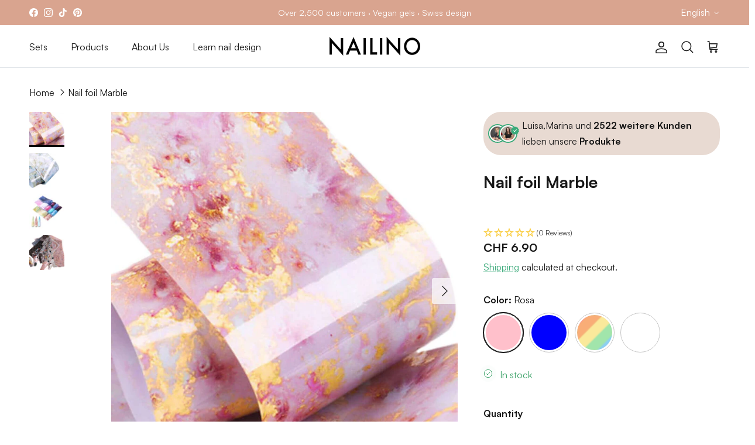

--- FILE ---
content_type: text/html; charset=utf-8
request_url: https://nailino.ch/en/products/nagelfolie-marmor
body_size: 74407
content:
<!doctype html>
<html class="no-js" lang="en" dir="ltr">
 <style>
  @font-face {
    font-family: 'Satoshi';
    src: url('https://cdn.shopify.com/s/files/1/0620/3621/3940/files/Satoshi-Regular.woff2?v=1755759579') format('woff2');
    font-weight: 400;
    font-style: normal;
    font-display: swap;
  }

  @font-face {
    font-family: 'Satoshi';
    src: url('https://cdn.shopify.com/s/files/1/0620/3621/3940/files/Satoshi-Medium.woff2?v=1755759579') format('woff2');
    font-weight: 500;
    font-style: normal;
    font-display: swap;
  }

  @font-face {
    font-family: 'Satoshi';
    src: url('https://cdn.shopify.com/s/files/1/0620/3621/3940/files/Satoshi-Bold.woff2?v=1755759579') format('woff2');
    font-weight: 700;
    font-style: normal;
    font-display: swap;
  }

  @font-face {
    font-family: 'Satoshi';
    src: url('https://cdn.shopify.com/s/files/1/0620/3621/3940/files/Satoshi-Light.woff2?v=1755759579') format('woff2');
    font-weight: 300;
    font-style: normal;
    font-display: swap;
  }
</style>
<head><meta charset="utf-8">
<meta name="viewport" content="width=device-width,initial-scale=1">
<title>Nail foil marble - Simple application for the perfect marble effect &ndash; NAILINO - Swiss Naildesign</title><link rel="canonical" href="https://nailino.ch/en/products/nagelfolie-marmor"><link rel="icon" href="//nailino.ch/cdn/shop/files/nailino-swiss-favicon.png?crop=center&height=48&v=1734003614&width=48" type="image/png">
  <link rel="apple-touch-icon" href="//nailino.ch/cdn/shop/files/nailino-swiss-favicon.png?crop=center&height=180&v=1734003614&width=180"><meta name="description" content="Get the trendy marble effect with our easy to use nail foil marble! Order now at NAILINO and convince yourself!"><meta property="og:site_name" content="NAILINO - Swiss Naildesign">
<meta property="og:url" content="https://nailino.ch/en/products/nagelfolie-marmor">
<meta property="og:title" content="Nail foil marble - Simple application for the perfect marble effect">
<meta property="og:type" content="product">
<meta property="og:description" content="Get the trendy marble effect with our easy to use nail foil marble! Order now at NAILINO and convince yourself!"><meta property="og:image" content="http://nailino.ch/cdn/shop/files/Nagelfolie-marmor-rosa-gold.jpg?crop=center&height=1200&v=1708808477&width=1200">
  <meta property="og:image:secure_url" content="https://nailino.ch/cdn/shop/files/Nagelfolie-marmor-rosa-gold.jpg?crop=center&height=1200&v=1708808477&width=1200">
  <meta property="og:image:width" content="1000">
  <meta property="og:image:height" content="1000"><meta property="og:price:amount" content="6.90">
  <meta property="og:price:currency" content="CHF"><meta name="twitter:card" content="summary_large_image">
<meta name="twitter:title" content="Nail foil marble - Simple application for the perfect marble effect">
<meta name="twitter:description" content="Get the trendy marble effect with our easy to use nail foil marble! Order now at NAILINO and convince yourself!">
<style>@font-face {
  font-family: Jost;
  font-weight: 400;
  font-style: normal;
  font-display: fallback;
  src: url("//nailino.ch/cdn/fonts/jost/jost_n4.d47a1b6347ce4a4c9f437608011273009d91f2b7.woff2") format("woff2"),
       url("//nailino.ch/cdn/fonts/jost/jost_n4.791c46290e672b3f85c3d1c651ef2efa3819eadd.woff") format("woff");
}
@font-face {
  font-family: Jost;
  font-weight: 700;
  font-style: normal;
  font-display: fallback;
  src: url("//nailino.ch/cdn/fonts/jost/jost_n7.921dc18c13fa0b0c94c5e2517ffe06139c3615a3.woff2") format("woff2"),
       url("//nailino.ch/cdn/fonts/jost/jost_n7.cbfc16c98c1e195f46c536e775e4e959c5f2f22b.woff") format("woff");
}
@font-face {
  font-family: Jost;
  font-weight: 500;
  font-style: normal;
  font-display: fallback;
  src: url("//nailino.ch/cdn/fonts/jost/jost_n5.7c8497861ffd15f4e1284cd221f14658b0e95d61.woff2") format("woff2"),
       url("//nailino.ch/cdn/fonts/jost/jost_n5.fb6a06896db583cc2df5ba1b30d9c04383119dd9.woff") format("woff");
}
@font-face {
  font-family: Jost;
  font-weight: 400;
  font-style: italic;
  font-display: fallback;
  src: url("//nailino.ch/cdn/fonts/jost/jost_i4.b690098389649750ada222b9763d55796c5283a5.woff2") format("woff2"),
       url("//nailino.ch/cdn/fonts/jost/jost_i4.fd766415a47e50b9e391ae7ec04e2ae25e7e28b0.woff") format("woff");
}
@font-face {
  font-family: Jost;
  font-weight: 700;
  font-style: italic;
  font-display: fallback;
  src: url("//nailino.ch/cdn/fonts/jost/jost_i7.d8201b854e41e19d7ed9b1a31fe4fe71deea6d3f.woff2") format("woff2"),
       url("//nailino.ch/cdn/fonts/jost/jost_i7.eae515c34e26b6c853efddc3fc0c552e0de63757.woff") format("woff");
}
@font-face {
  font-family: Jost;
  font-weight: 500;
  font-style: normal;
  font-display: fallback;
  src: url("//nailino.ch/cdn/fonts/jost/jost_n5.7c8497861ffd15f4e1284cd221f14658b0e95d61.woff2") format("woff2"),
       url("//nailino.ch/cdn/fonts/jost/jost_n5.fb6a06896db583cc2df5ba1b30d9c04383119dd9.woff") format("woff");
}
@font-face {
  font-family: Trirong;
  font-weight: 700;
  font-style: normal;
  font-display: fallback;
  src: url("//nailino.ch/cdn/fonts/trirong/trirong_n7.a33ed6536f9a7c6d7a9d0b52e1e13fd44f544eff.woff2") format("woff2"),
       url("//nailino.ch/cdn/fonts/trirong/trirong_n7.cdb88d0f8e5c427b393745c8cdeb8bc085cbacff.woff") format("woff");
}
@font-face {
  font-family: Jost;
  font-weight: 400;
  font-style: normal;
  font-display: fallback;
  src: url("//nailino.ch/cdn/fonts/jost/jost_n4.d47a1b6347ce4a4c9f437608011273009d91f2b7.woff2") format("woff2"),
       url("//nailino.ch/cdn/fonts/jost/jost_n4.791c46290e672b3f85c3d1c651ef2efa3819eadd.woff") format("woff");
}
@font-face {
  font-family: Jost;
  font-weight: 600;
  font-style: normal;
  font-display: fallback;
  src: url("//nailino.ch/cdn/fonts/jost/jost_n6.ec1178db7a7515114a2d84e3dd680832b7af8b99.woff2") format("woff2"),
       url("//nailino.ch/cdn/fonts/jost/jost_n6.b1178bb6bdd3979fef38e103a3816f6980aeaff9.woff") format("woff");
}
:root {
  --page-container-width:          1600px;
  --reading-container-width:       720px;
  --divider-opacity:               0.14;
  --gutter-large:                  30px;
  --gutter-desktop:                20px;
  --gutter-mobile:                 16px;
  --section-padding:               50px;
  --larger-section-padding:        80px;
  --larger-section-padding-mobile: 60px;
  --largest-section-padding:       110px;
  --aos-animate-duration:          0.6s;

  --base-font-family:              Jost, sans-serif;
  --base-font-weight:              400;
  --base-font-style:               normal;
  --heading-font-family:           Jost, sans-serif;
  --heading-font-weight:           500;
  --heading-font-style:            normal;
  --logo-font-family:              Trirong, serif;
  --logo-font-weight:              700;
  --logo-font-style:               normal;
  --nav-font-family:               Jost, sans-serif;
  --nav-font-weight:               400;
  --nav-font-style:                normal;

  --base-text-size:16px;
  --base-line-height:              1.6;
  --input-text-size:16px;
  --smaller-text-size-1:13px;
  --smaller-text-size-2:14px;
  --smaller-text-size-3:13px;
  --smaller-text-size-4:12px;
  --larger-text-size:30px;
  --super-large-text-size:53px;
  --super-large-mobile-text-size:24px;
  --larger-mobile-text-size:24px;
  --logo-text-size:24px;--btn-letter-spacing: 0.08em;
    --btn-text-transform: uppercase;
    --button-text-size: 14px;
    --quickbuy-button-text-size: 13;
    --small-feature-link-font-size: 0.75em;
    --input-btn-padding-top:             1.2em;
    --input-btn-padding-bottom:          1.2em;--heading-text-transform:none;
  --nav-text-size:                      16px;
  --mobile-menu-font-weight:            600;

  --body-bg-color:                      255 255 255;
  --bg-color:                           255 255 255;
  --body-text-color:                    23 23 23;
  --text-color:                         23 23 23;

  --header-text-col:                    #171717;--header-text-hover-col:             var(--main-nav-link-hover-col);--header-bg-col:                     #ffffff;
  --heading-color:                     23 23 23;
  --body-heading-color:                23 23 23;
  --heading-divider-col:               #dfe3e8;

  --logo-col:                          #171717;
  --main-nav-bg:                       #ffffff;
  --main-nav-link-col:                 #171717;
  --main-nav-link-hover-col:           #b78273;
  --main-nav-link-featured-col:        #3baa7a;

  --link-color:                        59 170 122;
  --body-link-color:                   59 170 122;

  --btn-bg-color:                        59 170 122;
  --btn-bg-hover-color:                  77 186 137;
  --btn-border-color:                    59 170 122;
  --btn-border-hover-color:              77 186 137;
  --btn-text-color:                      255 255 255;
  --btn-text-hover-color:                255 255 255;--btn-alt-bg-color:                    23 23 23;
  --btn-alt-text-color:                  255 255 255;
  --btn-alt-border-color:                23 23 23;
  --btn-alt-border-hover-color:          23 23 23;--btn-ter-bg-color:                    235 235 235;
  --btn-ter-text-color:                  0 0 0;
  --btn-ter-bg-hover-color:              59 170 122;
  --btn-ter-text-hover-color:            255 255 255;--btn-border-radius: 3px;--color-scheme-default:                             #ffffff;
  --color-scheme-default-color:                       255 255 255;
  --color-scheme-default-text-color:                  23 23 23;
  --color-scheme-default-head-color:                  23 23 23;
  --color-scheme-default-link-color:                  59 170 122;
  --color-scheme-default-btn-text-color:              255 255 255;
  --color-scheme-default-btn-text-hover-color:        255 255 255;
  --color-scheme-default-btn-bg-color:                59 170 122;
  --color-scheme-default-btn-bg-hover-color:          77 186 137;
  --color-scheme-default-btn-border-color:            59 170 122;
  --color-scheme-default-btn-border-hover-color:      77 186 137;
  --color-scheme-default-btn-alt-text-color:          255 255 255;
  --color-scheme-default-btn-alt-bg-color:            23 23 23;
  --color-scheme-default-btn-alt-border-color:        23 23 23;
  --color-scheme-default-btn-alt-border-hover-color:  23 23 23;

  --color-scheme-1:                             #e6d3c8;
  --color-scheme-1-color:                       230 211 200;
  --color-scheme-1-text-color:                  23 23 23;
  --color-scheme-1-head-color:                  23 23 23;
  --color-scheme-1-link-color:                  59 170 122;
  --color-scheme-1-btn-text-color:              255 255 255;
  --color-scheme-1-btn-text-hover-color:        255 255 255;
  --color-scheme-1-btn-bg-color:                59 170 122;
  --color-scheme-1-btn-bg-hover-color:          77 186 137;
  --color-scheme-1-btn-border-color:            59 170 122;
  --color-scheme-1-btn-border-hover-color:      77 186 137;
  --color-scheme-1-btn-alt-text-color:          255 255 255;
  --color-scheme-1-btn-alt-bg-color:            23 23 23;
  --color-scheme-1-btn-alt-border-color:        255 255 255;
  --color-scheme-1-btn-alt-border-hover-color:  255 255 255;

  --color-scheme-2:                             #f1d9d6;
  --color-scheme-2-color:                       241 217 214;
  --color-scheme-2-text-color:                  23 23 23;
  --color-scheme-2-head-color:                  23 23 23;
  --color-scheme-2-link-color:                  59 170 122;
  --color-scheme-2-btn-text-color:              255 255 255;
  --color-scheme-2-btn-text-hover-color:        255 255 255;
  --color-scheme-2-btn-bg-color:                59 170 122;
  --color-scheme-2-btn-bg-hover-color:          77 186 137;
  --color-scheme-2-btn-border-color:            59 170 122;
  --color-scheme-2-btn-border-hover-color:      77 186 137;
  --color-scheme-2-btn-alt-text-color:          255 255 255;
  --color-scheme-2-btn-alt-bg-color:            23 23 23;
  --color-scheme-2-btn-alt-border-color:        255 255 255;
  --color-scheme-2-btn-alt-border-hover-color:  255 255 255;

  /* Shop Pay payment terms */
  --payment-terms-background-color:    #ffffff;--quickbuy-bg: 255 255 255;--body-input-background-color:       rgb(var(--body-bg-color));
  --input-background-color:            rgb(var(--body-bg-color));
  --body-input-text-color:             var(--body-text-color);
  --input-text-color:                  var(--body-text-color);
  --body-input-border-color:           rgb(197, 197, 197);
  --input-border-color:                rgb(197, 197, 197);
  --input-border-color-hover:          rgb(127, 127, 127);
  --input-border-color-active:         rgb(23, 23, 23);

  --swatch-cross-svg:                  url("data:image/svg+xml,%3Csvg xmlns='http://www.w3.org/2000/svg' width='240' height='240' viewBox='0 0 24 24' fill='none' stroke='rgb(197, 197, 197)' stroke-width='0.09' preserveAspectRatio='none' %3E%3Cline x1='24' y1='0' x2='0' y2='24'%3E%3C/line%3E%3C/svg%3E");
  --swatch-cross-hover:                url("data:image/svg+xml,%3Csvg xmlns='http://www.w3.org/2000/svg' width='240' height='240' viewBox='0 0 24 24' fill='none' stroke='rgb(127, 127, 127)' stroke-width='0.09' preserveAspectRatio='none' %3E%3Cline x1='24' y1='0' x2='0' y2='24'%3E%3C/line%3E%3C/svg%3E");
  --swatch-cross-active:               url("data:image/svg+xml,%3Csvg xmlns='http://www.w3.org/2000/svg' width='240' height='240' viewBox='0 0 24 24' fill='none' stroke='rgb(23, 23, 23)' stroke-width='0.09' preserveAspectRatio='none' %3E%3Cline x1='24' y1='0' x2='0' y2='24'%3E%3C/line%3E%3C/svg%3E");

  --footer-divider-col:                #ecd6d1;
  --footer-text-col:                   23 23 23;
  --footer-heading-col:                23 23 23;
  --footer-bg:                         #e7d8d2;--product-label-overlay-justify: flex-start;--product-label-overlay-align: flex-start;--product-label-overlay-reduction-text:   #ffffff;
  --product-label-overlay-reduction-bg:     #3baa7a;
  --product-label-overlay-stock-text:       #ffffff;
  --product-label-overlay-stock-bg:         #3baa7a;
  --product-label-overlay-new-text:         #ffffff;
  --product-label-overlay-new-bg:           #d99a8f;
  --product-label-overlay-meta-text:        #ffffff;
  --product-label-overlay-meta-bg:          #3baa7a;
  --product-label-sale-text:                #d61c1c;
  --product-label-sold-text:                #171717;
  --product-label-preorder-text:            #3ea36a;

  --product-block-crop-align:               center;

  
  --product-block-price-align:              center;
  --product-block-price-item-margin-start:  .25rem;
  --product-block-price-item-margin-end:    .25rem;
  

  --collection-block-image-position:   center center;

  --swatch-picker-image-size:          68px;
  --swatch-crop-align:                 center center;

  --image-overlay-text-color:          255 255 255;--image-overlay-bg:                  rgba(0, 0, 0, 0.11);
  --image-overlay-shadow-start:        rgb(0 0 0 / 0.15);
  --image-overlay-box-opacity:         0.75;.image-overlay--bg-box .text-overlay .text-overlay__text {
      --image-overlay-box-bg: 255 255 255;
      --heading-color: var(--body-heading-color);
      --text-color: var(--body-text-color);
      --link-color: var(--body-link-color);
    }--product-inventory-ok-box-color:            #3baa7a;
  --product-inventory-ok-text-color:           #3ea36a;
  --product-inventory-ok-icon-box-fill-color:  none;
  --product-inventory-low-box-color:           #3baa7a;
  --product-inventory-low-text-color:          #ffffff;
  --product-inventory-low-icon-box-fill-color: none;
  --product-inventory-low-text-color-channels: 62, 163, 106;
  --product-inventory-ok-text-color-channels:  255, 255, 255;

  --rating-star-color: 59 170 122;
}::selection {
    background: rgb(var(--body-heading-color));
    color: rgb(var(--body-bg-color));
  }
  ::-moz-selection {
    background: rgb(var(--body-heading-color));
    color: rgb(var(--body-bg-color));
  }.use-color-scheme--default {
  --product-label-sale-text:           #d61c1c;
  --product-label-sold-text:           #171717;
  --product-label-preorder-text:       #3ea36a;
  --input-background-color:            rgb(var(--body-bg-color));
  --input-text-color:                  var(--body-input-text-color);
  --input-border-color:                rgb(197, 197, 197);
  --input-border-color-hover:          rgb(127, 127, 127);
  --input-border-color-active:         rgb(23, 23, 23);
}</style>

  <link href="//nailino.ch/cdn/shop/t/90/assets/main.css?v=77968159630862686921768128568" rel="stylesheet" type="text/css" media="all" />
  <link href="//nailino.ch/cdn/shop/t/90/assets/candyrack-custom.min.css?v=18871969615534153661768128568?v=1768454446" rel="stylesheet">

 <link href="//nailino.ch/cdn/shop/t/90/assets/custom-badges-responsive.css?v=81318085511023602121768128568" rel="stylesheet" type="text/css" media="all" />
<link rel="stylesheet" href="//nailino.ch/cdn/shop/t/90/assets/swatches.css?v=79636287312566660721768128568" media="print" onload="this.media='all'">
    <noscript><link rel="stylesheet" href="//nailino.ch/cdn/shop/t/90/assets/swatches.css?v=79636287312566660721768128568"></noscript><link rel="preload" as="font" href="//nailino.ch/cdn/fonts/jost/jost_n4.d47a1b6347ce4a4c9f437608011273009d91f2b7.woff2" type="font/woff2" crossorigin><link rel="preload" as="font" href="//nailino.ch/cdn/fonts/jost/jost_n5.7c8497861ffd15f4e1284cd221f14658b0e95d61.woff2" type="font/woff2" crossorigin><script>
    document.documentElement.className = document.documentElement.className.replace('no-js', 'js');

    window.theme = {
      info: {
        name: 'Symmetry',
        version: '7.0.1'
      },
      device: {
        hasTouch: window.matchMedia('(any-pointer: coarse)').matches,
        hasHover: window.matchMedia('(hover: hover)').matches
      },
      mediaQueries: {
        md: '(min-width: 768px)',
        productMediaCarouselBreak: '(min-width: 1041px)'
      },
      routes: {
        base: 'https://nailino.ch',
        cart: '/en/cart',
        cartAdd: '/en/cart/add.js',
        cartUpdate: '/en/cart/update.js',
        predictiveSearch: '/en/search/suggest'
      },
      strings: {
        cartTermsConfirmation: "You must agree to the terms and conditions before continuing.",
        cartItemsQuantityError: "You can only add [QUANTITY] of this item to your cart.",
        generalSearchViewAll: "View all search results",
        noStock: "Sold out",
        noVariant: "Unavailable",
        productsProductChooseA: "Choose a",
        generalSearchPages: "Pages",
        generalSearchNoResultsWithoutTerms: "Sorry, we couldnʼt find any results",
        shippingCalculator: {
          singleRate: "There is one shipping rate for this destination:",
          multipleRates: "There are multiple shipping rates for this destination:",
          noRates: "We do not ship to this destination."
        }
      },
      settings: {
        moneyWithCurrencyFormat: "CHF {{amount}}",
        cartType: "drawer",
        afterAddToCart: "drawer",
        quickbuyStyle: "button",
        externalLinksNewTab: true,
        internalLinksSmoothScroll: true
      }
    }

    theme.inlineNavigationCheck = function() {
      var pageHeader = document.querySelector('.pageheader'),
          inlineNavContainer = pageHeader.querySelector('.logo-area__left__inner'),
          inlineNav = inlineNavContainer.querySelector('.navigation--left');
      if (inlineNav && getComputedStyle(inlineNav).display != 'none') {
        var inlineMenuCentered = document.querySelector('.pageheader--layout-inline-menu-center'),
            logoContainer = document.querySelector('.logo-area__middle__inner');
        if(inlineMenuCentered) {
          var rightWidth = document.querySelector('.logo-area__right__inner').clientWidth,
              middleWidth = logoContainer.clientWidth,
              logoArea = document.querySelector('.logo-area'),
              computedLogoAreaStyle = getComputedStyle(logoArea),
              logoAreaInnerWidth = logoArea.clientWidth - Math.ceil(parseFloat(computedLogoAreaStyle.paddingLeft)) - Math.ceil(parseFloat(computedLogoAreaStyle.paddingRight)),
              availableNavWidth = logoAreaInnerWidth - Math.max(rightWidth, middleWidth) * 2 - 40;
          inlineNavContainer.style.maxWidth = availableNavWidth + 'px';
        }

        var firstInlineNavLink = inlineNav.querySelector('.navigation__item:first-child'),
            lastInlineNavLink = inlineNav.querySelector('.navigation__item:last-child');
        if (lastInlineNavLink) {
          var inlineNavWidth = null;
          if(document.querySelector('html[dir=rtl]')) {
            inlineNavWidth = firstInlineNavLink.offsetLeft - lastInlineNavLink.offsetLeft + firstInlineNavLink.offsetWidth;
          } else {
            inlineNavWidth = lastInlineNavLink.offsetLeft - firstInlineNavLink.offsetLeft + lastInlineNavLink.offsetWidth;
          }
          if (inlineNavContainer.offsetWidth >= inlineNavWidth) {
            pageHeader.classList.add('pageheader--layout-inline-permitted');
            var tallLogo = logoContainer.clientHeight > lastInlineNavLink.clientHeight + 20;
            if (tallLogo) {
              inlineNav.classList.add('navigation--tight-underline');
            } else {
              inlineNav.classList.remove('navigation--tight-underline');
            }
          } else {
            pageHeader.classList.remove('pageheader--layout-inline-permitted');
          }
        }
      }
    };

    theme.setInitialHeaderHeightProperty = () => {
      const section = document.querySelector('.section-header');
      if (section) {
        document.documentElement.style.setProperty('--theme-header-height', Math.ceil(section.clientHeight) + 'px');
      }
    };
  </script>

  <script src="//nailino.ch/cdn/shop/t/90/assets/main.js?v=138021130070306309461768128568" defer></script>
    <script src="//nailino.ch/cdn/shop/t/90/assets/animate-on-scroll.js?v=15249566486942820451768128568" defer></script>
    <link href="//nailino.ch/cdn/shop/t/90/assets/animate-on-scroll.css?v=35216439550296132921768128568" rel="stylesheet" type="text/css" media="all" />
  

  <script>window.performance && window.performance.mark && window.performance.mark('shopify.content_for_header.start');</script><meta name="google-site-verification" content="kFp-ntRpe-EeAfYn6WQOwEjhvZeBNMA_aeartmXIwFk">
<meta name="facebook-domain-verification" content="yq52qrav3worv9dwo608mu2wv8ecun">
<meta id="shopify-digital-wallet" name="shopify-digital-wallet" content="/62036213940/digital_wallets/dialog">
<meta name="shopify-requires-components" content="true" product-ids="15477648064895">
<meta name="shopify-checkout-api-token" content="c0d34f493bb6c31f49ce62493d42dde0">
<meta id="in-context-paypal-metadata" data-shop-id="62036213940" data-venmo-supported="false" data-environment="production" data-locale="en_US" data-paypal-v4="true" data-currency="CHF">
<link rel="alternate" hreflang="x-default" href="https://nailino.ch/products/nagelfolie-marmor">
<link rel="alternate" hreflang="de" href="https://nailino.ch/products/nagelfolie-marmor">
<link rel="alternate" hreflang="en" href="https://nailino.ch/en/products/nagelfolie-marmor">
<link rel="alternate" hreflang="fr" href="https://nailino.ch/fr/products/nagelfolie-marmor">
<link rel="alternate" hreflang="it" href="https://nailino.ch/it/products/nagelfolie-marmor">
<link rel="alternate" type="application/json+oembed" href="https://nailino.ch/en/products/nagelfolie-marmor.oembed">
<script async="async" src="/checkouts/internal/preloads.js?locale=en-CH"></script>
<script id="apple-pay-shop-capabilities" type="application/json">{"shopId":62036213940,"countryCode":"CH","currencyCode":"CHF","merchantCapabilities":["supports3DS"],"merchantId":"gid:\/\/shopify\/Shop\/62036213940","merchantName":"NAILINO - Swiss Naildesign","requiredBillingContactFields":["postalAddress","email"],"requiredShippingContactFields":["postalAddress","email"],"shippingType":"shipping","supportedNetworks":["visa","masterCard","amex"],"total":{"type":"pending","label":"NAILINO - Swiss Naildesign","amount":"1.00"},"shopifyPaymentsEnabled":true,"supportsSubscriptions":true}</script>
<script id="shopify-features" type="application/json">{"accessToken":"c0d34f493bb6c31f49ce62493d42dde0","betas":["rich-media-storefront-analytics"],"domain":"nailino.ch","predictiveSearch":true,"shopId":62036213940,"locale":"en"}</script>
<script>var Shopify = Shopify || {};
Shopify.shop = "93b828.myshopify.com";
Shopify.locale = "en";
Shopify.currency = {"active":"CHF","rate":"1.0"};
Shopify.country = "CH";
Shopify.theme = {"name":"11.1.26","id":189465756031,"schema_name":"Symmetry","schema_version":"7.0.1","theme_store_id":null,"role":"main"};
Shopify.theme.handle = "null";
Shopify.theme.style = {"id":null,"handle":null};
Shopify.cdnHost = "nailino.ch/cdn";
Shopify.routes = Shopify.routes || {};
Shopify.routes.root = "/en/";</script>
<script type="module">!function(o){(o.Shopify=o.Shopify||{}).modules=!0}(window);</script>
<script>!function(o){function n(){var o=[];function n(){o.push(Array.prototype.slice.apply(arguments))}return n.q=o,n}var t=o.Shopify=o.Shopify||{};t.loadFeatures=n(),t.autoloadFeatures=n()}(window);</script>
<script id="shop-js-analytics" type="application/json">{"pageType":"product"}</script>
<script defer="defer" async type="module" src="//nailino.ch/cdn/shopifycloud/shop-js/modules/v2/client.init-shop-cart-sync_IZsNAliE.en.esm.js"></script>
<script defer="defer" async type="module" src="//nailino.ch/cdn/shopifycloud/shop-js/modules/v2/chunk.common_0OUaOowp.esm.js"></script>
<script type="module">
  await import("//nailino.ch/cdn/shopifycloud/shop-js/modules/v2/client.init-shop-cart-sync_IZsNAliE.en.esm.js");
await import("//nailino.ch/cdn/shopifycloud/shop-js/modules/v2/chunk.common_0OUaOowp.esm.js");

  window.Shopify.SignInWithShop?.initShopCartSync?.({"fedCMEnabled":true,"windoidEnabled":true});

</script>
<script>(function() {
  var isLoaded = false;
  function asyncLoad() {
    if (isLoaded) return;
    isLoaded = true;
    var urls = ["\/\/cdn.shopify.com\/proxy\/fea4bd27fc66b1802f447d79809a2fe80b0bc33e4d9484da7a24f45d0fe6d0b3\/shopify-script-tags.s3.eu-west-1.amazonaws.com\/smartseo\/instantpage.js?shop=93b828.myshopify.com\u0026sp-cache-control=cHVibGljLCBtYXgtYWdlPTkwMA","https:\/\/sprout-app.thegoodapi.com\/app\/assets\/js\/badges\/cart_badge_script?shop=93b828.myshopify.com","https:\/\/sprout-app.thegoodapi.com\/app\/badges\/product_script?shop=93b828.myshopify.com","https:\/\/sprout-app.thegoodapi.com\/app\/assets\/js\/badges\/tree_count_banner_script?shop=93b828.myshopify.com","https:\/\/cdn-bundler.nice-team.net\/app\/js\/bundler.js?shop=93b828.myshopify.com"];
    for (var i = 0; i < urls.length; i++) {
      var s = document.createElement('script');
      s.type = 'text/javascript';
      s.async = true;
      s.src = urls[i];
      var x = document.getElementsByTagName('script')[0];
      x.parentNode.insertBefore(s, x);
    }
  };
  if(window.attachEvent) {
    window.attachEvent('onload', asyncLoad);
  } else {
    window.addEventListener('load', asyncLoad, false);
  }
})();</script>
<script id="__st">var __st={"a":62036213940,"offset":3600,"reqid":"bbbba4d8-a91c-4f65-802e-93e7b34ad8f0-1768454446","pageurl":"nailino.ch\/en\/products\/nagelfolie-marmor","u":"e1239483c224","p":"product","rtyp":"product","rid":8317051076919};</script>
<script>window.ShopifyPaypalV4VisibilityTracking = true;</script>
<script id="captcha-bootstrap">!function(){'use strict';const t='contact',e='account',n='new_comment',o=[[t,t],['blogs',n],['comments',n],[t,'customer']],c=[[e,'customer_login'],[e,'guest_login'],[e,'recover_customer_password'],[e,'create_customer']],r=t=>t.map((([t,e])=>`form[action*='/${t}']:not([data-nocaptcha='true']) input[name='form_type'][value='${e}']`)).join(','),a=t=>()=>t?[...document.querySelectorAll(t)].map((t=>t.form)):[];function s(){const t=[...o],e=r(t);return a(e)}const i='password',u='form_key',d=['recaptcha-v3-token','g-recaptcha-response','h-captcha-response',i],f=()=>{try{return window.sessionStorage}catch{return}},m='__shopify_v',_=t=>t.elements[u];function p(t,e,n=!1){try{const o=window.sessionStorage,c=JSON.parse(o.getItem(e)),{data:r}=function(t){const{data:e,action:n}=t;return t[m]||n?{data:e,action:n}:{data:t,action:n}}(c);for(const[e,n]of Object.entries(r))t.elements[e]&&(t.elements[e].value=n);n&&o.removeItem(e)}catch(o){console.error('form repopulation failed',{error:o})}}const l='form_type',E='cptcha';function T(t){t.dataset[E]=!0}const w=window,h=w.document,L='Shopify',v='ce_forms',y='captcha';let A=!1;((t,e)=>{const n=(g='f06e6c50-85a8-45c8-87d0-21a2b65856fe',I='https://cdn.shopify.com/shopifycloud/storefront-forms-hcaptcha/ce_storefront_forms_captcha_hcaptcha.v1.5.2.iife.js',D={infoText:'Protected by hCaptcha',privacyText:'Privacy',termsText:'Terms'},(t,e,n)=>{const o=w[L][v],c=o.bindForm;if(c)return c(t,g,e,D).then(n);var r;o.q.push([[t,g,e,D],n]),r=I,A||(h.body.append(Object.assign(h.createElement('script'),{id:'captcha-provider',async:!0,src:r})),A=!0)});var g,I,D;w[L]=w[L]||{},w[L][v]=w[L][v]||{},w[L][v].q=[],w[L][y]=w[L][y]||{},w[L][y].protect=function(t,e){n(t,void 0,e),T(t)},Object.freeze(w[L][y]),function(t,e,n,w,h,L){const[v,y,A,g]=function(t,e,n){const i=e?o:[],u=t?c:[],d=[...i,...u],f=r(d),m=r(i),_=r(d.filter((([t,e])=>n.includes(e))));return[a(f),a(m),a(_),s()]}(w,h,L),I=t=>{const e=t.target;return e instanceof HTMLFormElement?e:e&&e.form},D=t=>v().includes(t);t.addEventListener('submit',(t=>{const e=I(t);if(!e)return;const n=D(e)&&!e.dataset.hcaptchaBound&&!e.dataset.recaptchaBound,o=_(e),c=g().includes(e)&&(!o||!o.value);(n||c)&&t.preventDefault(),c&&!n&&(function(t){try{if(!f())return;!function(t){const e=f();if(!e)return;const n=_(t);if(!n)return;const o=n.value;o&&e.removeItem(o)}(t);const e=Array.from(Array(32),(()=>Math.random().toString(36)[2])).join('');!function(t,e){_(t)||t.append(Object.assign(document.createElement('input'),{type:'hidden',name:u})),t.elements[u].value=e}(t,e),function(t,e){const n=f();if(!n)return;const o=[...t.querySelectorAll(`input[type='${i}']`)].map((({name:t})=>t)),c=[...d,...o],r={};for(const[a,s]of new FormData(t).entries())c.includes(a)||(r[a]=s);n.setItem(e,JSON.stringify({[m]:1,action:t.action,data:r}))}(t,e)}catch(e){console.error('failed to persist form',e)}}(e),e.submit())}));const S=(t,e)=>{t&&!t.dataset[E]&&(n(t,e.some((e=>e===t))),T(t))};for(const o of['focusin','change'])t.addEventListener(o,(t=>{const e=I(t);D(e)&&S(e,y())}));const B=e.get('form_key'),M=e.get(l),P=B&&M;t.addEventListener('DOMContentLoaded',(()=>{const t=y();if(P)for(const e of t)e.elements[l].value===M&&p(e,B);[...new Set([...A(),...v().filter((t=>'true'===t.dataset.shopifyCaptcha))])].forEach((e=>S(e,t)))}))}(h,new URLSearchParams(w.location.search),n,t,e,['guest_login'])})(!0,!0)}();</script>
<script integrity="sha256-4kQ18oKyAcykRKYeNunJcIwy7WH5gtpwJnB7kiuLZ1E=" data-source-attribution="shopify.loadfeatures" defer="defer" src="//nailino.ch/cdn/shopifycloud/storefront/assets/storefront/load_feature-a0a9edcb.js" crossorigin="anonymous"></script>
<script data-source-attribution="shopify.dynamic_checkout.dynamic.init">var Shopify=Shopify||{};Shopify.PaymentButton=Shopify.PaymentButton||{isStorefrontPortableWallets:!0,init:function(){window.Shopify.PaymentButton.init=function(){};var t=document.createElement("script");t.src="https://nailino.ch/cdn/shopifycloud/portable-wallets/latest/portable-wallets.en.js",t.type="module",document.head.appendChild(t)}};
</script>
<script data-source-attribution="shopify.dynamic_checkout.buyer_consent">
  function portableWalletsHideBuyerConsent(e){var t=document.getElementById("shopify-buyer-consent"),n=document.getElementById("shopify-subscription-policy-button");t&&n&&(t.classList.add("hidden"),t.setAttribute("aria-hidden","true"),n.removeEventListener("click",e))}function portableWalletsShowBuyerConsent(e){var t=document.getElementById("shopify-buyer-consent"),n=document.getElementById("shopify-subscription-policy-button");t&&n&&(t.classList.remove("hidden"),t.removeAttribute("aria-hidden"),n.addEventListener("click",e))}window.Shopify?.PaymentButton&&(window.Shopify.PaymentButton.hideBuyerConsent=portableWalletsHideBuyerConsent,window.Shopify.PaymentButton.showBuyerConsent=portableWalletsShowBuyerConsent);
</script>
<script data-source-attribution="shopify.dynamic_checkout.cart.bootstrap">document.addEventListener("DOMContentLoaded",(function(){function t(){return document.querySelector("shopify-accelerated-checkout-cart, shopify-accelerated-checkout")}if(t())Shopify.PaymentButton.init();else{new MutationObserver((function(e,n){t()&&(Shopify.PaymentButton.init(),n.disconnect())})).observe(document.body,{childList:!0,subtree:!0})}}));
</script>
<link id="shopify-accelerated-checkout-styles" rel="stylesheet" media="screen" href="https://nailino.ch/cdn/shopifycloud/portable-wallets/latest/accelerated-checkout-backwards-compat.css" crossorigin="anonymous">
<style id="shopify-accelerated-checkout-cart">
        #shopify-buyer-consent {
  margin-top: 1em;
  display: inline-block;
  width: 100%;
}

#shopify-buyer-consent.hidden {
  display: none;
}

#shopify-subscription-policy-button {
  background: none;
  border: none;
  padding: 0;
  text-decoration: underline;
  font-size: inherit;
  cursor: pointer;
}

#shopify-subscription-policy-button::before {
  box-shadow: none;
}

      </style>

<script>window.performance && window.performance.mark && window.performance.mark('shopify.content_for_header.end');</script>
<!-- CC Custom Head Start --><!-- CC Custom Head End --><!-- BEGIN app block: shopify://apps/vitals/blocks/app-embed/aeb48102-2a5a-4f39-bdbd-d8d49f4e20b8 --><link rel="preconnect" href="https://appsolve.io/" /><link rel="preconnect" href="https://cdn-sf.vitals.app/" /><script data-ver="58" id="vtlsAebData" class="notranslate">window.vtlsLiquidData = window.vtlsLiquidData || {};window.vtlsLiquidData.buildId = 55935;

window.vtlsLiquidData.apiHosts = {
	...window.vtlsLiquidData.apiHosts,
	"1": "https://appsolve.io"
};
	window.vtlsLiquidData.moduleSettings = {"9":[],"12":{"29":true,"30":true,"31":true,"32":true,"108":true},"28":{"692":true},"31":[],"45":{"357":"Jetzt vorbestellen","358":"","408":"Wird nachgeliefert","559":true},"48":{"469":true,"491":true,"588":true,"595":false,"603":"","605":"","606":".vtl-product-carousel__title {\n    font-size: 24px!important;\n}\n\n.vtl-product-card__title-inner {\n    font-weight: normal !important;\n}\n\n#bundle-sticky_submit{\n    font-family: 'Futura' !important;\n    font-style: normal;\n    letter-spacing: .08em;\n}\n#bundle-sticky_add_to_cart #bundle-sticky_submit{\n    font-weight: 100 !important;\n}\n\n@media only screen and (max-width: 768px) {\n    .vtl-rv-main-widget h2 {\n        text-align: center !important;\n    }\n}\n\n.Vtl-BackInStockButton span {\n    color: white !important;\n}","781":true,"783":1,"876":0,"1076":true,"1105":0,"1198":false},"59":{"929":"Benachrichtigen bei Verfügbarkeit","930":"Benachrichtige mich, wenn verfügbar","931":"Trage unten deine Kontaktdaten ein, um eine Benachrichtigung zu erhalten, sobald das gewünschte Produkt wieder auf Lager ist.","932":"","933":"Benachrichtige mich","934":"stop_selling","947":"{\"button\":{\"traits\":{\"filledColor\":{\"default\":\"#ffffff\"}}}}","981":false,"983":"E-Mail","984":"Ungültige E-Mail-Adresse","985":"Danke für Ihre Anmeldung!","986":"Sie sind darauf eingestellt, eine Benachrichtigung zu erhalten, sobald das Produkt wieder verfügbar ist.","987":"SMS","988":"Etwas ist schief gelaufen","989":"Bitte versuchen Sie, sich erneut zu abonnieren.","991":"Ungültige Telefonnummer","993":"Telefonnummer","1006":"Die Telefonnummer sollte nur Ziffern enthalten","1106":false}};

window.vtlsLiquidData.shopThemeName = "Symmetry";window.vtlsLiquidData.settingTranslation = {"45":{"357":{"en":"Pre-Order Now","de":"Jetzt vorbestellen","fr":"Pré-commander maintenant","it":"Preordina ora"},"358":{"en":"Ships in 2 weeks.","de":"","fr":"Expédition dans 2 semaines.","it":"Viene spedito in 2 settimane."},"408":{"en":"Pre-order","de":"Wird nachgeliefert","fr":"Pré-commander","it":"Preordina"}},"59":{"929":{"en":"Notify when available","de":"Benachrichtigen bei Verfügbarkeit","fr":"Avertir lorsque disponible","it":"Avvisami quando disponibile"},"930":{"en":"Notify me when back in stock","de":"Benachrichtige mich, wenn verfügbar","fr":"Prévenez-moi dès le retour en stock","it":"Avvisami quando è di nuovo disponibile"},"931":{"en":"Enter your contact information below to receive a notification as soon as the desired product is back in stock.","de":"Trage unten deine Kontaktdaten ein, um eine Benachrichtigung zu erhalten, sobald das gewünschte Produkt wieder auf Lager ist.","fr":"Saisissez vos coordonnées ci-dessous pour recevoir une notification par e-mail dès que le produit souhaité sera à nouveau en stock.","it":"Inserisci le tue informazioni di contatto qui sotto per ricevere una notifica non appena il prodotto desiderato sarà di nuovo disponibile."},"932":{"en":"","de":"","fr":"","it":""},"933":{"en":"Notify me when available","de":"Benachrichtige mich","fr":"Prévenez-moi lorsque disponible","it":"Avvisami quando disponibile"},"983":{"en":"E-mail","de":"E-Mail","fr":"E-mail","it":"E-mail"},"984":{"en":"Invalid email address","de":"Ungültige E-Mail-Adresse","fr":"Adresse e-mail non valide","it":"Indirizzo e-mail non valido"},"985":{"en":"Thank you for subscribing","de":"Danke für Ihre Anmeldung!","fr":"Merci de vous être abonné !","it":"Grazie per l'iscrizione!"},"986":{"en":"You are all set to receive a notification as soon as the product becomes available again.","de":"Sie sind darauf eingestellt, eine Benachrichtigung zu erhalten, sobald das Produkt wieder verfügbar ist.","fr":"Vous êtes prêt à recevoir une notification dès que le produit sera de nouveau disponible.","it":"Sei tutto pronto a ricevere una notifica non appena il prodotto sarà nuovamente disponibile."},"987":{"en":"SMS","de":"SMS","fr":"SMS","it":"SMS"},"988":{"en":"Something went wrong","de":"Etwas ist schief gelaufen","fr":"Quelque chose s'est mal passé","it":"Qualcosa è andato storto"},"989":{"en":"Please try to subscribe again.","de":"Bitte versuchen Sie, sich erneut zu abonnieren.","fr":"Veuillez essayer de vous abonner à nouveau.","it":"Per favore prova a iscriverti di nuovo."},"991":{"en":"Invalid phone number","de":"Ungültige Telefonnummer","fr":"Numéro de téléphone invalide","it":"Numero di telefono non valido"},"993":{"en":"Phone number","de":"Telefonnummer","fr":"Numéro de téléphone","it":"Telefono"},"1006":{"en":"Phone number should contain only digits","de":"Die Telefonnummer sollte nur Ziffern enthalten","fr":"Le numéro de téléphone ne doit contenir que des chiffres","it":"Il numero di telefono dovrebbe contenere solo cifre"}}};window.vtlsLiquidData.facebookPixel=[{"pixelId":"744055316682681","items":[],"type":"master"}];window.vtlsLiquidData.preorderCustomProducts=[{"pid":7234010480820,"bt":{"en":"Pre-Order Now","de":"Jetzt vorbestellen","fr":"Pré-commander maintenant","it":"Preordina ora"},"ai":{"en":"Ships in 2 weeks.","de":"Versand in 2 Wochen.","fr":"Expédition dans 2 semaines.","it":"Viene spedito in 2 settimane."},"id":21789}];window.vtlsLiquidData.shopSettings={};window.vtlsLiquidData.shopSettings.cartType="drawer";window.vtlsLiquidData.spat="3396671b727979df9237bfaecd712c2b";window.vtlsLiquidData.shopInfo={id:62036213940,domain:"nailino.ch",shopifyDomain:"93b828.myshopify.com",primaryLocaleIsoCode: "de",defaultCurrency:"CHF",enabledCurrencies:["CHF"],moneyFormat:"CHF {{amount}}",moneyWithCurrencyFormat:"CHF {{amount}}",appId:"1",appName:"Vitals",};window.vtlsLiquidData.acceptedScopes = {"1":[26,25,27,28,29,30,31,32,33,34,35,36,37,38,22,2,8,14,20,24,16,18,10,13,21,4,11,1,7,3,19,23,15,17,9,12,49,51,46,47,50,52,48,53]};window.vtlsLiquidData.product = {"id": 8317051076919,"available": true,"title": "Nail foil Marble","handle": "nagelfolie-marmor","vendor": "NAILINO","type": "Nail foil","tags": ["Rabatt"],"description": "1","featured_image":{"src": "//nailino.ch/cdn/shop/files/Nagelfolie-marmor-rosa-gold.jpg?v=1708808477","aspect_ratio": "1.0"},"collectionIds": [501923119415,667509719423,290746794164,290748399796],"variants": [{"id": 45304538759479,"title": "Rosa","option1": "Rosa","option2": null,"option3": null,"price": 690,"compare_at_price": null,"available": true,"image":{"src": "//nailino.ch/cdn/shop/files/Nagelfolie-marmor-rosa-gold.jpg?v=1708808477","alt": "Nagelfolie Marmor - Rosa","aspect_ratio": 1.0},"featured_media_id":33850670416183,"is_preorderable":0,"is_inventory_tracked":true,"has_inventory":true},{"id": 45304538792247,"title": "Blue","option1": "Blue","option2": null,"option3": null,"price": 690,"compare_at_price": null,"available": true,"image":{"src": "//nailino.ch/cdn/shop/files/nagelfolie-marmor-blau-gold.jpg?v=1708808471","alt": "Nagelfolie Marmor - Blau","aspect_ratio": 1.0},"featured_media_id":33850675265847,"is_preorderable":0,"is_inventory_tracked":true,"has_inventory":true},{"id": 45304685986103,"title": "Multicolor","option1": "Multicolor","option2": null,"option3": null,"price": 990,"compare_at_price": null,"available": true,"image":{"src": "//nailino.ch/cdn/shop/files/nagelfolien-set-marmor-farbig.jpg?v=1684411915","alt": "Nagelfolie Marmor - Multicolor","aspect_ratio": 1.0},"featured_media_id":33850971881783,"is_preorderable":0,"is_inventory_tracked":true,"has_inventory":true},{"id": 45306843758903,"title": "Mix","option1": "Mix","option2": null,"option3": null,"price": 990,"compare_at_price": null,"available": true,"image":{"src": "//nailino.ch/cdn/shop/files/nagelfolien-set.jpg?v=1684411919","alt": "Nagelfolie Marmor - Mix","aspect_ratio": 1.0},"featured_media_id":33852981838135,"is_preorderable":0,"is_inventory_tracked":true,"has_inventory":true}],"options": [{"name": "Color"}],"metafields": {"reviews": {}}};window.vtlsLiquidData.cacheKeys = [1662980383,1732650538,0,1763066396,1662980383,1672354159,1725228112,0 ];</script><script id="vtlsAebDynamicFunctions" class="notranslate">window.vtlsLiquidData = window.vtlsLiquidData || {};window.vtlsLiquidData.dynamicFunctions = ({$,vitalsGet,vitalsSet,VITALS_GET_$_DESCRIPTION,VITALS_GET_$_END_SECTION,VITALS_GET_$_ATC_FORM,VITALS_GET_$_ATC_BUTTON,submit_button,form_add_to_cart,cartItemVariantId,VITALS_EVENT_CART_UPDATED,VITALS_EVENT_DISCOUNTS_LOADED,VITALS_EVENT_RENDER_CAROUSEL_STARS,VITALS_EVENT_RENDER_COLLECTION_STARS,VITALS_EVENT_SMART_BAR_RENDERED,VITALS_EVENT_SMART_BAR_CLOSED,VITALS_EVENT_TABS_RENDERED,VITALS_EVENT_VARIANT_CHANGED,VITALS_EVENT_ATC_BUTTON_FOUND,VITALS_IS_MOBILE,VITALS_PAGE_TYPE,VITALS_APPEND_CSS,VITALS_HOOK__CAN_EXECUTE_CHECKOUT,VITALS_HOOK__GET_CUSTOM_CHECKOUT_URL_PARAMETERS,VITALS_HOOK__GET_CUSTOM_VARIANT_SELECTOR,VITALS_HOOK__GET_IMAGES_DEFAULT_SIZE,VITALS_HOOK__ON_CLICK_CHECKOUT_BUTTON,VITALS_HOOK__DONT_ACCELERATE_CHECKOUT,VITALS_HOOK__ON_ATC_STAY_ON_THE_SAME_PAGE,VITALS_HOOK__CAN_EXECUTE_ATC,VITALS_FLAG__IGNORE_VARIANT_ID_FROM_URL,VITALS_FLAG__UPDATE_ATC_BUTTON_REFERENCE,VITALS_FLAG__UPDATE_CART_ON_CHECKOUT,VITALS_FLAG__USE_CAPTURE_FOR_ATC_BUTTON,VITALS_FLAG__USE_FIRST_ATC_SPAN_FOR_PRE_ORDER,VITALS_FLAG__USE_HTML_FOR_STICKY_ATC_BUTTON,VITALS_FLAG__STOP_EXECUTION,VITALS_FLAG__USE_CUSTOM_COLLECTION_FILTER_DROPDOWN,VITALS_FLAG__PRE_ORDER_START_WITH_OBSERVER,VITALS_FLAG__PRE_ORDER_OBSERVER_DELAY,VITALS_FLAG__ON_CHECKOUT_CLICK_USE_CAPTURE_EVENT,handle,}) => {return {"147": {"location":"form","locator":"after"},"154": {"location":"product_end","locator":"after"},"215": (html) => {
							$('.product-recommendations').after(html);
						},"686": {"location":"description","locator":"after"},};};</script><script id="vtlsAebDocumentInjectors" class="notranslate">window.vtlsLiquidData = window.vtlsLiquidData || {};window.vtlsLiquidData.documentInjectors = ({$,vitalsGet,vitalsSet,VITALS_IS_MOBILE,VITALS_APPEND_CSS}) => {const documentInjectors = {};documentInjectors["1"]={};documentInjectors["1"]["d"]=[];documentInjectors["1"]["d"]["0"]={};documentInjectors["1"]["d"]["0"]["a"]=null;documentInjectors["1"]["d"]["0"]["s"]=".product-description.rte";documentInjectors["1"]["d"]["1"]={};documentInjectors["1"]["d"]["1"]["a"]=null;documentInjectors["1"]["d"]["1"]["s"]=".product-description";documentInjectors["2"]={};documentInjectors["2"]["d"]=[];documentInjectors["2"]["d"]["0"]={};documentInjectors["2"]["d"]["0"]["a"]={"l":"after"};documentInjectors["2"]["d"]["0"]["s"]=".product-info";documentInjectors["2"]["d"]["1"]={};documentInjectors["2"]["d"]["1"]["a"]={"l":"after"};documentInjectors["2"]["d"]["1"]["s"]="div.product-description";documentInjectors["2"]["d"]["2"]={};documentInjectors["2"]["d"]["2"]["a"]={"l":"before"};documentInjectors["2"]["d"]["2"]["s"]="div#shopify-section-footer";documentInjectors["2"]["d"]["3"]={};documentInjectors["2"]["d"]["3"]["a"]={"l":"after"};documentInjectors["2"]["d"]["3"]["s"]="#content[role=\"main\"]";documentInjectors["3"]={};documentInjectors["3"]["d"]=[];documentInjectors["3"]["d"]["0"]={};documentInjectors["3"]["d"]["0"]["a"]=null;documentInjectors["3"]["d"]["0"]["s"]=".subtotal.h2-style";documentInjectors["3"]["d"]["0"]["js"]=function(left_subtotal, right_subtotal, cart_html) { var vitalsDiscountsDiv = ".vitals-discounts";
if ($(vitalsDiscountsDiv).length === 0) {
$('.subtotal.h2-style').html(cart_html);
}

};documentInjectors["12"]={};documentInjectors["12"]["d"]=[];documentInjectors["12"]["d"]["0"]={};documentInjectors["12"]["d"]["0"]["a"]=[];documentInjectors["12"]["d"]["0"]["s"]="form[action*=\"\/cart\/add\"]:visible:not([id*=\"product-form-installment\"]):not([id*=\"product-installment-form\"]):not(.vtls-exclude-atc-injector *)";documentInjectors["11"]={};documentInjectors["11"]["d"]=[];documentInjectors["11"]["d"]["0"]={};documentInjectors["11"]["d"]["0"]["a"]={"ctx":"inside","last":false};documentInjectors["11"]["d"]["0"]["s"]="[type=\"submit\"]:not(.swym-button)";documentInjectors["11"]["d"]["1"]={};documentInjectors["11"]["d"]["1"]["a"]={"ctx":"inside","last":false};documentInjectors["11"]["d"]["1"]["s"]="[name=\"add\"]:not(.swym-button)";return documentInjectors;};</script><script id="vtlsAebBundle" src="https://cdn-sf.vitals.app/assets/js/bundle-b7881f306ecc4d12810377c8abcf322d.js" async></script>

<!-- END app block --><!-- BEGIN app block: shopify://apps/smart-seo/blocks/smartseo/7b0a6064-ca2e-4392-9a1d-8c43c942357b --><meta name="smart-seo-integrated" content="true" /><!-- metatagsSavedToSEOFields: true --><!-- BEGIN app snippet: smartseo.custom.schemas.jsonld --><!-- END app snippet --><!-- BEGIN app snippet: smartseo.product.jsonld -->


<!--JSON-LD data generated by Smart SEO-->
<script type="application/ld+json">
    {
        "@context": "https://schema.org/",
        "@type":"ProductGroup","productGroupID": "8317051076919",
        "productId": "38759479",
        "gtin8": "38759479",
        "url": "https://nailino.ch/en/products/nagelfolie-marmor",
        "name": "Nail foil Marble",
        "image": "https://nailino.ch/cdn/shop/files/Nagelfolie-marmor-rosa-gold.jpg?v=1708808477",
        "description": "Give your nails the perfect marble effect with nail foil marbleGive your nails a stylish marble effect with ours Nail foil Marble! This film is easy to apply and creates a unique look that is guaranteed to grab attention. Start by applying a layer of nail wrap gel to create a smooth finish. Then ...",
        "brand": {
            "@type": "Brand",
            "name": "NAILINO"
        },
        "mpn": "38759479","offers": {
                "@type": "AggregateOffer",
                "priceCurrency": "CHF",
                "lowPrice": "6.90",
                "highPrice": "9.90",
                "priceSpecification": {
                    "@type": "PriceSpecification",
                    "priceCurrency": "CHF",
                    "minPrice": "6.90",
                    "maxPrice": "9.90"
                }
            },"variesBy": ["Color"],
        "hasVariant": [
                {
                    "@type": "Product",
                        "name": "Nail foil Marble - Rosa",      
                        "description": "Give your nails the perfect marble effect with nail foil marbleGive your nails a stylish marble effect with ours Nail foil Marble! This film is easy to apply and creates a unique look that is guaranteed to grab attention. Start by applying a layer of nail wrap gel to create a smooth finish. Then ...",
                        "image": "https://nailino.ch/cdn/shop/files/Nagelfolie-marmor-rosa-gold.jpg?v=1708808477",
                        "sku": "434590",
                      

                      
                        "Color": "Rosa",
                      
                    
                    "offers": {
                        "@type": "Offer",
                            "gtin8": "38759479",
                            "priceCurrency": "CHF",
                            "price": "6.90",
                            "priceValidUntil": "2026-04-15",
                            "availability": "https://schema.org/InStock",
                            "itemCondition": "https://schema.org/NewCondition",
                            "url": "https://nailino.ch/en/products/nagelfolie-marmor?variant=45304538759479",
                            "seller": {
    "@context": "https://schema.org",
    "@type": "Organization",
    "name": "NAILINO - Swiss Naildesign",
    "description": "Nails Shop Schweiz. Wir führen UV Gel, Aufbau Gel, Farbgel, Shellac, Nailart und Zubehör für Gel Nägel. ✔vegane UV Gele für Nails jetzt bestellen.",
    "logo": "https://cdn.shopify.com/s/files/1/0620/3621/3940/files/email-logo_e2806dab-05e7-4370-b015-b39dcef36f0c.png?v=1765466415",
    "image": "https://cdn.shopify.com/s/files/1/0620/3621/3940/files/email-logo_e2806dab-05e7-4370-b015-b39dcef36f0c.png?v=1765466415"}
                    }
                },
                {
                    "@type": "Product",
                        "name": "Nail foil Marble - Blue",      
                        "description": "Give your nails the perfect marble effect with nail foil marbleGive your nails a stylish marble effect with ours Nail foil Marble! This film is easy to apply and creates a unique look that is guaranteed to grab attention. Start by applying a layer of nail wrap gel to create a smooth finish. Then ...",
                        "image": "https://nailino.ch/cdn/shop/files/nagelfolie-marmor-blau-gold.jpg?v=1708808471",
                        "sku": "434591",
                      

                      
                        "Color": "Blue",
                      
                    
                    "offers": {
                        "@type": "Offer",
                            "gtin8": "38792247",
                            "priceCurrency": "CHF",
                            "price": "6.90",
                            "priceValidUntil": "2026-04-15",
                            "availability": "https://schema.org/InStock",
                            "itemCondition": "https://schema.org/NewCondition",
                            "url": "https://nailino.ch/en/products/nagelfolie-marmor?variant=45304538792247",
                            "seller": {
    "@context": "https://schema.org",
    "@type": "Organization",
    "name": "NAILINO - Swiss Naildesign",
    "description": "Nails Shop Schweiz. Wir führen UV Gel, Aufbau Gel, Farbgel, Shellac, Nailart und Zubehör für Gel Nägel. ✔vegane UV Gele für Nails jetzt bestellen.",
    "logo": "https://cdn.shopify.com/s/files/1/0620/3621/3940/files/email-logo_e2806dab-05e7-4370-b015-b39dcef36f0c.png?v=1765466415",
    "image": "https://cdn.shopify.com/s/files/1/0620/3621/3940/files/email-logo_e2806dab-05e7-4370-b015-b39dcef36f0c.png?v=1765466415"}
                    }
                },
                {
                    "@type": "Product",
                        "name": "Nail foil Marble - Multicolor",      
                        "description": "Give your nails the perfect marble effect with nail foil marbleGive your nails a stylish marble effect with ours Nail foil Marble! This film is easy to apply and creates a unique look that is guaranteed to grab attention. Start by applying a layer of nail wrap gel to create a smooth finish. Then ...",
                        "image": "https://nailino.ch/cdn/shop/files/nagelfolien-set-marmor-farbig.jpg?v=1684411915",
                        "sku": "434592",
                      

                      
                        "Color": "Multicolor",
                      
                    
                    "offers": {
                        "@type": "Offer",
                            "gtin8": "85986103",
                            "priceCurrency": "CHF",
                            "price": "9.90",
                            "priceValidUntil": "2026-04-15",
                            "availability": "https://schema.org/InStock",
                            "itemCondition": "https://schema.org/NewCondition",
                            "url": "https://nailino.ch/en/products/nagelfolie-marmor?variant=45304685986103",
                            "seller": {
    "@context": "https://schema.org",
    "@type": "Organization",
    "name": "NAILINO - Swiss Naildesign",
    "description": "Nails Shop Schweiz. Wir führen UV Gel, Aufbau Gel, Farbgel, Shellac, Nailart und Zubehör für Gel Nägel. ✔vegane UV Gele für Nails jetzt bestellen.",
    "logo": "https://cdn.shopify.com/s/files/1/0620/3621/3940/files/email-logo_e2806dab-05e7-4370-b015-b39dcef36f0c.png?v=1765466415",
    "image": "https://cdn.shopify.com/s/files/1/0620/3621/3940/files/email-logo_e2806dab-05e7-4370-b015-b39dcef36f0c.png?v=1765466415"}
                    }
                },
                {
                    "@type": "Product",
                        "name": "Nail foil Marble - Mix",      
                        "description": "Give your nails the perfect marble effect with nail foil marbleGive your nails a stylish marble effect with ours Nail foil Marble! This film is easy to apply and creates a unique look that is guaranteed to grab attention. Start by applying a layer of nail wrap gel to create a smooth finish. Then ...",
                        "image": "https://nailino.ch/cdn/shop/files/nagelfolien-set.jpg?v=1684411919",
                        "sku": "434594",
                      

                      
                        "Color": "Mix",
                      
                    
                    "offers": {
                        "@type": "Offer",
                            "gtin8": "43758903",
                            "priceCurrency": "CHF",
                            "price": "9.90",
                            "priceValidUntil": "2026-04-15",
                            "availability": "https://schema.org/InStock",
                            "itemCondition": "https://schema.org/NewCondition",
                            "url": "https://nailino.ch/en/products/nagelfolie-marmor?variant=45306843758903",
                            "seller": {
    "@context": "https://schema.org",
    "@type": "Organization",
    "name": "NAILINO - Swiss Naildesign",
    "description": "Nails Shop Schweiz. Wir führen UV Gel, Aufbau Gel, Farbgel, Shellac, Nailart und Zubehör für Gel Nägel. ✔vegane UV Gele für Nails jetzt bestellen.",
    "logo": "https://cdn.shopify.com/s/files/1/0620/3621/3940/files/email-logo_e2806dab-05e7-4370-b015-b39dcef36f0c.png?v=1765466415",
    "image": "https://cdn.shopify.com/s/files/1/0620/3621/3940/files/email-logo_e2806dab-05e7-4370-b015-b39dcef36f0c.png?v=1765466415"}
                    }
                }
        ]}
</script><!-- END app snippet --><!-- BEGIN app snippet: smartseo.breadcrumbs.jsonld --><!--JSON-LD data generated by Smart SEO-->
<script type="application/ld+json">
    {
        "@context": "https://schema.org",
        "@type": "BreadcrumbList",
        "itemListElement": [
            {
                "@type": "ListItem",
                "position": 1,
                "item": {
                    "@type": "Website",
                    "@id": "https://nailino.ch",
                    "name": "Home"
                }
            },
            {
                "@type": "ListItem",
                "position": 2,
                "item": {
                    "@type": "WebPage",
                    "@id": "https://nailino.ch/en/products/nagelfolie-marmor",
                    "name": "Nail foil Marble"
                }
            }
        ]
    }
</script><!-- END app snippet --><!-- END app block --><!-- BEGIN app block: shopify://apps/nabu-for-google-pixel/blocks/script-block/1bff1da5-e804-4d5d-ad9c-7c3540bdf531 --><script async src="https://storage.googleapis.com/adnabu-shopify/app-embed-block/adwords-pixel/93b828.myshopify.com.min.js"></script>

<!-- END app block --><!-- BEGIN app block: shopify://apps/t-lab-ai-language-translate/blocks/custom_translations/b5b83690-efd4-434d-8c6a-a5cef4019faf --><!-- BEGIN app snippet: custom_translation_scripts --><script>
(()=>{var o=/\([0-9]+?\)$/,M=/\r?\n|\r|\t|\xa0|\u200B|\u200E|&nbsp;| /g,v=/<\/?[a-z][\s\S]*>/i,t=/^(https?:\/\/|\/\/)[^\s/$.?#].[^\s]*$/i,k=/\{\{\s*([a-zA-Z_]\w*)\s*\}\}/g,p=/\{\{\s*([a-zA-Z_]\w*)\s*\}\}/,r=/^(https:)?\/\/cdn\.shopify\.com\/(.+)\.(png|jpe?g|gif|webp|svgz?|bmp|tiff?|ico|avif)/i,e=/^(https:)?\/\/cdn\.shopify\.com/i,a=/\b(?:https?|ftp)?:?\/\/?[^\s\/]+\/[^\s]+\.(?:png|jpe?g|gif|webp|svgz?|bmp|tiff?|ico|avif)\b/i,I=/url\(['"]?(.*?)['"]?\)/,m="__label:",i=document.createElement("textarea"),u={t:["src","data-src","data-source","data-href","data-zoom","data-master","data-bg","base-src"],i:["srcset","data-srcset"],o:["href","data-href"],u:["href","data-href","data-src","data-zoom"]},g=new Set(["img","picture","button","p","a","input"]),h=16.67,s=function(n){return n.nodeType===Node.ELEMENT_NODE},c=function(n){return n.nodeType===Node.TEXT_NODE};function w(n){return r.test(n.trim())||a.test(n.trim())}function b(n){return(n=>(n=n.trim(),t.test(n)))(n)||e.test(n.trim())}var l=function(n){return!n||0===n.trim().length};function j(n){return i.innerHTML=n,i.value}function T(n){return A(j(n))}function A(n){return n.trim().replace(o,"").replace(M,"").trim()}var _=1e3;function D(n){n=n.trim().replace(M,"").replace(/&amp;/g,"&").replace(/&gt;/g,">").replace(/&lt;/g,"<").trim();return n.length>_?N(n):n}function E(n){return n.trim().toLowerCase().replace(/^https:/i,"")}function N(n){for(var t=5381,r=0;r<n.length;r++)t=(t<<5)+t^n.charCodeAt(r);return(t>>>0).toString(36)}function f(n){for(var t=document.createElement("template"),r=(t.innerHTML=n,["SCRIPT","IFRAME","OBJECT","EMBED","LINK","META"]),e=/^(on\w+|srcdoc|style)$/i,a=document.createTreeWalker(t.content,NodeFilter.SHOW_ELEMENT),i=a.nextNode();i;i=a.nextNode()){var o=i;if(r.includes(o.nodeName))o.remove();else for(var u=o.attributes.length-1;0<=u;--u)e.test(o.attributes[u].name)&&o.removeAttribute(o.attributes[u].name)}return t.innerHTML}function d(n,t,r){void 0===r&&(r=20);for(var e=n,a=0;e&&e.parentElement&&a<r;){for(var i=e.parentElement,o=0,u=t;o<u.length;o++)for(var s=u[o],c=0,l=s.l;c<l.length;c++){var f=l[c];switch(f.type){case"class":for(var d=0,v=i.classList;d<v.length;d++){var p=v[d];if(f.value.test(p))return s.label}break;case"id":if(i.id&&f.value.test(i.id))return s.label;break;case"attribute":if(i.hasAttribute(f.name)){if(!f.value)return s.label;var m=i.getAttribute(f.name);if(m&&f.value.test(m))return s.label}}}e=i,a++}return"unknown"}function y(n,t){var r,e,a;"function"==typeof window.fetch&&"AbortController"in window?(r=new AbortController,e=setTimeout(function(){return r.abort()},3e3),fetch(n,{credentials:"same-origin",signal:r.signal}).then(function(n){return clearTimeout(e),n.ok?n.json():Promise.reject(n)}).then(t).catch(console.error)):((a=new XMLHttpRequest).onreadystatechange=function(){4===a.readyState&&200===a.status&&t(JSON.parse(a.responseText))},a.open("GET",n,!0),a.timeout=3e3,a.send())}function O(){var l=/([^\s]+)\.(png|jpe?g|gif|webp|svgz?|bmp|tiff?|ico|avif)$/i,f=/_(\{width\}x*|\{width\}x\{height\}|\d{3,4}x\d{3,4}|\d{3,4}x|x\d{3,4}|pinco|icon|thumb|small|compact|medium|large|grande|original|master)(_crop_\w+)*(@[2-3]x)*(.progressive)*$/i,d=/^(https?|ftp|file):\/\//i;function r(n){var t,r="".concat(n.path).concat(n.v).concat(null!=(r=n.size)?r:"",".").concat(n.p);return n.m&&(r="".concat(n.path).concat(n.m,"/").concat(n.v).concat(null!=(t=n.size)?t:"",".").concat(n.p)),n.host&&(r="".concat(null!=(t=n.protocol)?t:"","//").concat(n.host).concat(r)),n.g&&(r+=n.g),r}return{h:function(n){var t=!0,r=(d.test(n)||n.startsWith("//")||(t=!1,n="https://example.com"+n),t);n.startsWith("//")&&(r=!1,n="https:"+n);try{new URL(n)}catch(n){return null}var e,a,i,o,u,s,n=new URL(n),c=n.pathname.split("/").filter(function(n){return n});return c.length<1||(a=c.pop(),e=null!=(e=c.pop())?e:null,null===(a=a.match(l)))?null:(s=a[1],a=a[2],i=s.match(f),o=s,(u=null)!==i&&(o=s.substring(0,i.index),u=i[0]),s=0<c.length?"/"+c.join("/")+"/":"/",{protocol:r?n.protocol:null,host:t?n.host:null,path:s,g:n.search,m:e,v:o,size:u,p:a,version:n.searchParams.get("v"),width:n.searchParams.get("width")})},T:r,S:function(n){return(n.m?"/".concat(n.m,"/"):"/").concat(n.v,".").concat(n.p)},M:function(n){return(n.m?"/".concat(n.m,"/"):"/").concat(n.v,".").concat(n.p,"?v=").concat(n.version||"0")},k:function(n,t){return r({protocol:t.protocol,host:t.host,path:t.path,g:t.g,m:t.m,v:t.v,size:n.size,p:t.p,version:t.version,width:t.width})}}}var x,S,C={},H={};function q(p,n){var m=new Map,g=new Map,i=new Map,r=new Map,e=new Map,a=new Map,o=new Map,u=function(n){return n.toLowerCase().replace(/[\s\W_]+/g,"")},s=new Set(n.A.map(u)),c=0,l=!1,f=!1,d=O();function v(n,t,r){s.has(u(n))||n&&t&&(r.set(n,t),l=!0)}function t(n,t){if(n&&n.trim()&&0!==m.size){var r=A(n),e=H[r];if(e&&(p.log("dictionary",'Overlapping text: "'.concat(n,'" related to html: "').concat(e,'"')),t)&&(n=>{if(n)for(var t=h(n.outerHTML),r=t._,e=(t.I||(r=0),n.parentElement),a=0;e&&a<5;){var i=h(e.outerHTML),o=i.I,i=i._;if(o){if(p.log("dictionary","Ancestor depth ".concat(a,": overlap score=").concat(i.toFixed(3),", base=").concat(r.toFixed(3))),r<i)return 1;if(i<r&&0<r)return}e=e.parentElement,a++}})(t))p.log("dictionary",'Skipping text translation for "'.concat(n,'" because an ancestor HTML translation exists'));else{e=m.get(r);if(e)return e;var a=n;if(a&&a.trim()&&0!==g.size){for(var i,o,u,s=g.entries(),c=s.next();!c.done;){var l=c.value[0],f=c.value[1],d=a.trim().match(l);if(d&&1<d.length){i=l,o=f,u=d;break}c=s.next()}if(i&&o&&u){var v=u.slice(1),t=o.match(k);if(t&&t.length===v.length)return t.reduce(function(n,t,r){return n.replace(t,v[r])},o)}}}}return null}function h(n){var r,e,a;return!n||!n.trim()||0===i.size?{I:null,_:0}:(r=D(n),a=0,(e=null)!=(n=i.get(r))?{I:n,_:1}:(i.forEach(function(n,t){-1!==t.indexOf(r)&&(t=r.length/t.length,a<t)&&(a=t,e=n)}),{I:e,_:a}))}function w(n){return n&&n.trim()&&0!==i.size&&(n=D(n),null!=(n=i.get(n)))?n:null}function b(n){if(n&&n.trim()&&0!==r.size){var t=E(n),t=r.get(t);if(t)return t;t=d.h(n);if(t){n=d.M(t).toLowerCase(),n=r.get(n);if(n)return n;n=d.S(t).toLowerCase(),t=r.get(n);if(t)return t}}return null}function T(n){return!n||!n.trim()||0===e.size||void 0===(n=e.get(A(n)))?null:n}function y(n){return!n||!n.trim()||0===a.size||void 0===(n=a.get(E(n)))?null:n}function x(n){var t;return!n||!n.trim()||0===o.size?null:null!=(t=o.get(A(n)))?t:(t=D(n),void 0!==(n=o.get(t))?n:null)}function S(){var n={j:m,D:g,N:i,O:r,C:e,H:a,q:o,L:l,R:c,F:C};return JSON.stringify(n,function(n,t){return t instanceof Map?Object.fromEntries(t.entries()):t})}return{J:function(n,t){v(n,t,m)},U:function(n,t){n&&t&&(n=new RegExp("^".concat(n,"$"),"s"),g.set(n,t),l=!0)},$:function(n,t){var r;n!==t&&(v((r=j(r=n).trim().replace(M,"").trim()).length>_?N(r):r,t,i),c=Math.max(c,n.length))},P:function(n,t){v(n,t,r),(n=d.h(n))&&(v(d.M(n).toLowerCase(),t,r),v(d.S(n).toLowerCase(),t,r))},G:function(n,t){v(n.replace("[img-alt]","").replace(M,"").trim(),t,e)},B:function(n,t){v(n,t,a)},W:function(n,t){f=!0,v(n,t,o)},V:function(){return p.log("dictionary","Translation dictionaries: ",S),i.forEach(function(n,r){m.forEach(function(n,t){r!==t&&-1!==r.indexOf(t)&&(C[t]=A(n),H[t]=r)})}),p.log("dictionary","appliedTextTranslations: ",JSON.stringify(C)),p.log("dictionary","overlappingTexts: ",JSON.stringify(H)),{L:l,Z:f,K:t,X:w,Y:b,nn:T,tn:y,rn:x}}}}function z(n,t,r){function f(n,t){t=n.split(t);return 2===t.length?t[1].trim()?t:[t[0]]:[n]}var d=q(r,t);return n.forEach(function(n){if(n){var c,l=n.name,n=n.value;if(l&&n){if("string"==typeof n)try{c=JSON.parse(n)}catch(n){return void r.log("dictionary","Invalid metafield JSON for "+l,function(){return String(n)})}else c=n;c&&Object.keys(c).forEach(function(e){if(e){var n,t,r,a=c[e];if(a)if(e!==a)if(l.includes("judge"))r=T(e),d.W(r,a);else if(e.startsWith("[img-alt]"))d.G(e,a);else if(e.startsWith("[img-src]"))n=E(e.replace("[img-src]","")),d.P(n,a);else if(v.test(e))d.$(e,a);else if(w(e))n=E(e),d.P(n,a);else if(b(e))r=E(e),d.B(r,a);else if("/"===(n=(n=e).trim())[0]&&"/"!==n[1]&&(r=E(e),d.B(r,a),r=T(e),d.J(r,a)),p.test(e))(s=(r=e).match(k))&&0<s.length&&(t=r.replace(/[-\/\\^$*+?.()|[\]]/g,"\\$&"),s.forEach(function(n){t=t.replace(n,"(.*)")}),d.U(t,a));else if(e.startsWith(m))r=a.replace(m,""),s=e.replace(m,""),d.J(T(s),r);else{if("product_tags"===l)for(var i=0,o=["_",":"];i<o.length;i++){var u=(n=>{if(e.includes(n)){var t=f(e,n),r=f(a,n);if(t.length===r.length)return t.forEach(function(n,t){n!==r[t]&&(d.J(T(n),r[t]),d.J(T("".concat(n,":")),"".concat(r[t],":")))}),{value:void 0}}})(o[i]);if("object"==typeof u)return u.value}var s=T(e);s!==a&&d.J(s,a)}}})}}}),d.V()}function L(y,x){var e=[{label:"judge-me",l:[{type:"class",value:/jdgm/i},{type:"id",value:/judge-me/i},{type:"attribute",name:"data-widget-name",value:/review_widget/i}]}],a=O();function S(r,n,e){n.forEach(function(n){var t=r.getAttribute(n);t&&(t=n.includes("href")?e.tn(t):e.K(t))&&r.setAttribute(n,t)})}function M(n,t,r){var e,a=n.getAttribute(t);a&&((e=i(a=E(a.split("&")[0]),r))?n.setAttribute(t,e):(e=r.tn(a))&&n.setAttribute(t,e))}function k(n,t,r){var e=n.getAttribute(t);e&&(e=((n,t)=>{var r=(n=n.split(",").filter(function(n){return null!=n&&""!==n.trim()}).map(function(n){var n=n.trim().split(/\s+/),t=n[0].split("?"),r=t[0],t=t[1],t=t?t.split("&"):[],e=((n,t)=>{for(var r=0;r<n.length;r++)if(t(n[r]))return n[r];return null})(t,function(n){return n.startsWith("v=")}),t=t.filter(function(n){return!n.startsWith("v=")}),n=n[1];return{url:r,version:e,en:t.join("&"),size:n}}))[0].url;if(r=i(r=n[0].version?"".concat(r,"?").concat(n[0].version):r,t)){var e=a.h(r);if(e)return n.map(function(n){var t=n.url,r=a.h(t);return r&&(t=a.k(r,e)),n.en&&(r=t.includes("?")?"&":"?",t="".concat(t).concat(r).concat(n.en)),t=n.size?"".concat(t," ").concat(n.size):t}).join(",")}})(e,r))&&n.setAttribute(t,e)}function i(n,t){var r=a.h(n);return null===r?null:(n=t.Y(n))?null===(n=a.h(n))?null:a.k(r,n):(n=a.S(r),null===(t=t.Y(n))||null===(n=a.h(t))?null:a.k(r,n))}function A(n,t,r){var e,a,i,o;r.an&&(e=n,a=r.on,u.o.forEach(function(n){var t=e.getAttribute(n);if(!t)return!1;!t.startsWith("/")||t.startsWith("//")||t.startsWith(a)||(t="".concat(a).concat(t),e.setAttribute(n,t))})),i=n,r=u.u.slice(),o=t,r.forEach(function(n){var t,r=i.getAttribute(n);r&&(w(r)?(t=o.Y(r))&&i.setAttribute(n,t):(t=o.tn(r))&&i.setAttribute(n,t))})}function _(t,r){var n,e,a,i,o;u.t.forEach(function(n){return M(t,n,r)}),u.i.forEach(function(n){return k(t,n,r)}),e="alt",a=r,(o=(n=t).getAttribute(e))&&((i=a.nn(o))?n.setAttribute(e,i):(i=a.K(o))&&n.setAttribute(e,i))}return{un:function(n){return!(!n||!s(n)||x.sn.includes((n=n).tagName.toLowerCase())||n.classList.contains("tl-switcher-container")||(n=n.parentNode)&&["SCRIPT","STYLE"].includes(n.nodeName.toUpperCase()))},cn:function(n){if(c(n)&&null!=(t=n.textContent)&&t.trim()){if(y.Z)if("judge-me"===d(n,e,5)){var t=y.rn(n.textContent);if(t)return void(n.textContent=j(t))}var r,t=y.K(n.textContent,n.parentElement||void 0);t&&(r=n.textContent.trim().replace(o,"").trim(),n.textContent=j(n.textContent.replace(r,t)))}},ln:function(n){if(!!l(n.textContent)||!n.innerHTML)return!1;if(y.Z&&"judge-me"===d(n,e,5)){var t=y.rn(n.innerHTML);if(t)return n.innerHTML=f(t),!0}t=y.X(n.innerHTML);return!!t&&(n.innerHTML=f(t),!0)},fn:function(n){var t,r,e,a,i,o,u,s,c,l;switch(S(n,["data-label","title"],y),n.tagName.toLowerCase()){case"span":S(n,["data-tooltip"],y);break;case"a":A(n,y,x);break;case"input":c=u=y,(l=(s=o=n).getAttribute("type"))&&("submit"===l||"button"===l)&&(l=s.getAttribute("value"),c=c.K(l))&&s.setAttribute("value",c),S(o,["placeholder"],u);break;case"textarea":S(n,["placeholder"],y);break;case"img":_(n,y);break;case"picture":for(var f=y,d=n.childNodes,v=0;v<d.length;v++){var p=d[v];if(p.tagName)switch(p.tagName.toLowerCase()){case"source":k(p,"data-srcset",f),k(p,"srcset",f);break;case"img":_(p,f)}}break;case"div":s=l=y,(u=o=c=n)&&(o=o.style.backgroundImage||o.getAttribute("data-bg")||"")&&"none"!==o&&(o=o.match(I))&&o[1]&&(o=o[1],s=s.Y(o))&&(u.style.backgroundImage='url("'.concat(s,'")')),a=c,i=l,["src","data-src","data-bg"].forEach(function(n){return M(a,n,i)}),["data-bgset"].forEach(function(n){return k(a,n,i)}),["data-href"].forEach(function(n){return S(a,[n],i)});break;case"button":r=y,(e=(t=n).getAttribute("value"))&&(r=r.K(e))&&t.setAttribute("value",r);break;case"iframe":e=y,(r=(t=n).getAttribute("src"))&&(e=e.tn(r))&&t.setAttribute("src",e);break;case"video":for(var m=n,g=y,h=["src"],w=0;w<h.length;w++){var b=h[w],T=m.getAttribute(b);T&&(T=g.tn(T))&&m.setAttribute(b,T)}}},getImageTranslation:function(n){return i(n,y)}}}function R(s,c,l){r=c.dn,e=new WeakMap;var r,e,a={add:function(n){var t=Date.now()+r;e.set(n,t)},has:function(n){var t=null!=(t=e.get(n))?t:0;return!(Date.now()>=t&&(e.delete(n),1))}},i=[],o=[],f=[],d=[],u=2*h,v=3*h;function p(n){var t,r,e;n&&(n.nodeType===Node.TEXT_NODE&&s.un(n.parentElement)?s.cn(n):s.un(n)&&(n=n,s.fn(n),t=g.has(n.tagName.toLowerCase())||(t=(t=n).getBoundingClientRect(),r=window.innerHeight||document.documentElement.clientHeight,e=window.innerWidth||document.documentElement.clientWidth,r=t.top<=r&&0<=t.top+t.height,e=t.left<=e&&0<=t.left+t.width,r&&e),a.has(n)||(t?i:o).push(n)))}function m(n){if(l.log("messageHandler","Processing element:",n),s.un(n)){var t=s.ln(n);if(a.add(n),!t){var r=n.childNodes;l.log("messageHandler","Child nodes:",r);for(var e=0;e<r.length;e++)p(r[e])}}}requestAnimationFrame(function n(){for(var t=performance.now();0<i.length;){var r=i.shift();if(r&&!a.has(r)&&m(r),performance.now()-t>=v)break}requestAnimationFrame(n)}),requestAnimationFrame(function n(){for(var t=performance.now();0<o.length;){var r=o.shift();if(r&&!a.has(r)&&m(r),performance.now()-t>=u)break}requestAnimationFrame(n)}),c.vn&&requestAnimationFrame(function n(){for(var t=performance.now();0<f.length;){var r=f.shift();if(r&&s.fn(r),performance.now()-t>=u)break}requestAnimationFrame(n)}),c.pn&&requestAnimationFrame(function n(){for(var t=performance.now();0<d.length;){var r=d.shift();if(r&&s.cn(r),performance.now()-t>=u)break}requestAnimationFrame(n)});var n={subtree:!0,childList:!0,attributes:c.vn,characterData:c.pn};new MutationObserver(function(n){l.log("observer","Observer:",n);for(var t=0;t<n.length;t++){var r=n[t];switch(r.type){case"childList":for(var e=r.addedNodes,a=0;a<e.length;a++)p(e[a]);var i=r.target.childNodes;if(i.length<=10)for(var o=0;o<i.length;o++)p(i[o]);break;case"attributes":var u=r.target;s.un(u)&&u&&f.push(u);break;case"characterData":c.pn&&(u=r.target)&&u.nodeType===Node.TEXT_NODE&&d.push(u)}}}).observe(document.documentElement,n)}void 0===window.TranslationLab&&(window.TranslationLab={}),window.TranslationLab.CustomTranslations=(x=(()=>{var a;try{a=window.localStorage.getItem("tlab_debug_mode")||null}catch(n){a=null}return{log:function(n,t){for(var r=[],e=2;e<arguments.length;e++)r[e-2]=arguments[e];!a||"observer"===n&&"all"===a||("all"===a||a===n||"custom"===n&&"custom"===a)&&(n=r.map(function(n){if("function"==typeof n)try{return n()}catch(n){return"Error generating parameter: ".concat(n.message)}return n}),console.log.apply(console,[t].concat(n)))}}})(),S=null,{init:function(n,t){n&&!n.isPrimaryLocale&&n.translationsMetadata&&n.translationsMetadata.length&&(0<(t=((n,t,r,e)=>{function a(n,t){for(var r=[],e=2;e<arguments.length;e++)r[e-2]=arguments[e];for(var a=0,i=r;a<i.length;a++){var o=i[a];if(o&&void 0!==o[n])return o[n]}return t}var i=window.localStorage.getItem("tlab_feature_options"),o=null;if(i)try{o=JSON.parse(i)}catch(n){e.log("dictionary","Invalid tlab_feature_options JSON",String(n))}var r=a("useMessageHandler",!0,o,i=r),u=a("messageHandlerCooldown",2e3,o,i),s=a("localizeUrls",!1,o,i),c=a("processShadowRoot",!1,o,i),l=a("attributesMutations",!1,o,i),f=a("processCharacterData",!1,o,i),d=a("excludedTemplates",[],o,i),o=a("phraseIgnoreList",[],o,i);return e.log("dictionary","useMessageHandler:",r),e.log("dictionary","messageHandlerCooldown:",u),e.log("dictionary","localizeUrls:",s),e.log("dictionary","processShadowRoot:",c),e.log("dictionary","attributesMutations:",l),e.log("dictionary","processCharacterData:",f),e.log("dictionary","excludedTemplates:",d),e.log("dictionary","phraseIgnoreList:",o),{sn:["html","head","meta","script","noscript","style","link","canvas","svg","g","path","ellipse","br","hr"],locale:n,on:t,gn:r,dn:u,an:s,hn:c,vn:l,pn:f,mn:d,A:o}})(n.locale,n.on,t,x)).mn.length&&t.mn.includes(n.template)||(n=z(n.translationsMetadata,t,x),S=L(n,t),n.L&&(t.gn&&R(S,t,x),window.addEventListener("DOMContentLoaded",function(){function e(n){n=/\/products\/(.+?)(\?.+)?$/.exec(n);return n?n[1]:null}var n,t,r,a;(a=document.querySelector(".cbb-frequently-bought-selector-label-name"))&&"true"!==a.getAttribute("translated")&&(n=e(window.location.pathname))&&(t="https://".concat(window.location.host,"/products/").concat(n,".json"),r="https://".concat(window.location.host).concat(window.Shopify.routes.root,"products/").concat(n,".json"),y(t,function(n){a.childNodes.forEach(function(t){t.textContent===n.product.title&&y(r,function(n){t.textContent!==n.product.title&&(t.textContent=n.product.title,a.setAttribute("translated","true"))})})}),document.querySelectorAll('[class*="cbb-frequently-bought-selector-link"]').forEach(function(t){var n,r;"true"!==t.getAttribute("translated")&&(n=t.getAttribute("href"))&&(r=e(n))&&y("https://".concat(window.location.host).concat(window.Shopify.routes.root,"products/").concat(r,".json"),function(n){t.textContent!==n.product.title&&(t.textContent=n.product.title,t.setAttribute("translated","true"))})}))}))))},getImageTranslation:function(n){return x.log("dictionary","translationManager: ",S),S?S.getImageTranslation(n):null}})})();
</script><!-- END app snippet -->

<script>
  (function() {
    var ctx = {
      locale: 'en',
      isPrimaryLocale: false,
      rootUrl: '/en',
      translationsMetadata: [{},{"name":"article_tags","value":{"Acrylnägel":"Acrylic nail","Color Gel":"Color Gel","Farbgel":"color gel","Farbgele":"color gels","finish gel":"finish gel","French Nägel":"French nails","French Nails":"French Nails","gel für nails":"gel for nails","Gellack":"Gel polish","Gelnägel":"gel nails","gelnägel selber machen":"do your own gel nails","Handcreme":"hand cream","Handcreme Anwendung":"Hand cream application","Handcreme Schweiz":"Hand cream Switzerland","Nagelmodellage":"Nagelmodellage","Nagelöl":"nail oil","Nagelpflege":"Nail care","Nailart":"Nail art","Naturnagelverstärkung":"natural nail reinforcement","ombré":"ombré","perfekte modellage":"perfect modeling","press on tips":"press on tips","Rubber Base Gel":"Rubber Base Gel","Shellac":"Shellac","Shellac Trend":"Shellac Trend","Versiegelungsgel":"sealing gel","Viskosität":"viscosity"}},{"name":"product_options_variants","value":{"Farbe":"Color","Mint":"Mint","Rot":"Red","Schwarz":"Black","Blau":"Blue","Pink":"Pink","Braun":"Brown","Rose":"Rose","Weiss":"White","Lila":"Purple","Perlen":"Pearl","Silber":"Silver","Transparent":"Clear","Grün":"Green","Gold":"Gold","Orange":"Orange","Klar":"Clear","Flieder":"Lilac","Lachs":"Salmon","Neon Gelb":"Neon Yellow","Neon Orange":"Neon Orange","Neon Blau":"Neon Blue","Neon Lila":"Neon Purple","Neon Grün":"Neon Green","Neon Rose":"Neon Rose","Neon Pink":"Neon Pink","Gelb":"Yellow","Grau":"Grey","Multicolor":"Multicolor","Rose Gold":"Rose Gold","Violett":"Purple","Dunkelblau":"Dark Blue","Kupfer":"Cooper","Türkis":"Tourquise","Altgold":"Old God","Dunkelgrau":"Dark Grey","Militärgrün":"Military Green","Hellblau":"Bright Blue","Pfirsich":"Peach","Inhalt":"Contents","Menge":"Quantity","5 Stück":"5 pieces","50 Stück":"50 pieces","25 Stück":"25 pieces","2er Set":"2er Set","10 Stück":"10 pieces","1 Stück":"1 piece","Form":"Form","Stiletto":"Stiletto","Mandel":"Mandel","gerade":"straight","breit":"broad","Gelnägel Set":"Gel Nails Set","Gelnägel Set ohne Fräser":"Gel nail set without cutter","Gelnägel Set mit Fräser":"Gel nail set with cutter","Duft":"Fragrance","Set (Vanilla,Coco,Black Opium)":"Set (Vanilla,Coco,Black Opium)","Vanilla":"Vanilla","Black Opium":"Black Opium","Coco":"Coco","Grösse":"Size","Zelletten Pink Box 200 Stück":"Cellettes Pink Box 200 pieces","Zelletten Pink 540 Stück":"Cellettes Pink 540 pieces","Zelletten Pink 180 Stück":"Cellettes Pink 180 pieces","Motiv":"Design","Schwarz-Weiss":"Black-and-white","Shellac Set":"Shellac Set","Kursort":"course location","Variante":"variant","Chrom Pigment Set":"Chrom Pigment Set","Chrom Stift Farbe":"Chrome pen color","Chrom Stift Silber":"chrome pen silver","Chrom Stift Hellblau":"Chrome pen light blue","Chrom Stift Blau":"Chrome pen blue","Chrom Stift Rot":"Chrome pin red","Chrom Stift Lila":"Chrome pen purple"}},{"name":"product_types","value":{"Aufbaugel":"Building gel","Aufbaugel Weiss":"Building gel white","Babyboomer Set":"Baby boomer set","Base Bond":"Base bond","Camouflage Gel":"Camouflage gel","Cat Eye Magnet":"Cat eye magnet","Chrom Pigment Stift":"Chrome pigment pen","Desinfektion":"Disinfection","Dual Tips kurz":"Dual Tips short","Ersatzminen für Nagellack Korrekturstift":"Replacement leads for nail polish correction pen","Farbgel":"Color gel","Farbgel Set":"Color gel set","Fiberglas Gel":"Fiberglass gel","Finish Gel Glanz":"Finish gel shine","Fächer Pinsel":"Fan brush","Gel Pinsel":"Gel brush","Gel Set Hochzeitsnägel":"Gel set wedding nails","Gellack":"Gel polish","Geschenkgutschein":"Gift card","Glitter Gel":"Glitter gel","Glitzer Aufbaugel":"Glitter building gel","Handcreme":"Hand cream","High Gloss Cleaner":"High gloss cleaner","Kugelschreiber Rose Gold":"Ballpoint pen rose gold","Künstliche Nägel":"Fake Nails","Liner Gel":"Liner gel","Lippenbalsam":"Lip balm","Maniküre Set":"manicure set","Mischplatte":"Mixed plate","Modellage Set Pink":"Modeling set pink","Modellier Schablonen":"Modeling stencils","Nagel Design Kurs":"Nail design course","Nagel Glitzer":"Nail glitter","Nagel Set":"Nail set","Nagel Sticker":"Nail stickers","Nagelfeilen Set":"Nail files set","Nagelfolie":"Nail foil","Nagelfräser":"Nail cutter","Nagelfräser Nail Master":"Nail cutter Nail Master","Nagellack Korrektur Stift":"Nail polish correction pen","Nagelstudio Schürze":"Nail salon apron","Nagelstudio Zelletten":"Nail salon cellettes","Nageltisch Lampe":"Nail table lamp","Nagelöl":"Nail oil","Nail Art Tinte":"Nail art ink","Nail Tip Display mit Klammer":"Nail tip display with clip","Nail Tips":"Nail tips","Nail Tips Display":"Nail tips display","Nailart Picker":"Nail art picker","Nailart Pinzette":"Nail art tweezers","Nailart Staubpinsel":"Nail art dust brush","Naturnagelverstärker":"Natural nail strengthener","Ombre Pinsel":"Ombre brush","Pigment Applikator":"Pigment applicator","Pinsel":"Paint brush","Premium Nagelfeilen":"Premium nail files","Press on Tips":"Press on Tips","Primer":"Primers","Remover Wraps":"Remover wraps","Rubber Base Gel":"Rubber base gel","Schwamm":"Sponge","Shellac":"Shellac","Shellac Set":"Shellac set","Snapback":"Snapbacks","Striper Pinsel":"Striper brush","Sweatshirt":"Sweatshirt","T-Shirt":"T-shirt","UV LED Lampe":"UV LED lamp","Versiegelungsgel":"Sealing gel","Wechselfeilen":"Interchangeable files","chrom pigment":"Chrome pigment"}},{"name":"product_tags","value":{"Bestseller":"Bestseller","Frühlingsfarben":"Spring colors","Herbstfarben":"Autumn colours","Nagel Design Kurs":"Nail Design Course","Sommerfarben":"Summer colors","Winterfarben":"Winter colors"}},{"name":"judge-me-product-review","value":null}],
      template: "product",
    };
    var settings = null;
    TranslationLab.CustomTranslations.init(ctx, settings);
  })()
</script>


<!-- END app block --><!-- BEGIN app block: shopify://apps/klaviyo-email-marketing-sms/blocks/klaviyo-onsite-embed/2632fe16-c075-4321-a88b-50b567f42507 -->












  <script async src="https://static.klaviyo.com/onsite/js/SL2AM5/klaviyo.js?company_id=SL2AM5"></script>
  <script>!function(){if(!window.klaviyo){window._klOnsite=window._klOnsite||[];try{window.klaviyo=new Proxy({},{get:function(n,i){return"push"===i?function(){var n;(n=window._klOnsite).push.apply(n,arguments)}:function(){for(var n=arguments.length,o=new Array(n),w=0;w<n;w++)o[w]=arguments[w];var t="function"==typeof o[o.length-1]?o.pop():void 0,e=new Promise((function(n){window._klOnsite.push([i].concat(o,[function(i){t&&t(i),n(i)}]))}));return e}}})}catch(n){window.klaviyo=window.klaviyo||[],window.klaviyo.push=function(){var n;(n=window._klOnsite).push.apply(n,arguments)}}}}();</script>

  
    <script id="viewed_product">
      if (item == null) {
        var _learnq = _learnq || [];

        var MetafieldReviews = null
        var MetafieldYotpoRating = null
        var MetafieldYotpoCount = null
        var MetafieldLooxRating = null
        var MetafieldLooxCount = null
        var okendoProduct = null
        var okendoProductReviewCount = null
        var okendoProductReviewAverageValue = null
        try {
          // The following fields are used for Customer Hub recently viewed in order to add reviews.
          // This information is not part of __kla_viewed. Instead, it is part of __kla_viewed_reviewed_items
          MetafieldReviews = {};
          MetafieldYotpoRating = null
          MetafieldYotpoCount = null
          MetafieldLooxRating = null
          MetafieldLooxCount = null

          okendoProduct = null
          // If the okendo metafield is not legacy, it will error, which then requires the new json formatted data
          if (okendoProduct && 'error' in okendoProduct) {
            okendoProduct = null
          }
          okendoProductReviewCount = okendoProduct ? okendoProduct.reviewCount : null
          okendoProductReviewAverageValue = okendoProduct ? okendoProduct.reviewAverageValue : null
        } catch (error) {
          console.error('Error in Klaviyo onsite reviews tracking:', error);
        }

        var item = {
          Name: "Nail foil Marble",
          ProductID: 8317051076919,
          Categories: ["All products","Discount possible","nail art","Nail foil"],
          ImageURL: "https://nailino.ch/cdn/shop/files/Nagelfolie-marmor-rosa-gold_grande.jpg?v=1708808477",
          URL: "https://nailino.ch/en/products/nagelfolie-marmor",
          Brand: "NAILINO",
          Price: "CHF 6.90",
          Value: "6.90",
          CompareAtPrice: "CHF 0.00"
        };
        _learnq.push(['track', 'Viewed Product', item]);
        _learnq.push(['trackViewedItem', {
          Title: item.Name,
          ItemId: item.ProductID,
          Categories: item.Categories,
          ImageUrl: item.ImageURL,
          Url: item.URL,
          Metadata: {
            Brand: item.Brand,
            Price: item.Price,
            Value: item.Value,
            CompareAtPrice: item.CompareAtPrice
          },
          metafields:{
            reviews: MetafieldReviews,
            yotpo:{
              rating: MetafieldYotpoRating,
              count: MetafieldYotpoCount,
            },
            loox:{
              rating: MetafieldLooxRating,
              count: MetafieldLooxCount,
            },
            okendo: {
              rating: okendoProductReviewAverageValue,
              count: okendoProductReviewCount,
            }
          }
        }]);
      }
    </script>
  




  <script>
    window.klaviyoReviewsProductDesignMode = false
  </script>







<!-- END app block --><!-- BEGIN app block: shopify://apps/candy-rack/blocks/head/cb9c657f-334f-4905-80c2-f69cca01460c --><script src="https://candyrack.ds-cdn.com/static/main.js?shop=93b828.myshopify.com" async></script>


  <!-- BEGIN app snippet: inject-slider-cart --><div id="candyrack-slider-cart"></div>









<script>

  const STOREFRONT_API_VERSION = '2025-10';

  const fetchSlideCartOffers = async (storefrontToken) => {
    try {
      const query = `
      query GetSlideCartOffers {
        shop {
          metafield(namespace: "$app:candyrack", key: "slide_cart_offers") {
            value
          }
        }
      }
    `;

      const response = await fetch(`/api/${STOREFRONT_API_VERSION}/graphql.json`, {
        method: 'POST',
        headers: {
          'Content-Type': 'application/json',
          'X-Shopify-Storefront-Access-Token': storefrontToken
        },
        body: JSON.stringify({
          query: query
        })
      });

      const result = await response.json();

      if (result.data?.shop?.metafield?.value) {
        return JSON.parse(result.data.shop.metafield.value);
      }

      return null;
    } catch (error) {
      console.warn('Failed to fetch slide cart offers:', error);
      return null;
    }
  }

  const initializeCandyrackSliderCart = async () => {
    // Preview
    const urlParams = new URLSearchParams(window.location.search);
    const storageKey = 'candyrack-slider-cart-preview';

    if (urlParams.has('candyrack-slider-cart-preview') && urlParams.get('candyrack-slider-cart-preview') === 'true') {
      window.sessionStorage.setItem(storageKey, 'true');
    }



    window.SliderCartData = {
      currency_format: 'CHF {{amount}}',
      offers: [],
      settings: {},
      storefront_access_token: '',
      enabled: false,
      custom_wording_metaobject_id: null,
      failed: false,
      isCartPage: false,
    }

    const dataScriptTag = document.querySelector('#candyrack-slider-cart-data');
    let data = {};
    if(dataScriptTag) {
      try {
        data = dataScriptTag.textContent ? JSON.parse(dataScriptTag.textContent) : {};
        
        
        
        
        

        const isCartPage = "drawer" === "page";

        let sliderCartSettingsMetaobject = {}
        
        sliderCartSettingsMetaobject = {"empty_cart_button_label":"Continue shopping","empty_cart_title":"Your cart is empty","footer_text":"Taxes and shipping calculated at checkout","offer_button_label":"Add","offer_title":"Get extras for your product","primary_button_label":"Checkout","secondary_button_label":"Continue shopping","subtotal_title":"Subtotal","top_bar_title":"Cart ({{item_quantity}})","version":4};
        



        const storefrontApiToken = data?.storefront_access_token

        if(!storefrontApiToken) {
          throw new Error("Storefront API token is not set.");
        }

        const metafieldData = await fetchSlideCartOffers(storefrontApiToken) || data

        window.SliderCartData = {
          ...window.SliderCartData,
          offers: metafieldData?.offers,
          settings: {...metafieldData?.settings, ...sliderCartSettingsMetaobject},
          storefront_access_token: storefrontApiToken,
          enabled: metafieldData?.enabled,
          custom_wording_metaobject_id: metafieldData?.custom_wording_metaobject_id,
          failed: false,
          isCartPage,
        }
      } catch (error) {
        window.SliderCartData = {...window.SliderCartData, failed: true, error: error};
        console.error("Candy Rack Slider Cart failed parsing data",error);
      }
    }


    if(Object.keys(data).length === 0){
      window.SliderCartData = {...window.SliderCartData, failed: false, enabled: false};
    }

    const calculateCornerRadius = (element, value) => {
      if (value === 0) return 0;
      const radiusMap = {
        button: { 20: 4, 40: 8, 60: 12, 80: 16, 100: 99999 },
        image: { 20: 4, 40: 8, 60: 8, 80: 8, 100: 8 },
        input: { 20: 4, 40: 8, 60: 12, 80: 16, 100: 99999 }
      };
      return radiusMap[element]?.[value] || 0;
    }


    const getLineHeightOffset = (fontSize) => {
      if (fontSize === 16) return 4;
      if (fontSize === 18) return 5;
      return 6; // for 20px, 14px, 12px, 10px
    };

    const generalStyles = `
:root {
   --cr-slider-cart-desktop-cart-width: ${window.SliderCartData.settings.desktop_cart_width}px;
   --cr-slider-cart-background-color: ${window.SliderCartData.settings.background_color};
   --cr-slider-cart-text-color: ${window.SliderCartData.settings.text_color};
   --cr-slider-cart-error-message-color: ${window.SliderCartData.settings.error_message_color};
   --cr-slider-cart-corner-radius-button: ${calculateCornerRadius("button",window.SliderCartData.settings.corner_radius)}px;
   --cr-slider-cart-corner-radius-image: ${calculateCornerRadius("image",window.SliderCartData.settings.corner_radius)}px;
   --cr-slider-cart-corner-radius-input: ${calculateCornerRadius("input",window.SliderCartData.settings.corner_radius)}px;
   --cr-slider-cart-top-bar-font-size: ${window.SliderCartData.settings.top_bar_font_size}px;
   --cr-slider-cart-top-bar-line-height: ${window.SliderCartData.settings.top_bar_font_size + getLineHeightOffset(window.SliderCartData.settings.top_bar_font_size)}px;
   --cr-slider-cart-image-width: ${window.SliderCartData.settings.image_width}px;
   --cr-slider-cart-empty-cart-font-size: ${window.SliderCartData.settings.empty_cart_font_size}px;
   --cr-slider-cart-empty-cart-line-height: ${window.SliderCartData.settings.empty_cart_font_size + getLineHeightOffset(window.SliderCartData.settings.empty_cart_font_size)}px;
   --cr-slider-cart-product-name-font-size: ${window.SliderCartData.settings.product_name_font_size}px;
   --cr-slider-cart-product-name-line-height: ${window.SliderCartData.settings.product_name_font_size + getLineHeightOffset(window.SliderCartData.settings.product_name_font_size)}px;
   --cr-slider-cart-variant-price-font-size: ${window.SliderCartData.settings.variant_price_font_size}px;
   --cr-slider-cart-variant-price-line-height: ${window.SliderCartData.settings.variant_price_font_size + getLineHeightOffset(window.SliderCartData.settings.variant_price_font_size)}px;
   --cr-slider-cart-checkout-bg-color: ${window.SliderCartData.settings.checkout_bg_color};
   --cr-slider-cart-subtotal-font-size: ${window.SliderCartData.settings.subtotal_font_size}px;
   --cr-slider-cart-subtotal-line-height: ${window.SliderCartData.settings.subtotal_font_size + getLineHeightOffset(window.SliderCartData.settings.subtotal_font_size)}px;
   --cr-slider-cart-primary-button-font-size: ${window.SliderCartData.settings.primary_button_font_size}px;
   --cr-slider-cart-primary-button-line-height: ${window.SliderCartData.settings.primary_button_font_size + getLineHeightOffset(window.SliderCartData.settings.primary_button_font_size)}px;
   --cr-slider-cart-primary-button-bg-color: ${window.SliderCartData.settings.primary_button_bg_color};
   --cr-slider-cart-primary-button-bg-hover-color: ${window.SliderCartData.settings.primary_button_bg_hover_color};
   --cr-slider-cart-primary-button-text-color: ${window.SliderCartData.settings.primary_button_text_color};
   --cr-slider-cart-primary-button-text-hover-color: ${window.SliderCartData.settings.primary_button_text_hover_color};
   --cr-slider-cart-primary-button-border-width: ${window.SliderCartData.settings.primary_button_border_width}px;
   --cr-slider-cart-primary-button-border-color: ${window.SliderCartData.settings.primary_button_border_color};
   --cr-slider-cart-primary-button-border-hover-color: ${window.SliderCartData.settings.primary_button_border_hover_color};
   --cr-slider-cart-secondary-button-bg-color: ${window.SliderCartData.settings.secondary_button_bg_color};
   --cr-slider-cart-secondary-button-bg-hover-color: ${window.SliderCartData.settings.secondary_button_bg_hover_color};
   --cr-slider-cart-secondary-button-text-color: ${window.SliderCartData.settings.secondary_button_text_color};
   --cr-slider-cart-secondary-button-text-hover-color: ${window.SliderCartData.settings.secondary_button_text_hover_color};
   --cr-slider-cart-secondary-button-border-width: ${window.SliderCartData.settings.secondary_button_border_width}px;
   --cr-slider-cart-secondary-button-border-color: ${window.SliderCartData.settings.secondary_button_border_color};
   --cr-slider-cart-secondary-button-border-hover-color: ${window.SliderCartData.settings.secondary_button_border_hover_color};
   --cr-slider-cart-secondary-button-text-link-color: ${window.SliderCartData.settings.secondary_button_text_link_color};
   --cr-slider-cart-offer-bg-color: ${window.SliderCartData.settings.offer_background_color};
   --cr-slider-cart-offers-title-font-size: ${window.SliderCartData.settings.offer_title_font_size}px;
   --cr-slider-cart-offers-title-line-height: ${window.SliderCartData.settings.offer_title_font_size + getLineHeightOffset(window.SliderCartData.settings.offer_title_font_size)}px;
   --cr-slider-cart-offer-subtitle-font-size: ${window.SliderCartData.settings.offer_subtitle_font_size}px;
   --cr-slider-cart-offer-subtitle-line-height: ${window.SliderCartData.settings.offer_subtitle_font_size + getLineHeightOffset(window.SliderCartData.settings.offer_subtitle_font_size)}px;
   --cr-slider-cart-offer-badge-font-size: ${window.SliderCartData.settings.offer_badge_font_size}px;
   --cr-slider-cart-offer-badge-line-height: ${window.SliderCartData.settings.offer_badge_font_size + getLineHeightOffset(window.SliderCartData.settings.offer_badge_font_size)}px;
   --cr-slider-cart-offer-image-width: ${window.SliderCartData.settings.offer_image_width}px;
   --cr-slider-cart-offer-product-name-font-size: ${window.SliderCartData.settings.offer_product_name_font_size}px;
   --cr-slider-cart-offer-product-name-line-height: ${window.SliderCartData.settings.offer_product_name_font_size + getLineHeightOffset(window.SliderCartData.settings.offer_product_name_font_size)}px;
   --cr-slider-cart-offer-price-font-size: ${window.SliderCartData.settings.offer_price_and_description_font_size}px;
   --cr-slider-cart-offer-price-line-height: ${window.SliderCartData.settings.offer_price_and_description_font_size + getLineHeightOffset(window.SliderCartData.settings.offer_price_and_description_font_size)}px;
   --cr-slider-cart-offer-button-font-size: ${window.SliderCartData.settings.offer_button_font_size}px;
   --cr-slider-cart-offer-button-line-height: ${window.SliderCartData.settings.offer_button_font_size + getLineHeightOffset(window.SliderCartData.settings.offer_button_font_size)}px;
   --cr-slider-cart-offer-button-bg-color: ${window.SliderCartData.settings.offer_button_bg_color};
   --cr-slider-cart-offer-button-bg-hover-color: ${window.SliderCartData.settings.offer_button_bg_hover_color};
   --cr-slider-cart-offer-button-text-color: ${window.SliderCartData.settings.offer_button_text_color};
   --cr-slider-cart-offer-button-text-hover-color: ${window.SliderCartData.settings.offer_button_text_hover_color};
   --cr-slider-cart-offer-button-border-width: ${window.SliderCartData.settings.offer_button_border_width}px;
   --cr-slider-cart-offer-button-border-color: ${window.SliderCartData.settings.offer_button_border_color};
   --cr-slider-cart-offer-button-border-hover-color: ${window.SliderCartData.settings.offer_button_border_hover_color};
}`;
    if (window.SliderCartData.enabled || window.sessionStorage.getItem(storageKey) === 'true') {
      const script = document.createElement('script');
      script.type = 'module';
      script.async = true;
      script.src = "https://cdn.shopify.com/extensions/019bbd2d-7981-7a4b-b396-d2ae14464a01/candyrack-377/assets/candyrack-slider-cart.js";

document.head.appendChild(script);

const style = document.createElement('style');
style.type = 'text/css';
style.textContent = generalStyles;
document.head.appendChild(style);

const customStyle = document.createElement('style');
customStyle.type = 'text/css';
customStyle.textContent = window.SliderCartData.settings.custom_css
document.head.appendChild(customStyle);
}
}


initializeCandyrackSliderCart()


</script>

<link rel="stylesheet" href="https://cdn.shopify.com/extensions/019bbd2d-7981-7a4b-b396-d2ae14464a01/candyrack-377/assets/index.css">
<!-- END app snippet -->




<!-- END app block --><!-- BEGIN app block: shopify://apps/t-lab-ai-language-translate/blocks/language_detection/b5b83690-efd4-434d-8c6a-a5cef4019faf --><script type="text/template" id="tl-localization-form-template"><form method="post" action="/en/localization" id="localization_form" accept-charset="UTF-8" class="shopify-localization-form" enctype="multipart/form-data"><input type="hidden" name="form_type" value="localization" /><input type="hidden" name="utf8" value="✓" /><input type="hidden" name="_method" value="put" /><input type="hidden" name="return_to" value="/en/products/nagelfolie-marmor" /><input type="hidden" name="language_code" value="en"></form></script>

<!-- BEGIN app snippet: language_detection_code --><script>
  "use strict";
  (()=>{function i(e,o){for(var t=0;t<e.length;t++)if(o(e[t]))return e[t];return null}var c={sessionStorageKey:"tlab.redirectHistory",languageLocalStorageKey:"translation-lab-lang",getCookie:function(e){var e="; ".concat(document.cookie).split("; ".concat(e,"="));return 2===e.length&&(e=e.pop())&&e.split(";").shift()||null},getSavedLocale:function(e){var o,t,n=localStorage.getItem(this.languageLocalStorageKey);return n?(t=i(e,function(e){return e.iso_code.toLowerCase()===n.toLowerCase()}))?t.iso_code:null:(o=this.getCookie(this.languageLocalStorageKey))&&(t=i(e,function(e){return e.iso_code.toLowerCase()===o.toLowerCase()}))?t.iso_code:null},saveLocale:function(e){var o=window.location.hostname,t=o;-1===o.indexOf("myshopify")&&(t=o.split(".").slice(-2).join(".")),localStorage.setItem(this.languageLocalStorageKey,e);document.cookie="".concat(this.languageLocalStorageKey,"=").concat(e,"; path=/; domain=.").concat(t,"; Max-Age=").concat(31536e3,"; Secure")},checkForRedirectLoop:function(e){var o;try{var t=null!=(o=sessionStorage.getItem(this.sessionStorageKey))?o:"[]",n=JSON.parse(t);if(n.includes(e))return console.log("TLab: Redirect loop detected!"),sessionStorage.removeItem(this.sessionStorageKey),!0;n.push(e),sessionStorage.setItem(this.sessionStorageKey,JSON.stringify(n))}catch(e){}return!1},clearRedirectHistory:function(){sessionStorage.removeItem(this.sessionStorageKey)}};function o(e){c.saveLocale(e)}function r(e){var o,t,n,a,r=c.getSavedLocale(e),e=(e=e,(a=navigator.language)?(n=i(e,function(e){return e.iso_code.toLowerCase()===a.toLowerCase()}))?n.iso_code:(o=a.split("-"))[0]?(n=i(e,function(e){return e.iso_code.toLowerCase().startsWith(o[0].toLowerCase())}))?n.iso_code:(t=["no","nn","nb"]).includes(a.toLowerCase())&&(n=i(e,function(e){return t.includes(e.iso_code.toLowerCase())}))?n.iso_code:null:null:null);return r||e||null}function s(){function e(){document.querySelectorAll('select[name="locale_code"]').forEach(function(e){e.addEventListener("change",function(e){e=e.target;e&&o(e.value)})}),document.querySelectorAll('input[name="locale_code"]').forEach(function(e){var t;e=e,t=function(e){o(e.value)},new MutationObserver(function(e,o){"value"===e[0].attributeName&&e[0].target instanceof HTMLInputElement&&(t(e[0].target),o.disconnect())}).observe(e,{attributes:!0})})}"loading"===document.readyState?window.addEventListener("DOMContentLoaded",e):e()}void 0===window.TranslationLab&&(window.TranslationLab={}),window.TranslationLab.BrowserLanguageDetection={configure:function(e,o){var t,n,a;window.Shopify&&window.Shopify.designMode||new RegExp("(bot|Googlebot/|Googlebot-Mobile|Googlebot-Image|Googlebot-News|Googlebot-Video|AdsBot-Google([^-]|$)|AdsBot-Google-Mobile|Feedfetcher-Google|Mediapartners-Google|APIs-Google|Page|Speed|Insights|Lighthouse|bingbot|Slurp|exabot|ia_archiver|YandexBot|YandexImages|YandexAccessibilityBot|YandexMobileBot|YandexMetrika|YandexTurbo|YandexImageResizer|YandexVideo|YandexAdNet|YandexBlogs|YandexCalendar|YandexDirect|YandexFavicons|YaDirectFetcher|YandexForDomain|YandexMarket|YandexMedia|YandexMobileScreenShotBot|YandexNews|YandexOntoDB|YandexPagechecker|YandexPartner|YandexRCA|YandexSearchShop|YandexSitelinks|YandexSpravBot|YandexTracker|YandexVertis|YandexVerticals|YandexWebmaster|YandexScreenshotBot|Baiduspider|facebookexternalhit|Sogou|DuckDuckBot|BUbiNG|crawler4j|S[eE][mM]rushBot|Google-Adwords-Instant|BingPreview/|Bark[rR]owler|DuckDuckGo-Favicons-Bot|AppEngine-Google|Google Web Preview|acapbot|Baidu-YunGuanCe|Feedly|Feedspot|google-xrawler|Google-Structured-Data-Testing-Tool|Google-PhysicalWeb|Google Favicon|Google-Site-Verification|Gwene|SentiBot|FreshRSS)","i").test(navigator.userAgent)||((o=(t=r(o=o))&&null!=(o=i(o,function(e){return e.iso_code.toLowerCase()===t.toLowerCase()}))?o:null)&&o.iso_code!==e?(o=o.iso_code,c.checkForRedirectLoop(o)||(n=document.querySelector("#tl-localization-form-template"))&&(document.body=document.createElement("body"),document.body.innerHTML=n.innerHTML,document.body.style.display="none",n=document.querySelector("form"))&&(n.style.display="none",a=n.querySelector('input[name="language_code"]'))&&(a.value=o,n.submit())):(c.clearRedirectHistory(),c.saveLocale(e),s()))}}})();
</script><!-- END app snippet -->

<script>
  "use strict";
  (function () {
    var languageList = JSON.parse("[{\r\n\"iso_code\": \"de\"\r\n},{\r\n\"iso_code\": \"en\"\r\n},{\r\n\"iso_code\": \"fr\"\r\n},{\r\n\"iso_code\": \"it\"\r\n}]");
    var currentLocale = 'en';
    TranslationLab.BrowserLanguageDetection.configure(currentLocale, languageList);
  })();
</script>


<!-- END app block --><!-- BEGIN app block: shopify://apps/timesact-pre-order/blocks/app-embed/bf6c109b-79b5-457c-8752-0e5e9e9676e7 -->
<!-- END app block --><!-- BEGIN app block: shopify://apps/nabu-for-fb-pixel/blocks/script-block/692d25a0-75b7-4cff-b3eb-8f1d8e1670bf --><script async src="https://storage.googleapis.com/adnabu-shopify/app-embed-block/facebook-pixel/93b828.myshopify.com.min.js"></script>

<!-- END app block --><script src="https://cdn.shopify.com/extensions/019a9cc4-a781-7c6f-a0b8-708bf879b257/bundles-42/assets/simple-bundles-v2.min.js" type="text/javascript" defer="defer"></script>
<script src="https://cdn.shopify.com/extensions/019b09dd-709f-7233-8c82-cc4081277048/klaviyo-email-marketing-44/assets/app.js" type="text/javascript" defer="defer"></script>
<link href="https://cdn.shopify.com/extensions/019b09dd-709f-7233-8c82-cc4081277048/klaviyo-email-marketing-44/assets/app.css" rel="stylesheet" type="text/css" media="all">
<script src="https://cdn.shopify.com/extensions/3ee93129-d11c-4adb-8a29-0c9bec8a2202/preorder-notify-me-timesact-17/assets/timesact.js" type="text/javascript" defer="defer"></script>
<link href="https://cdn.shopify.com/extensions/3ee93129-d11c-4adb-8a29-0c9bec8a2202/preorder-notify-me-timesact-17/assets/timesact.css" rel="stylesheet" type="text/css" media="all">
<link href="https://monorail-edge.shopifysvc.com" rel="dns-prefetch">
<script>(function(){if ("sendBeacon" in navigator && "performance" in window) {try {var session_token_from_headers = performance.getEntriesByType('navigation')[0].serverTiming.find(x => x.name == '_s').description;} catch {var session_token_from_headers = undefined;}var session_cookie_matches = document.cookie.match(/_shopify_s=([^;]*)/);var session_token_from_cookie = session_cookie_matches && session_cookie_matches.length === 2 ? session_cookie_matches[1] : "";var session_token = session_token_from_headers || session_token_from_cookie || "";function handle_abandonment_event(e) {var entries = performance.getEntries().filter(function(entry) {return /monorail-edge.shopifysvc.com/.test(entry.name);});if (!window.abandonment_tracked && entries.length === 0) {window.abandonment_tracked = true;var currentMs = Date.now();var navigation_start = performance.timing.navigationStart;var payload = {shop_id: 62036213940,url: window.location.href,navigation_start,duration: currentMs - navigation_start,session_token,page_type: "product"};window.navigator.sendBeacon("https://monorail-edge.shopifysvc.com/v1/produce", JSON.stringify({schema_id: "online_store_buyer_site_abandonment/1.1",payload: payload,metadata: {event_created_at_ms: currentMs,event_sent_at_ms: currentMs}}));}}window.addEventListener('pagehide', handle_abandonment_event);}}());</script>
<script id="web-pixels-manager-setup">(function e(e,d,r,n,o){if(void 0===o&&(o={}),!Boolean(null===(a=null===(i=window.Shopify)||void 0===i?void 0:i.analytics)||void 0===a?void 0:a.replayQueue)){var i,a;window.Shopify=window.Shopify||{};var t=window.Shopify;t.analytics=t.analytics||{};var s=t.analytics;s.replayQueue=[],s.publish=function(e,d,r){return s.replayQueue.push([e,d,r]),!0};try{self.performance.mark("wpm:start")}catch(e){}var l=function(){var e={modern:/Edge?\/(1{2}[4-9]|1[2-9]\d|[2-9]\d{2}|\d{4,})\.\d+(\.\d+|)|Firefox\/(1{2}[4-9]|1[2-9]\d|[2-9]\d{2}|\d{4,})\.\d+(\.\d+|)|Chrom(ium|e)\/(9{2}|\d{3,})\.\d+(\.\d+|)|(Maci|X1{2}).+ Version\/(15\.\d+|(1[6-9]|[2-9]\d|\d{3,})\.\d+)([,.]\d+|)( \(\w+\)|)( Mobile\/\w+|) Safari\/|Chrome.+OPR\/(9{2}|\d{3,})\.\d+\.\d+|(CPU[ +]OS|iPhone[ +]OS|CPU[ +]iPhone|CPU IPhone OS|CPU iPad OS)[ +]+(15[._]\d+|(1[6-9]|[2-9]\d|\d{3,})[._]\d+)([._]\d+|)|Android:?[ /-](13[3-9]|1[4-9]\d|[2-9]\d{2}|\d{4,})(\.\d+|)(\.\d+|)|Android.+Firefox\/(13[5-9]|1[4-9]\d|[2-9]\d{2}|\d{4,})\.\d+(\.\d+|)|Android.+Chrom(ium|e)\/(13[3-9]|1[4-9]\d|[2-9]\d{2}|\d{4,})\.\d+(\.\d+|)|SamsungBrowser\/([2-9]\d|\d{3,})\.\d+/,legacy:/Edge?\/(1[6-9]|[2-9]\d|\d{3,})\.\d+(\.\d+|)|Firefox\/(5[4-9]|[6-9]\d|\d{3,})\.\d+(\.\d+|)|Chrom(ium|e)\/(5[1-9]|[6-9]\d|\d{3,})\.\d+(\.\d+|)([\d.]+$|.*Safari\/(?![\d.]+ Edge\/[\d.]+$))|(Maci|X1{2}).+ Version\/(10\.\d+|(1[1-9]|[2-9]\d|\d{3,})\.\d+)([,.]\d+|)( \(\w+\)|)( Mobile\/\w+|) Safari\/|Chrome.+OPR\/(3[89]|[4-9]\d|\d{3,})\.\d+\.\d+|(CPU[ +]OS|iPhone[ +]OS|CPU[ +]iPhone|CPU IPhone OS|CPU iPad OS)[ +]+(10[._]\d+|(1[1-9]|[2-9]\d|\d{3,})[._]\d+)([._]\d+|)|Android:?[ /-](13[3-9]|1[4-9]\d|[2-9]\d{2}|\d{4,})(\.\d+|)(\.\d+|)|Mobile Safari.+OPR\/([89]\d|\d{3,})\.\d+\.\d+|Android.+Firefox\/(13[5-9]|1[4-9]\d|[2-9]\d{2}|\d{4,})\.\d+(\.\d+|)|Android.+Chrom(ium|e)\/(13[3-9]|1[4-9]\d|[2-9]\d{2}|\d{4,})\.\d+(\.\d+|)|Android.+(UC? ?Browser|UCWEB|U3)[ /]?(15\.([5-9]|\d{2,})|(1[6-9]|[2-9]\d|\d{3,})\.\d+)\.\d+|SamsungBrowser\/(5\.\d+|([6-9]|\d{2,})\.\d+)|Android.+MQ{2}Browser\/(14(\.(9|\d{2,})|)|(1[5-9]|[2-9]\d|\d{3,})(\.\d+|))(\.\d+|)|K[Aa][Ii]OS\/(3\.\d+|([4-9]|\d{2,})\.\d+)(\.\d+|)/},d=e.modern,r=e.legacy,n=navigator.userAgent;return n.match(d)?"modern":n.match(r)?"legacy":"unknown"}(),u="modern"===l?"modern":"legacy",c=(null!=n?n:{modern:"",legacy:""})[u],f=function(e){return[e.baseUrl,"/wpm","/b",e.hashVersion,"modern"===e.buildTarget?"m":"l",".js"].join("")}({baseUrl:d,hashVersion:r,buildTarget:u}),m=function(e){var d=e.version,r=e.bundleTarget,n=e.surface,o=e.pageUrl,i=e.monorailEndpoint;return{emit:function(e){var a=e.status,t=e.errorMsg,s=(new Date).getTime(),l=JSON.stringify({metadata:{event_sent_at_ms:s},events:[{schema_id:"web_pixels_manager_load/3.1",payload:{version:d,bundle_target:r,page_url:o,status:a,surface:n,error_msg:t},metadata:{event_created_at_ms:s}}]});if(!i)return console&&console.warn&&console.warn("[Web Pixels Manager] No Monorail endpoint provided, skipping logging."),!1;try{return self.navigator.sendBeacon.bind(self.navigator)(i,l)}catch(e){}var u=new XMLHttpRequest;try{return u.open("POST",i,!0),u.setRequestHeader("Content-Type","text/plain"),u.send(l),!0}catch(e){return console&&console.warn&&console.warn("[Web Pixels Manager] Got an unhandled error while logging to Monorail."),!1}}}}({version:r,bundleTarget:l,surface:e.surface,pageUrl:self.location.href,monorailEndpoint:e.monorailEndpoint});try{o.browserTarget=l,function(e){var d=e.src,r=e.async,n=void 0===r||r,o=e.onload,i=e.onerror,a=e.sri,t=e.scriptDataAttributes,s=void 0===t?{}:t,l=document.createElement("script"),u=document.querySelector("head"),c=document.querySelector("body");if(l.async=n,l.src=d,a&&(l.integrity=a,l.crossOrigin="anonymous"),s)for(var f in s)if(Object.prototype.hasOwnProperty.call(s,f))try{l.dataset[f]=s[f]}catch(e){}if(o&&l.addEventListener("load",o),i&&l.addEventListener("error",i),u)u.appendChild(l);else{if(!c)throw new Error("Did not find a head or body element to append the script");c.appendChild(l)}}({src:f,async:!0,onload:function(){if(!function(){var e,d;return Boolean(null===(d=null===(e=window.Shopify)||void 0===e?void 0:e.analytics)||void 0===d?void 0:d.initialized)}()){var d=window.webPixelsManager.init(e)||void 0;if(d){var r=window.Shopify.analytics;r.replayQueue.forEach((function(e){var r=e[0],n=e[1],o=e[2];d.publishCustomEvent(r,n,o)})),r.replayQueue=[],r.publish=d.publishCustomEvent,r.visitor=d.visitor,r.initialized=!0}}},onerror:function(){return m.emit({status:"failed",errorMsg:"".concat(f," has failed to load")})},sri:function(e){var d=/^sha384-[A-Za-z0-9+/=]+$/;return"string"==typeof e&&d.test(e)}(c)?c:"",scriptDataAttributes:o}),m.emit({status:"loading"})}catch(e){m.emit({status:"failed",errorMsg:(null==e?void 0:e.message)||"Unknown error"})}}})({shopId: 62036213940,storefrontBaseUrl: "https://nailino.ch",extensionsBaseUrl: "https://extensions.shopifycdn.com/cdn/shopifycloud/web-pixels-manager",monorailEndpoint: "https://monorail-edge.shopifysvc.com/unstable/produce_batch",surface: "storefront-renderer",enabledBetaFlags: ["2dca8a86"],webPixelsConfigList: [{"id":"2457698687","configuration":"{\"accountID\":\"SL2AM5\",\"webPixelConfig\":\"eyJlbmFibGVBZGRlZFRvQ2FydEV2ZW50cyI6IHRydWV9\"}","eventPayloadVersion":"v1","runtimeContext":"STRICT","scriptVersion":"524f6c1ee37bacdca7657a665bdca589","type":"APP","apiClientId":123074,"privacyPurposes":["ANALYTICS","MARKETING"],"dataSharingAdjustments":{"protectedCustomerApprovalScopes":["read_customer_address","read_customer_email","read_customer_name","read_customer_personal_data","read_customer_phone"]}},{"id":"2014085503","configuration":"{\"configuration\":\"{\\\"should_include_tax_charges\\\": false, \\\"is_visitor_consent_tracking_enabled\\\": false}\",\"pixelEvents\":\"{\\\"purchase\\\": [{\\\"conversion_id\\\": \\\"10979718043\\\", \\\"conversion_label\\\": \\\"gn3VCLzmhcoZEJvnxPMo\\\", \\\"should_include_shipping_charges\\\": false, \\\"is_enhanced_conversions_enabled\\\": false}], \\\"initiate_checkout\\\": [{\\\"conversion_id\\\": \\\"10979718043\\\", \\\"conversion_label\\\": \\\"t6CxCL_mhcoZEJvnxPMo\\\", \\\"is_enhanced_conversions_enabled\\\": true}], \\\"add_to_cart\\\": [{\\\"conversion_id\\\": \\\"10979718043\\\", \\\"conversion_label\\\": \\\"3tKyCMLmhcoZEJvnxPMo\\\"}]}\"}","eventPayloadVersion":"v1","runtimeContext":"LAX","scriptVersion":"fc773ce1cfd6b5b8959ddfad0cf8dc8c","type":"APP","apiClientId":1754643,"privacyPurposes":[],"dataSharingAdjustments":{"protectedCustomerApprovalScopes":["read_customer_address","read_customer_email","read_customer_name","read_customer_personal_data","read_customer_phone"]}},{"id":"1876427135","configuration":"{\"configuration\":\"{\\\"should_include_tax_charges\\\": false, \\\"should_track_page_view_enabled\\\": true, \\\"should_include_shipping_charges\\\": false}\",\"pixelEvents\":\"{\\\"744055316682681\\\": {\\\"configuration\\\": {\\\"is_capi_enabled\\\": false, \\\"is_advanced_matching_enabled\\\": true}, \\\"events\\\": [{\\\"is_enabled\\\": true, \\\"event\\\": \\\"purchase\\\"}, {\\\"is_enabled\\\": true, \\\"event\\\": \\\"add_to_cart\\\"}, {\\\"is_enabled\\\": true, \\\"event\\\": \\\"initiate_checkout\\\"}, {\\\"is_enabled\\\": true, \\\"event\\\": \\\"search\\\"}, {\\\"is_enabled\\\": true, \\\"event\\\": \\\"view_cart\\\"}, {\\\"is_enabled\\\": true, \\\"event\\\": \\\"view_content\\\"}, {\\\"is_enabled\\\": true, \\\"event\\\": \\\"payment_info\\\"}]}}\"}","eventPayloadVersion":"v1","runtimeContext":"LAX","scriptVersion":"5280487de6c4da681d4f61819ca961f3","type":"APP","apiClientId":43967250433,"privacyPurposes":[],"dataSharingAdjustments":{"protectedCustomerApprovalScopes":["read_customer_address","read_customer_email","read_customer_name","read_customer_personal_data","read_customer_phone"]}},{"id":"778731831","configuration":"{\"pixelCode\":\"CRSRE5RC77UE0NIISMSG\"}","eventPayloadVersion":"v1","runtimeContext":"STRICT","scriptVersion":"22e92c2ad45662f435e4801458fb78cc","type":"APP","apiClientId":4383523,"privacyPurposes":["ANALYTICS","MARKETING","SALE_OF_DATA"],"dataSharingAdjustments":{"protectedCustomerApprovalScopes":["read_customer_address","read_customer_email","read_customer_name","read_customer_personal_data","read_customer_phone"]}},{"id":"661193015","configuration":"{\"config\":\"{\\\"google_tag_ids\\\":[\\\"G-3B37X5PT06\\\",\\\"AW-10979718043\\\",\\\"GT-NGJT4V3\\\"],\\\"target_country\\\":\\\"CH\\\",\\\"gtag_events\\\":[{\\\"type\\\":\\\"begin_checkout\\\",\\\"action_label\\\":[\\\"G-3B37X5PT06\\\",\\\"AW-10979718043\\\/ys55CO6fzNsDEJvnxPMo\\\",\\\"AW-10979718043\\\/t6CxCL_mhcoZEJvnxPMo\\\",\\\"AW-10979718043\\\/Jj3iCKmcitQYEJvnxPMo\\\"]},{\\\"type\\\":\\\"search\\\",\\\"action_label\\\":[\\\"G-3B37X5PT06\\\",\\\"AW-10979718043\\\/8he7CPGfzNsDEJvnxPMo\\\"]},{\\\"type\\\":\\\"view_item\\\",\\\"action_label\\\":[\\\"G-3B37X5PT06\\\",\\\"AW-10979718043\\\/TrjpCOifzNsDEJvnxPMo\\\",\\\"MC-87YE5NXZH2\\\"]},{\\\"type\\\":\\\"purchase\\\",\\\"action_label\\\":[\\\"G-3B37X5PT06\\\",\\\"AW-10979718043\\\/P9mdCOWfzNsDEJvnxPMo\\\",\\\"MC-87YE5NXZH2\\\"]},{\\\"type\\\":\\\"page_view\\\",\\\"action_label\\\":[\\\"G-3B37X5PT06\\\",\\\"AW-10979718043\\\/LPt6COKfzNsDEJvnxPMo\\\",\\\"MC-87YE5NXZH2\\\"]},{\\\"type\\\":\\\"add_payment_info\\\",\\\"action_label\\\":[\\\"G-3B37X5PT06\\\",\\\"AW-10979718043\\\/VPA5CPSfzNsDEJvnxPMo\\\"]},{\\\"type\\\":\\\"add_to_cart\\\",\\\"action_label\\\":[\\\"G-3B37X5PT06\\\",\\\"AW-10979718043\\\/NF4MCOufzNsDEJvnxPMo\\\",\\\"AW-10979718043\\\/LqE_CKacitQYEJvnxPMo\\\",\\\"AW-10979718043\\\/3tKyCMLmhcoZEJvnxPMo\\\"]}],\\\"enable_monitoring_mode\\\":false}\"}","eventPayloadVersion":"v1","runtimeContext":"OPEN","scriptVersion":"b2a88bafab3e21179ed38636efcd8a93","type":"APP","apiClientId":1780363,"privacyPurposes":[],"dataSharingAdjustments":{"protectedCustomerApprovalScopes":["read_customer_address","read_customer_email","read_customer_name","read_customer_personal_data","read_customer_phone"]}},{"id":"640123191","configuration":"{\"shopId\":\"3992\"}","eventPayloadVersion":"v1","runtimeContext":"STRICT","scriptVersion":"e46595b10fdc5e1674d5c89a8c843bb3","type":"APP","apiClientId":5443297,"privacyPurposes":["ANALYTICS","MARKETING","SALE_OF_DATA"],"dataSharingAdjustments":{"protectedCustomerApprovalScopes":["read_customer_address","read_customer_email","read_customer_name","read_customer_personal_data","read_customer_phone"]}},{"id":"266928439","configuration":"{\"pixel_id\":\"744055316682681\",\"pixel_type\":\"facebook_pixel\",\"metaapp_system_user_token\":\"-\"}","eventPayloadVersion":"v1","runtimeContext":"OPEN","scriptVersion":"ca16bc87fe92b6042fbaa3acc2fbdaa6","type":"APP","apiClientId":2329312,"privacyPurposes":["ANALYTICS","MARKETING","SALE_OF_DATA"],"dataSharingAdjustments":{"protectedCustomerApprovalScopes":["read_customer_address","read_customer_email","read_customer_name","read_customer_personal_data","read_customer_phone"]}},{"id":"170393911","configuration":"{\"tagID\":\"2613936138385\"}","eventPayloadVersion":"v1","runtimeContext":"STRICT","scriptVersion":"18031546ee651571ed29edbe71a3550b","type":"APP","apiClientId":3009811,"privacyPurposes":["ANALYTICS","MARKETING","SALE_OF_DATA"],"dataSharingAdjustments":{"protectedCustomerApprovalScopes":["read_customer_address","read_customer_email","read_customer_name","read_customer_personal_data","read_customer_phone"]}},{"id":"98959671","configuration":"{\"accountID\":\"G-3B37X5PT06\",\"googleApiSecret\":\"ZpZ0P1LPR6O9EeMw9DqbXQ\"}","eventPayloadVersion":"v1","runtimeContext":"STRICT","scriptVersion":"ceca0c3c089f8e8e3d61189fc4b189f4","type":"APP","apiClientId":4655316993,"privacyPurposes":["ANALYTICS"],"dataSharingAdjustments":{"protectedCustomerApprovalScopes":[]}},{"id":"115015991","eventPayloadVersion":"1","runtimeContext":"LAX","scriptVersion":"2","type":"CUSTOM","privacyPurposes":[],"name":"My Pixel"},{"id":"219349375","eventPayloadVersion":"1","runtimeContext":"LAX","scriptVersion":"1","type":"CUSTOM","privacyPurposes":["ANALYTICS","MARKETING"],"name":"Meta Pixel"},{"id":"235798911","eventPayloadVersion":"1","runtimeContext":"LAX","scriptVersion":"1","type":"CUSTOM","privacyPurposes":["ANALYTICS","MARKETING","SALE_OF_DATA"],"name":"Google Conversion Kauf"},{"id":"shopify-app-pixel","configuration":"{}","eventPayloadVersion":"v1","runtimeContext":"STRICT","scriptVersion":"0450","apiClientId":"shopify-pixel","type":"APP","privacyPurposes":["ANALYTICS","MARKETING"]},{"id":"shopify-custom-pixel","eventPayloadVersion":"v1","runtimeContext":"LAX","scriptVersion":"0450","apiClientId":"shopify-pixel","type":"CUSTOM","privacyPurposes":["ANALYTICS","MARKETING"]}],isMerchantRequest: false,initData: {"shop":{"name":"NAILINO - Swiss Naildesign","paymentSettings":{"currencyCode":"CHF"},"myshopifyDomain":"93b828.myshopify.com","countryCode":"CH","storefrontUrl":"https:\/\/nailino.ch\/en"},"customer":null,"cart":null,"checkout":null,"productVariants":[{"price":{"amount":6.9,"currencyCode":"CHF"},"product":{"title":"Nail foil Marble","vendor":"NAILINO","id":"8317051076919","untranslatedTitle":"Nail foil Marble","url":"\/en\/products\/nagelfolie-marmor","type":"Nail foil"},"id":"45304538759479","image":{"src":"\/\/nailino.ch\/cdn\/shop\/files\/Nagelfolie-marmor-rosa-gold.jpg?v=1708808477"},"sku":"434590","title":"Rosa","untranslatedTitle":"Rosa"},{"price":{"amount":6.9,"currencyCode":"CHF"},"product":{"title":"Nail foil Marble","vendor":"NAILINO","id":"8317051076919","untranslatedTitle":"Nail foil Marble","url":"\/en\/products\/nagelfolie-marmor","type":"Nail foil"},"id":"45304538792247","image":{"src":"\/\/nailino.ch\/cdn\/shop\/files\/nagelfolie-marmor-blau-gold.jpg?v=1708808471"},"sku":"434591","title":"Blue","untranslatedTitle":"Blau"},{"price":{"amount":9.9,"currencyCode":"CHF"},"product":{"title":"Nail foil Marble","vendor":"NAILINO","id":"8317051076919","untranslatedTitle":"Nail foil Marble","url":"\/en\/products\/nagelfolie-marmor","type":"Nail foil"},"id":"45304685986103","image":{"src":"\/\/nailino.ch\/cdn\/shop\/files\/nagelfolien-set-marmor-farbig.jpg?v=1684411915"},"sku":"434592","title":"Multicolor","untranslatedTitle":"Multicolor"},{"price":{"amount":9.9,"currencyCode":"CHF"},"product":{"title":"Nail foil Marble","vendor":"NAILINO","id":"8317051076919","untranslatedTitle":"Nail foil Marble","url":"\/en\/products\/nagelfolie-marmor","type":"Nail foil"},"id":"45306843758903","image":{"src":"\/\/nailino.ch\/cdn\/shop\/files\/nagelfolien-set.jpg?v=1684411919"},"sku":"434594","title":"Mix","untranslatedTitle":"Mix"}],"purchasingCompany":null},},"https://nailino.ch/cdn","7cecd0b6w90c54c6cpe92089d5m57a67346",{"modern":"","legacy":""},{"shopId":"62036213940","storefrontBaseUrl":"https:\/\/nailino.ch","extensionBaseUrl":"https:\/\/extensions.shopifycdn.com\/cdn\/shopifycloud\/web-pixels-manager","surface":"storefront-renderer","enabledBetaFlags":"[\"2dca8a86\"]","isMerchantRequest":"false","hashVersion":"7cecd0b6w90c54c6cpe92089d5m57a67346","publish":"custom","events":"[[\"page_viewed\",{}],[\"product_viewed\",{\"productVariant\":{\"price\":{\"amount\":6.9,\"currencyCode\":\"CHF\"},\"product\":{\"title\":\"Nail foil Marble\",\"vendor\":\"NAILINO\",\"id\":\"8317051076919\",\"untranslatedTitle\":\"Nail foil Marble\",\"url\":\"\/en\/products\/nagelfolie-marmor\",\"type\":\"Nail foil\"},\"id\":\"45304538759479\",\"image\":{\"src\":\"\/\/nailino.ch\/cdn\/shop\/files\/Nagelfolie-marmor-rosa-gold.jpg?v=1708808477\"},\"sku\":\"434590\",\"title\":\"Rosa\",\"untranslatedTitle\":\"Rosa\"}}]]"});</script><script>
  window.ShopifyAnalytics = window.ShopifyAnalytics || {};
  window.ShopifyAnalytics.meta = window.ShopifyAnalytics.meta || {};
  window.ShopifyAnalytics.meta.currency = 'CHF';
  var meta = {"product":{"id":8317051076919,"gid":"gid:\/\/shopify\/Product\/8317051076919","vendor":"NAILINO","type":"Nail foil","handle":"nagelfolie-marmor","variants":[{"id":45304538759479,"price":690,"name":"Nail foil Marble - Rosa","public_title":"Rosa","sku":"434590"},{"id":45304538792247,"price":690,"name":"Nail foil Marble - Blue","public_title":"Blue","sku":"434591"},{"id":45304685986103,"price":990,"name":"Nail foil Marble - Multicolor","public_title":"Multicolor","sku":"434592"},{"id":45306843758903,"price":990,"name":"Nail foil Marble - Mix","public_title":"Mix","sku":"434594"}],"remote":false},"page":{"pageType":"product","resourceType":"product","resourceId":8317051076919,"requestId":"bbbba4d8-a91c-4f65-802e-93e7b34ad8f0-1768454446"}};
  for (var attr in meta) {
    window.ShopifyAnalytics.meta[attr] = meta[attr];
  }
</script>
<script class="analytics">
  (function () {
    var customDocumentWrite = function(content) {
      var jquery = null;

      if (window.jQuery) {
        jquery = window.jQuery;
      } else if (window.Checkout && window.Checkout.$) {
        jquery = window.Checkout.$;
      }

      if (jquery) {
        jquery('body').append(content);
      }
    };

    var hasLoggedConversion = function(token) {
      if (token) {
        return document.cookie.indexOf('loggedConversion=' + token) !== -1;
      }
      return false;
    }

    var setCookieIfConversion = function(token) {
      if (token) {
        var twoMonthsFromNow = new Date(Date.now());
        twoMonthsFromNow.setMonth(twoMonthsFromNow.getMonth() + 2);

        document.cookie = 'loggedConversion=' + token + '; expires=' + twoMonthsFromNow;
      }
    }

    var trekkie = window.ShopifyAnalytics.lib = window.trekkie = window.trekkie || [];
    if (trekkie.integrations) {
      return;
    }
    trekkie.methods = [
      'identify',
      'page',
      'ready',
      'track',
      'trackForm',
      'trackLink'
    ];
    trekkie.factory = function(method) {
      return function() {
        var args = Array.prototype.slice.call(arguments);
        args.unshift(method);
        trekkie.push(args);
        return trekkie;
      };
    };
    for (var i = 0; i < trekkie.methods.length; i++) {
      var key = trekkie.methods[i];
      trekkie[key] = trekkie.factory(key);
    }
    trekkie.load = function(config) {
      trekkie.config = config || {};
      trekkie.config.initialDocumentCookie = document.cookie;
      var first = document.getElementsByTagName('script')[0];
      var script = document.createElement('script');
      script.type = 'text/javascript';
      script.onerror = function(e) {
        var scriptFallback = document.createElement('script');
        scriptFallback.type = 'text/javascript';
        scriptFallback.onerror = function(error) {
                var Monorail = {
      produce: function produce(monorailDomain, schemaId, payload) {
        var currentMs = new Date().getTime();
        var event = {
          schema_id: schemaId,
          payload: payload,
          metadata: {
            event_created_at_ms: currentMs,
            event_sent_at_ms: currentMs
          }
        };
        return Monorail.sendRequest("https://" + monorailDomain + "/v1/produce", JSON.stringify(event));
      },
      sendRequest: function sendRequest(endpointUrl, payload) {
        // Try the sendBeacon API
        if (window && window.navigator && typeof window.navigator.sendBeacon === 'function' && typeof window.Blob === 'function' && !Monorail.isIos12()) {
          var blobData = new window.Blob([payload], {
            type: 'text/plain'
          });

          if (window.navigator.sendBeacon(endpointUrl, blobData)) {
            return true;
          } // sendBeacon was not successful

        } // XHR beacon

        var xhr = new XMLHttpRequest();

        try {
          xhr.open('POST', endpointUrl);
          xhr.setRequestHeader('Content-Type', 'text/plain');
          xhr.send(payload);
        } catch (e) {
          console.log(e);
        }

        return false;
      },
      isIos12: function isIos12() {
        return window.navigator.userAgent.lastIndexOf('iPhone; CPU iPhone OS 12_') !== -1 || window.navigator.userAgent.lastIndexOf('iPad; CPU OS 12_') !== -1;
      }
    };
    Monorail.produce('monorail-edge.shopifysvc.com',
      'trekkie_storefront_load_errors/1.1',
      {shop_id: 62036213940,
      theme_id: 189465756031,
      app_name: "storefront",
      context_url: window.location.href,
      source_url: "//nailino.ch/cdn/s/trekkie.storefront.55c6279c31a6628627b2ba1c5ff367020da294e2.min.js"});

        };
        scriptFallback.async = true;
        scriptFallback.src = '//nailino.ch/cdn/s/trekkie.storefront.55c6279c31a6628627b2ba1c5ff367020da294e2.min.js';
        first.parentNode.insertBefore(scriptFallback, first);
      };
      script.async = true;
      script.src = '//nailino.ch/cdn/s/trekkie.storefront.55c6279c31a6628627b2ba1c5ff367020da294e2.min.js';
      first.parentNode.insertBefore(script, first);
    };
    trekkie.load(
      {"Trekkie":{"appName":"storefront","development":false,"defaultAttributes":{"shopId":62036213940,"isMerchantRequest":null,"themeId":189465756031,"themeCityHash":"9040952195775940861","contentLanguage":"en","currency":"CHF","eventMetadataId":"bf54c95e-bf49-43ba-bb02-6d9775f9f73e"},"isServerSideCookieWritingEnabled":true,"monorailRegion":"shop_domain","enabledBetaFlags":["65f19447"]},"Session Attribution":{},"S2S":{"facebookCapiEnabled":true,"source":"trekkie-storefront-renderer","apiClientId":580111}}
    );

    var loaded = false;
    trekkie.ready(function() {
      if (loaded) return;
      loaded = true;

      window.ShopifyAnalytics.lib = window.trekkie;

      var originalDocumentWrite = document.write;
      document.write = customDocumentWrite;
      try { window.ShopifyAnalytics.merchantGoogleAnalytics.call(this); } catch(error) {};
      document.write = originalDocumentWrite;

      window.ShopifyAnalytics.lib.page(null,{"pageType":"product","resourceType":"product","resourceId":8317051076919,"requestId":"bbbba4d8-a91c-4f65-802e-93e7b34ad8f0-1768454446","shopifyEmitted":true});

      var match = window.location.pathname.match(/checkouts\/(.+)\/(thank_you|post_purchase)/)
      var token = match? match[1]: undefined;
      if (!hasLoggedConversion(token)) {
        setCookieIfConversion(token);
        window.ShopifyAnalytics.lib.track("Viewed Product",{"currency":"CHF","variantId":45304538759479,"productId":8317051076919,"productGid":"gid:\/\/shopify\/Product\/8317051076919","name":"Nail foil Marble - Rosa","price":"6.90","sku":"434590","brand":"NAILINO","variant":"Rosa","category":"Nail foil","nonInteraction":true,"remote":false},undefined,undefined,{"shopifyEmitted":true});
      window.ShopifyAnalytics.lib.track("monorail:\/\/trekkie_storefront_viewed_product\/1.1",{"currency":"CHF","variantId":45304538759479,"productId":8317051076919,"productGid":"gid:\/\/shopify\/Product\/8317051076919","name":"Nail foil Marble - Rosa","price":"6.90","sku":"434590","brand":"NAILINO","variant":"Rosa","category":"Nail foil","nonInteraction":true,"remote":false,"referer":"https:\/\/nailino.ch\/en\/products\/nagelfolie-marmor"});
      }
    });


        var eventsListenerScript = document.createElement('script');
        eventsListenerScript.async = true;
        eventsListenerScript.src = "//nailino.ch/cdn/shopifycloud/storefront/assets/shop_events_listener-3da45d37.js";
        document.getElementsByTagName('head')[0].appendChild(eventsListenerScript);

})();</script>
  <script>
  if (!window.ga || (window.ga && typeof window.ga !== 'function')) {
    window.ga = function ga() {
      (window.ga.q = window.ga.q || []).push(arguments);
      if (window.Shopify && window.Shopify.analytics && typeof window.Shopify.analytics.publish === 'function') {
        window.Shopify.analytics.publish("ga_stub_called", {}, {sendTo: "google_osp_migration"});
      }
      console.error("Shopify's Google Analytics stub called with:", Array.from(arguments), "\nSee https://help.shopify.com/manual/promoting-marketing/pixels/pixel-migration#google for more information.");
    };
    if (window.Shopify && window.Shopify.analytics && typeof window.Shopify.analytics.publish === 'function') {
      window.Shopify.analytics.publish("ga_stub_initialized", {}, {sendTo: "google_osp_migration"});
    }
  }
</script>
<script
  defer
  src="https://nailino.ch/cdn/shopifycloud/perf-kit/shopify-perf-kit-3.0.3.min.js"
  data-application="storefront-renderer"
  data-shop-id="62036213940"
  data-render-region="gcp-us-east1"
  data-page-type="product"
  data-theme-instance-id="189465756031"
  data-theme-name="Symmetry"
  data-theme-version="7.0.1"
  data-monorail-region="shop_domain"
  data-resource-timing-sampling-rate="10"
  data-shs="true"
  data-shs-beacon="true"
  data-shs-export-with-fetch="true"
  data-shs-logs-sample-rate="1"
  data-shs-beacon-endpoint="https://nailino.ch/api/collect"
></script>
</head>

<body class="template-product
 swatch-method-swatches swatch-style-icon_circle cc-animate-enabled">

  <a class="skip-link visually-hidden" href="#content">Skip to content</a><!-- BEGIN sections: header-group -->
<div id="shopify-section-sections--27351592370559__announcement-bar" class="shopify-section shopify-section-group-header-group section-announcement-bar">

<announcement-bar id="section-id-sections--27351592370559__announcement-bar" class="announcement-bar announcement-bar--with-announcement" data-cc-animate>
    <style data-shopify>
      #section-id-sections--27351592370559__announcement-bar {
        --bg-color: #d9a48f;
        --heading-color: 255 255 255;
        --text-color: 255 255 255;
        --link-color: 255 255 255;
        --announcement-font-size: 14px;
      }
    </style>

    <div class="container container--no-max">
      <div class="announcement-bar__left desktop-only">
        
<ul class="social inline-flex flex-wrap"><li>
      <a class="social__link flex items-center justify-center" href="https://facebook.com/nailino.ch" target="_blank" rel="noopener" title="NAILINO - Swiss Naildesign on Facebook"><svg aria-hidden="true" class="icon icon-facebook" viewBox="2 2 16 16" focusable="false" role="presentation"><path fill="currentColor" d="M18 10.049C18 5.603 14.419 2 10 2c-4.419 0-8 3.603-8 8.049C2 14.067 4.925 17.396 8.75 18v-5.624H6.719v-2.328h2.03V8.275c0-2.017 1.195-3.132 3.023-3.132.874 0 1.79.158 1.79.158v1.98h-1.009c-.994 0-1.303.621-1.303 1.258v1.51h2.219l-.355 2.326H11.25V18c3.825-.604 6.75-3.933 6.75-7.951Z"/></svg><span class="visually-hidden">Facebook</span>
      </a>
    </li><li>
      <a class="social__link flex items-center justify-center" href="https://instagram.com/nailino" target="_blank" rel="noopener" title="NAILINO - Swiss Naildesign on Instagram"><svg class="icon" width="48" height="48" viewBox="0 0 48 48" aria-hidden="true" focusable="false" role="presentation"><path d="M24 0c-6.518 0-7.335.028-9.895.144-2.555.117-4.3.523-5.826 1.116-1.578.613-2.917 1.434-4.25 2.768C2.693 5.362 1.872 6.701 1.26 8.28.667 9.806.26 11.55.144 14.105.028 16.665 0 17.482 0 24s.028 7.335.144 9.895c.117 2.555.523 4.3 1.116 5.826.613 1.578 1.434 2.917 2.768 4.25 1.334 1.335 2.673 2.156 4.251 2.77 1.527.592 3.271.998 5.826 1.115 2.56.116 3.377.144 9.895.144s7.335-.028 9.895-.144c2.555-.117 4.3-.523 5.826-1.116 1.578-.613 2.917-1.434 4.25-2.768 1.335-1.334 2.156-2.673 2.77-4.251.592-1.527.998-3.271 1.115-5.826.116-2.56.144-3.377.144-9.895s-.028-7.335-.144-9.895c-.117-2.555-.523-4.3-1.116-5.826-.613-1.578-1.434-2.917-2.768-4.25-1.334-1.335-2.673-2.156-4.251-2.769-1.527-.593-3.271-1-5.826-1.116C31.335.028 30.518 0 24 0Zm0 4.324c6.408 0 7.167.025 9.698.14 2.34.107 3.61.498 4.457.827 1.12.435 1.92.955 2.759 1.795.84.84 1.36 1.64 1.795 2.76.33.845.72 2.116.827 4.456.115 2.53.14 3.29.14 9.698s-.025 7.167-.14 9.698c-.107 2.34-.498 3.61-.827 4.457-.435 1.12-.955 1.92-1.795 2.759-.84.84-1.64 1.36-2.76 1.795-.845.33-2.116.72-4.456.827-2.53.115-3.29.14-9.698.14-6.409 0-7.168-.025-9.698-.14-2.34-.107-3.61-.498-4.457-.827-1.12-.435-1.92-.955-2.759-1.795-.84-.84-1.36-1.64-1.795-2.76-.33-.845-.72-2.116-.827-4.456-.115-2.53-.14-3.29-.14-9.698s.025-7.167.14-9.698c.107-2.34.498-3.61.827-4.457.435-1.12.955-1.92 1.795-2.759.84-.84 1.64-1.36 2.76-1.795.845-.33 2.116-.72 4.456-.827 2.53-.115 3.29-.14 9.698-.14Zm0 7.352c-6.807 0-12.324 5.517-12.324 12.324 0 6.807 5.517 12.324 12.324 12.324 6.807 0 12.324-5.517 12.324-12.324 0-6.807-5.517-12.324-12.324-12.324ZM24 32a8 8 0 1 1 0-16 8 8 0 0 1 0 16Zm15.691-20.811a2.88 2.88 0 1 1-5.76 0 2.88 2.88 0 0 1 5.76 0Z" fill="currentColor" fill-rule="evenodd"/></svg><span class="visually-hidden">Instagram</span>
      </a>
    </li><li>
      <a class="social__link flex items-center justify-center" href="https://www.tiktok.com/@nailino.ch" target="_blank" rel="noopener" title="NAILINO - Swiss Naildesign on TikTok"><svg class="icon svg-tiktok" width="15" height="16" viewBox="0 0 15 16" fill="none" aria-hidden="true" focusable="false" role="presentation"><path fill="currentColor" d="M7.638.013C8.512 0 9.378.007 10.245 0c.054 1.02.42 2.06 1.167 2.78.746.74 1.8 1.08 2.826 1.193V6.66c-.96-.033-1.926-.233-2.8-.647a8.238 8.238 0 0 1-1.08-.62c-.006 1.947.007 3.894-.013 5.834a5.092 5.092 0 0 1-.9 2.626c-.873 1.28-2.387 2.114-3.94 2.14-.953.054-1.907-.206-2.72-.686C1.438 14.513.492 13.06.352 11.5a12.36 12.36 0 0 1-.007-.993A5.003 5.003 0 0 1 2.065 7.2c1.107-.96 2.653-1.42 4.1-1.147.013.987-.027 1.974-.027 2.96-.66-.213-1.433-.153-2.013.247-.42.273-.74.693-.907 1.167-.14.34-.1.713-.093 1.073.16 1.093 1.213 2.013 2.333 1.913.747-.006 1.46-.44 1.847-1.073.127-.22.267-.447.273-.707.067-1.193.04-2.38.047-3.573.007-2.687-.007-5.367.013-8.047Z"/></svg><span class="visually-hidden">TikTok</span>
      </a>
    </li><li>
      <a class="social__link flex items-center justify-center" href="https://pin.it/2eCwtbc" target="_blank" rel="noopener" title="NAILINO - Swiss Naildesign on Pinterest"><svg class="icon" width="48" height="48" viewBox="0 0 48 48" aria-hidden="true" focusable="false" role="presentation"><path d="M24.001 0C10.748 0 0 10.745 0 24.001c0 9.825 5.91 18.27 14.369 21.981-.068-1.674-.012-3.689.415-5.512.462-1.948 3.087-13.076 3.087-13.076s-.765-1.533-.765-3.799c0-3.556 2.064-6.212 4.629-6.212 2.182 0 3.237 1.64 3.237 3.604 0 2.193-1.4 5.476-2.12 8.515-.6 2.549 1.276 4.623 3.788 4.623 4.547 0 7.61-5.84 7.61-12.76 0-5.258-3.543-9.195-9.986-9.195-7.279 0-11.815 5.427-11.815 11.49 0 2.094.616 3.567 1.581 4.708.446.527.505.736.344 1.34-.113.438-.378 1.505-.488 1.925-.16.607-.652.827-1.2.601-3.355-1.369-4.916-5.04-4.916-9.17 0-6.816 5.75-14.995 17.152-14.995 9.164 0 15.195 6.636 15.195 13.75 0 9.416-5.233 16.45-12.952 16.45-2.588 0-5.026-1.4-5.862-2.99 0 0-1.394 5.53-1.688 6.596-.508 1.85-1.504 3.7-2.415 5.14 2.159.638 4.44.985 6.801.985C37.255 48 48 37.255 48 24.001 48 10.745 37.255 0 24.001 0" fill="currentColor" fill-rule="evenodd"/></svg><span class="visually-hidden">Pinterest</span>
      </a>
    </li></ul>

      </div>

      <div class="announcement-bar__middle"><div class="announcement-bar__announcements"><div class="announcement" ><div class="announcement__text">
                  Over 2,500 customers · Vegan gels · Swiss design

                  
                </div>
              </div></div>
          <div class="announcement-bar__announcement-controller">
            <button class="announcement-button announcement-button--previous" aria-label="Previous"><svg width="24" height="24" viewBox="0 0 24 24" fill="none" stroke="currentColor" stroke-width="1.5" stroke-linecap="round" stroke-linejoin="round" class="icon feather feather-chevron-left" aria-hidden="true" focusable="false" role="presentation"><path d="m15 18-6-6 6-6"/></svg></button><button class="announcement-button announcement-button--next" aria-label="Next"><svg width="24" height="24" viewBox="0 0 24 24" fill="none" stroke="currentColor" stroke-width="1.5" stroke-linecap="round" stroke-linejoin="round" class="icon feather feather-chevron-right" aria-hidden="true" focusable="false" role="presentation"><path d="m9 18 6-6-6-6"/></svg></button>
          </div></div>

      <div class="announcement-bar__right desktop-only">
        
        
          <div class="header-localization">
            

<script src="//nailino.ch/cdn/shop/t/90/assets/custom-select.js?v=58588404616066706311768128568" defer="defer"></script><form method="post" action="/en/localization" id="annbar-localization" accept-charset="UTF-8" class="form localization no-js-hidden" enctype="multipart/form-data"><input type="hidden" name="form_type" value="localization" /><input type="hidden" name="utf8" value="✓" /><input type="hidden" name="_method" value="put" /><input type="hidden" name="return_to" value="/en/products/nagelfolie-marmor" /><div class="localization__grid"><div class="localization__selector">
        <input type="hidden" name="locale_code" value="en">
<custom-select id="annbar-localization-language"><label class="label visually-hidden no-js-hidden" for="annbar-localization-language-button">Language</label><div class="custom-select relative w-full no-js-hidden"><button class="custom-select__btn input items-center" type="button"
            aria-expanded="false" aria-haspopup="listbox" id="annbar-localization-language-button"
            >
      <span class="text-start">English</span>
      <svg width="20" height="20" viewBox="0 0 24 24" class="icon" role="presentation" focusable="false" aria-hidden="true">
        <path d="M20 8.5 12.5 16 5 8.5" stroke="currentColor" stroke-width="1.5" fill="none"/>
      </svg>
    </button>
    <ul class="custom-select__listbox absolute invisible" role="listbox" tabindex="-1"
        aria-hidden="true" hidden aria-activedescendant="annbar-localization-language-opt-1"><li class="custom-select__option flex items-center js-option" id="annbar-localization-language-opt-0" role="option"
            data-value="de"
            
            >
          <span class="pointer-events-none">Deutsch</span>
        </li><li class="custom-select__option flex items-center js-option" id="annbar-localization-language-opt-1" role="option"
            data-value="en"
            
             aria-selected="true">
          <span class="pointer-events-none">English</span>
        </li><li class="custom-select__option flex items-center js-option" id="annbar-localization-language-opt-2" role="option"
            data-value="fr"
            
            >
          <span class="pointer-events-none">Français</span>
        </li><li class="custom-select__option flex items-center js-option" id="annbar-localization-language-opt-3" role="option"
            data-value="it"
            
            >
          <span class="pointer-events-none">Italiano</span>
        </li></ul>
  </div></custom-select></div></div><script>
    document.getElementById('annbar-localization').addEventListener('change', (evt) => {
      const input = evt.target.previousElementSibling;
      if (input && input.tagName === 'INPUT') {
        input.value = evt.detail.selectedValue;
        evt.currentTarget.submit();
      }
    });
  </script></form>
          </div>
        
      </div>
    </div>
  </announcement-bar>
</div><div id="shopify-section-sections--27351592370559__header" class="shopify-section shopify-section-group-header-group section-header"><style data-shopify>
  .logo img {
    width: 155px;
  }
  .logo-area__middle--logo-image {
    max-width: 155px;
  }
  @media (max-width: 767.98px) {
    .logo img {
      width: 115px;
    }
  }.section-header {
    position: -webkit-sticky;
    position: sticky;
  }</style>
<page-header data-section-id="sections--27351592370559__header" data-cc-animate>
  <div id="pageheader" class="pageheader pageheader--layout-inline-menu-left pageheader--sticky">
    <div class="logo-area container container--no-max">
      <div class="logo-area__left">
        <div class="logo-area__left__inner">
          <button class="mobile-nav-toggle" aria-label="Menu" aria-controls="main-nav"><svg width="24" height="24" viewBox="0 0 24 24" fill="none" stroke="currentColor" stroke-width="1.5" stroke-linecap="round" stroke-linejoin="round" class="icon feather feather-menu" aria-hidden="true" focusable="false" role="presentation"><path d="M3 12h18M3 6h18M3 18h18"/></svg></button>
          
            <a class="show-search-link" href="/en/search" aria-label="Search">
              <span class="show-search-link__icon"><svg class="icon" width="24" height="24" viewBox="0 0 24 24" aria-hidden="true" focusable="false" role="presentation"><g transform="translate(3 3)" stroke="currentColor" stroke-width="1.5" fill="none" fill-rule="evenodd"><circle cx="7.824" cy="7.824" r="7.824"/><path stroke-linecap="square" d="m13.971 13.971 4.47 4.47"/></g></svg></span>
              <span class="show-search-link__text visually-hidden">Search</span>
            </a>
          
          
            <div id="proxy-nav" class="navigation navigation--left" role="navigation" aria-label="Primary">
              <div class="navigation__tier-1-container">
                <ul class="navigation__tier-1">
                  
<li class="navigation__item">
                      <a href="/en/collections/sets" class="navigation__link" >Sets</a>
                    </li>
                  
<li class="navigation__item navigation__item--with-children navigation__item--with-mega-menu">
                      <a href="/en/collections/alle-produkte" class="navigation__link" aria-haspopup="true" aria-expanded="false" aria-controls="NavigationTier2-2">Products</a>
                    </li>
                  
<li class="navigation__item navigation__item--with-children navigation__item--with-small-menu">
                      <a href="/en/pages/ueber-uns" class="navigation__link" aria-haspopup="true" aria-expanded="false" aria-controls="NavigationTier2-3">About Us</a>
                    </li>
                  
<li class="navigation__item navigation__item--with-children navigation__item--with-mega-menu">
                      <a href="/en/collections/nagel-design-kurse" class="navigation__link" aria-haspopup="true" aria-expanded="false" aria-controls="NavigationTier2-4">Learn nail design</a>
                    </li>
                  
                </ul>
              </div>
            </div>
          
        </div>
      </div>

      <div class="logo-area__middle logo-area__middle--logo-image">
        <div class="logo-area__middle__inner">
          <div class="logo"><a class="logo__link" href="/en" title="NAILINO - Swiss Naildesign"><img class="logo__image" src="//nailino.ch/cdn/shop/files/email-logo.png?v=1708807585&width=310" alt="Nails Shop NAILINO - Schweiz. UV Gel, Aufbau Gel, Farbgel, Shellac, Nailart und Zubehör für Gel Nägel. ✔vegane UV Gele für Nails" itemprop="logo" width="397" height="82" loading="eager" /></a></div>
        </div>
      </div>

      <div class="logo-area__right">
        <div class="logo-area__right__inner">
          
            
              <a class="header-account-link" href="https://account.nailino.ch?locale=en&region_country=CH" aria-label="Account">
                <span class="header-account-link__text visually-hidden">Account</span>
                <span class="header-account-link__icon"><svg class="icon" width="24" height="24" viewBox="0 0 24 24" aria-hidden="true" focusable="false" role="presentation"><g fill="none" fill-rule="evenodd"><path d="M12 2a5 5 0 1 1 0 10 5 5 0 0 1 0-10Zm0 1.429a3.571 3.571 0 1 0 0 7.142 3.571 3.571 0 0 0 0-7.142Z" fill="currentColor"/><path d="M3 18.25c0-2.486 4.542-4 9.028-4 4.486 0 8.972 1.514 8.972 4v3H3v-3Z" stroke="currentColor" stroke-width="1.5"/><circle stroke="currentColor" stroke-width="1.5" cx="12" cy="7" r="4.25"/></g></svg></span>
              </a>
            
          
          
            <a class="show-search-link" href="/en/search">
              <span class="show-search-link__text visually-hidden">Search</span>
              <span class="show-search-link__icon"><svg class="icon" width="24" height="24" viewBox="0 0 24 24" aria-hidden="true" focusable="false" role="presentation"><g transform="translate(3 3)" stroke="currentColor" stroke-width="1.5" fill="none" fill-rule="evenodd"><circle cx="7.824" cy="7.824" r="7.824"/><path stroke-linecap="square" d="m13.971 13.971 4.47 4.47"/></g></svg></span>
            </a>
          
          <a href="/en/cart" class="cart-link">
            <span class="cart-link__label visually-hidden">Cart</span>
            <span class="cart-link__icon"><svg class="icon" width="24" height="24" viewBox="0 0 24 24" aria-hidden="true" focusable="false" role="presentation"><g fill="none" fill-rule="evenodd" stroke="currentColor"><path d="M3.5 2.75h2.066l1.399 13.5H19.5" stroke-width="1.5" stroke-linecap="square"/><path d="M6.226 6.676h12.96l-.81 6.117L7.63 13.91" stroke-width="1.5" stroke-linecap="square"/><circle stroke-width="1.25" cx="8.875" cy="20.005" r="1.375"/><circle stroke-width="1.25" cx="17.375" cy="20.005" r="1.375"/></g></svg></span>
          </a>
        </div>
      </div>
    </div><script src="//nailino.ch/cdn/shop/t/90/assets/main-search.js?v=41385668864891259371768128568" defer></script>
      <main-search class="main-search main-search--with-suggestions"
          data-quick-search="true"
          data-quick-search-meta="true">

        <div class="main-search__container container">
          <button class="main-search__close" aria-label="Close"><svg width="24" height="24" viewBox="0 0 24 24" fill="none" stroke="currentColor" stroke-width="1" stroke-linecap="round" stroke-linejoin="round" class="icon feather feather-x" aria-hidden="true" focusable="false" role="presentation"><path d="M18 6 6 18M6 6l12 12"/></svg></button>

          <form class="main-search__form" action="/en/search" method="get" autocomplete="off">
            <div class="main-search__input-container">
              <input class="main-search__input" type="text" name="q" autocomplete="off" placeholder="Search our store" aria-label="Search" />
              <button class="main-search__button" type="submit" aria-label="Search"><svg class="icon" width="24" height="24" viewBox="0 0 24 24" aria-hidden="true" focusable="false" role="presentation"><g transform="translate(3 3)" stroke="currentColor" stroke-width="1.5" fill="none" fill-rule="evenodd"><circle cx="7.824" cy="7.824" r="7.824"/><path stroke-linecap="square" d="m13.971 13.971 4.47 4.47"/></g></svg></button>
            </div><script src="//nailino.ch/cdn/shop/t/90/assets/search-suggestions.js?v=136224079820713396391768128568" defer></script>
              <search-suggestions></search-suggestions></form>

          <div class="main-search__results"></div>

          
            <div class="main-search__suggestions">
              
                <div class="h4 heading-font">Popular categories</div>
              
              
<div class="search-recommendations search-recommendations--collections-per-row-2">
                  <div class="search-recommendations__item-row">
                    
                      
                        <div class="search-recommendations__item search-recommendations__item--type-collection_link">
                          
                            <div class="product-block collection-block" data-collection-id="290746695860"  >
  <div class="block-inner">
    <a class="product-link" href="/en/collections/aufbaugel">
      <div class="image-cont">
          <div class="product-block__image image-overlay__image img-stretch product-block__image--primary product-block__image--active">
<img data-manual-src="//nailino.ch/cdn/shop/files/reflektierendes-aufbaugel-ruby-shine.jpg?v=1758723149&amp;width=2024" alt="reflektierendes aufbaugel für nägel in rot braun" data-manual-srcset="//nailino.ch/cdn/shop/files/reflektierendes-aufbaugel-ruby-shine.jpg?v=1758723149&amp;width=340 340w, //nailino.ch/cdn/shop/files/reflektierendes-aufbaugel-ruby-shine.jpg?v=1758723149&amp;width=480 480w, //nailino.ch/cdn/shop/files/reflektierendes-aufbaugel-ruby-shine.jpg?v=1758723149&amp;width=740 740w, //nailino.ch/cdn/shop/files/reflektierendes-aufbaugel-ruby-shine.jpg?v=1758723149&amp;width=980 980w, //nailino.ch/cdn/shop/files/reflektierendes-aufbaugel-ruby-shine.jpg?v=1758723149&amp;width=1200 1200w, //nailino.ch/cdn/shop/files/reflektierendes-aufbaugel-ruby-shine.jpg?v=1758723149&amp;width=1400 1400w, //nailino.ch/cdn/shop/files/reflektierendes-aufbaugel-ruby-shine.jpg?v=1758723149&amp;width=1600 1600w, //nailino.ch/cdn/shop/files/reflektierendes-aufbaugel-ruby-shine.jpg?v=1758723149&amp;width=1920 1920w, //nailino.ch/cdn/shop/files/reflektierendes-aufbaugel-ruby-shine.jpg?v=1758723149&amp;width=2024 2024w" width="2024" height="2024" loading="lazy" sizes="100vw" class="theme-img"><noscript><img src="//nailino.ch/cdn/shop/files/reflektierendes-aufbaugel-ruby-shine.jpg?v=1758723149&amp;width=2024" alt="reflektierendes aufbaugel für nägel in rot braun" srcset="//nailino.ch/cdn/shop/files/reflektierendes-aufbaugel-ruby-shine.jpg?v=1758723149&amp;width=340 340w, //nailino.ch/cdn/shop/files/reflektierendes-aufbaugel-ruby-shine.jpg?v=1758723149&amp;width=480 480w, //nailino.ch/cdn/shop/files/reflektierendes-aufbaugel-ruby-shine.jpg?v=1758723149&amp;width=740 740w, //nailino.ch/cdn/shop/files/reflektierendes-aufbaugel-ruby-shine.jpg?v=1758723149&amp;width=980 980w, //nailino.ch/cdn/shop/files/reflektierendes-aufbaugel-ruby-shine.jpg?v=1758723149&amp;width=1200 1200w, //nailino.ch/cdn/shop/files/reflektierendes-aufbaugel-ruby-shine.jpg?v=1758723149&amp;width=1400 1400w, //nailino.ch/cdn/shop/files/reflektierendes-aufbaugel-ruby-shine.jpg?v=1758723149&amp;width=1600 1600w, //nailino.ch/cdn/shop/files/reflektierendes-aufbaugel-ruby-shine.jpg?v=1758723149&amp;width=1920 1920w, //nailino.ch/cdn/shop/files/reflektierendes-aufbaugel-ruby-shine.jpg?v=1758723149&amp;width=2024 2024w" width="2024" height="2024" loading="lazy" sizes="100vw" class="theme-img"></noscript>
</div>
        
</div><div class="product-block__detail align-center"><div class="product-block__title">builder gel</div></div></a>
  </div>
</div>

                          
                        </div>
                      
                    
                      
                        <div class="search-recommendations__item search-recommendations__item--type-collection_link">
                          
                            <div class="product-block collection-block" data-collection-id="290748072116"  >
  <div class="block-inner">
    <a class="product-link" href="/en/collections/farbgele">
      <div class="image-cont">
          <div class="product-block__image image-overlay__image img-stretch product-block__image--primary product-block__image--active">
<img data-manual-src="//nailino.ch/cdn/shop/files/mocha-mousse-kollektion-set.jpg?v=1756892740&amp;width=2048" alt="mocha mousse kollektion set farbgel und glitzergel" data-manual-srcset="//nailino.ch/cdn/shop/files/mocha-mousse-kollektion-set.jpg?v=1756892740&amp;width=340 340w, //nailino.ch/cdn/shop/files/mocha-mousse-kollektion-set.jpg?v=1756892740&amp;width=480 480w, //nailino.ch/cdn/shop/files/mocha-mousse-kollektion-set.jpg?v=1756892740&amp;width=740 740w, //nailino.ch/cdn/shop/files/mocha-mousse-kollektion-set.jpg?v=1756892740&amp;width=980 980w, //nailino.ch/cdn/shop/files/mocha-mousse-kollektion-set.jpg?v=1756892740&amp;width=1200 1200w, //nailino.ch/cdn/shop/files/mocha-mousse-kollektion-set.jpg?v=1756892740&amp;width=1400 1400w, //nailino.ch/cdn/shop/files/mocha-mousse-kollektion-set.jpg?v=1756892740&amp;width=1600 1600w, //nailino.ch/cdn/shop/files/mocha-mousse-kollektion-set.jpg?v=1756892740&amp;width=1920 1920w, //nailino.ch/cdn/shop/files/mocha-mousse-kollektion-set.jpg?v=1756892740&amp;width=2048 2048w" width="2048" height="2048" loading="lazy" sizes="100vw" class="theme-img"><noscript><img src="//nailino.ch/cdn/shop/files/mocha-mousse-kollektion-set.jpg?v=1756892740&amp;width=2048" alt="mocha mousse kollektion set farbgel und glitzergel" srcset="//nailino.ch/cdn/shop/files/mocha-mousse-kollektion-set.jpg?v=1756892740&amp;width=340 340w, //nailino.ch/cdn/shop/files/mocha-mousse-kollektion-set.jpg?v=1756892740&amp;width=480 480w, //nailino.ch/cdn/shop/files/mocha-mousse-kollektion-set.jpg?v=1756892740&amp;width=740 740w, //nailino.ch/cdn/shop/files/mocha-mousse-kollektion-set.jpg?v=1756892740&amp;width=980 980w, //nailino.ch/cdn/shop/files/mocha-mousse-kollektion-set.jpg?v=1756892740&amp;width=1200 1200w, //nailino.ch/cdn/shop/files/mocha-mousse-kollektion-set.jpg?v=1756892740&amp;width=1400 1400w, //nailino.ch/cdn/shop/files/mocha-mousse-kollektion-set.jpg?v=1756892740&amp;width=1600 1600w, //nailino.ch/cdn/shop/files/mocha-mousse-kollektion-set.jpg?v=1756892740&amp;width=1920 1920w, //nailino.ch/cdn/shop/files/mocha-mousse-kollektion-set.jpg?v=1756892740&amp;width=2048 2048w" width="2048" height="2048" loading="lazy" sizes="100vw" class="theme-img"></noscript>
</div>
        
</div><div class="product-block__detail align-center"><div class="product-block__title">Color gels</div></div></a>
  </div>
</div>

                          
                        </div>
                      
                    
                      
                        <div class="search-recommendations__item search-recommendations__item--type-collection_link">
                          
                            <div class="product-block collection-block" data-collection-id="290748039348"  >
  <div class="block-inner">
    <a class="product-link" href="/en/collections/versiegelungsgel">
      <div class="image-cont">
          <div class="product-block__image image-overlay__image img-stretch product-block__image--primary product-block__image--active">
<img data-manual-src="//nailino.ch/cdn/shop/files/milky-top-coat-finish-gel-set.jpg?v=1758788106&amp;width=2048" alt="milky top coat finish gel set" data-manual-srcset="//nailino.ch/cdn/shop/files/milky-top-coat-finish-gel-set.jpg?v=1758788106&amp;width=340 340w, //nailino.ch/cdn/shop/files/milky-top-coat-finish-gel-set.jpg?v=1758788106&amp;width=480 480w, //nailino.ch/cdn/shop/files/milky-top-coat-finish-gel-set.jpg?v=1758788106&amp;width=740 740w, //nailino.ch/cdn/shop/files/milky-top-coat-finish-gel-set.jpg?v=1758788106&amp;width=980 980w, //nailino.ch/cdn/shop/files/milky-top-coat-finish-gel-set.jpg?v=1758788106&amp;width=1200 1200w, //nailino.ch/cdn/shop/files/milky-top-coat-finish-gel-set.jpg?v=1758788106&amp;width=1400 1400w, //nailino.ch/cdn/shop/files/milky-top-coat-finish-gel-set.jpg?v=1758788106&amp;width=1600 1600w, //nailino.ch/cdn/shop/files/milky-top-coat-finish-gel-set.jpg?v=1758788106&amp;width=1920 1920w, //nailino.ch/cdn/shop/files/milky-top-coat-finish-gel-set.jpg?v=1758788106&amp;width=2048 2048w" width="2048" height="2048" loading="lazy" sizes="100vw" class="theme-img"><noscript><img src="//nailino.ch/cdn/shop/files/milky-top-coat-finish-gel-set.jpg?v=1758788106&amp;width=2048" alt="milky top coat finish gel set" srcset="//nailino.ch/cdn/shop/files/milky-top-coat-finish-gel-set.jpg?v=1758788106&amp;width=340 340w, //nailino.ch/cdn/shop/files/milky-top-coat-finish-gel-set.jpg?v=1758788106&amp;width=480 480w, //nailino.ch/cdn/shop/files/milky-top-coat-finish-gel-set.jpg?v=1758788106&amp;width=740 740w, //nailino.ch/cdn/shop/files/milky-top-coat-finish-gel-set.jpg?v=1758788106&amp;width=980 980w, //nailino.ch/cdn/shop/files/milky-top-coat-finish-gel-set.jpg?v=1758788106&amp;width=1200 1200w, //nailino.ch/cdn/shop/files/milky-top-coat-finish-gel-set.jpg?v=1758788106&amp;width=1400 1400w, //nailino.ch/cdn/shop/files/milky-top-coat-finish-gel-set.jpg?v=1758788106&amp;width=1600 1600w, //nailino.ch/cdn/shop/files/milky-top-coat-finish-gel-set.jpg?v=1758788106&amp;width=1920 1920w, //nailino.ch/cdn/shop/files/milky-top-coat-finish-gel-set.jpg?v=1758788106&amp;width=2048 2048w" width="2048" height="2048" loading="lazy" sizes="100vw" class="theme-img"></noscript>
</div>
        
</div><div class="product-block__detail align-center"><div class="product-block__title">sealing gel</div></div></a>
  </div>
</div>

                          
                        </div>
                      
                    
                      
                        <div class="search-recommendations__item search-recommendations__item--type-collection_link">
                          
                            <div class="product-block collection-block" data-collection-id="291424862388"  >
  <div class="block-inner">
    <a class="product-link" href="/en/collections/nailino-rose-gold-line-pinsel">
      <div class="image-cont">
          <div class="product-block__image image-overlay__image img-stretch product-block__image--primary product-block__image--active">
<img data-manual-src="//nailino.ch/cdn/shop/collections/02308F9A-53D0-4B1A-9EA7-045F3896B074.jpg?crop=region&amp;crop_height=667&amp;crop_left=166&amp;crop_top=0&amp;crop_width=667&amp;v=1663957959&amp;width=1000" alt="Rose Gold Pinsel für Nägel" data-manual-srcset="//nailino.ch/cdn/shop/collections/02308F9A-53D0-4B1A-9EA7-045F3896B074.jpg?crop=region&amp;crop_height=667&amp;crop_left=166&amp;crop_top=0&amp;crop_width=667&amp;v=1663957959&amp;width=340 340w, //nailino.ch/cdn/shop/collections/02308F9A-53D0-4B1A-9EA7-045F3896B074.jpg?crop=region&amp;crop_height=667&amp;crop_left=166&amp;crop_top=0&amp;crop_width=667&amp;v=1663957959&amp;width=480 480w" width="667" height="667" loading="lazy" sizes="100vw" class="theme-img"><noscript><img src="//nailino.ch/cdn/shop/collections/02308F9A-53D0-4B1A-9EA7-045F3896B074.jpg?crop=region&amp;crop_height=667&amp;crop_left=166&amp;crop_top=0&amp;crop_width=667&amp;v=1663957959&amp;width=1000" alt="Rose Gold Pinsel für Nägel" srcset="//nailino.ch/cdn/shop/collections/02308F9A-53D0-4B1A-9EA7-045F3896B074.jpg?crop=region&amp;crop_height=667&amp;crop_left=166&amp;crop_top=0&amp;crop_width=667&amp;v=1663957959&amp;width=340 340w, //nailino.ch/cdn/shop/collections/02308F9A-53D0-4B1A-9EA7-045F3896B074.jpg?crop=region&amp;crop_height=667&amp;crop_left=166&amp;crop_top=0&amp;crop_width=667&amp;v=1663957959&amp;width=480 480w" width="667" height="667" loading="lazy" sizes="100vw" class="theme-img"></noscript>
</div>
        
</div><div class="product-block__detail align-center"><div class="product-block__title">Nailino Rose Gold Line Brushes</div></div></a>
  </div>
</div>

                          
                        </div>
                      
                    
                  </div>
                </div>
              
            </div>
          
        </div>
      </main-search></div>

  <main-navigation id="main-nav" class="desktop-only" data-proxy-nav="proxy-nav">
    <div class="navigation navigation--main" role="navigation" aria-label="Primary">
      <div class="navigation__tier-1-container">
        <ul class="navigation__tier-1">
  
<li class="navigation__item">
      <a href="/en/collections/sets" class="navigation__link" >Sets</a>

      
    </li>
  
<li class="navigation__item navigation__item--with-children navigation__item--with-mega-menu">
      <a href="/en/collections/alle-produkte" class="navigation__link" aria-haspopup="true" aria-expanded="false" aria-controls="NavigationTier2-2">Products</a>

      
        <a class="navigation__children-toggle" href="#" aria-label="Show links"><svg width="24" height="24" viewBox="0 0 24 24" fill="none" stroke="currentColor" stroke-width="1.3" stroke-linecap="round" stroke-linejoin="round" class="icon feather feather-chevron-down" aria-hidden="true" focusable="false" role="presentation"><path d="m6 9 6 6 6-6"/></svg></a>

        <div id="NavigationTier2-2" class="navigation__tier-2-container navigation__child-tier"><div class="container">
              <ul class="navigation__tier-2 navigation__columns navigation__columns--count-3 navigation__columns--with-promos">
                
                  
                    <li class="navigation__item navigation__item--with-children navigation__column">
                      <a href="/en/collections/alle-produkte" class="navigation__link navigation__column-title" aria-haspopup="true" aria-expanded="false">Discover</a>
                      
                        <a class="navigation__children-toggle" href="#" aria-label="Show links"><svg width="24" height="24" viewBox="0 0 24 24" fill="none" stroke="currentColor" stroke-width="1.3" stroke-linecap="round" stroke-linejoin="round" class="icon feather feather-chevron-down" aria-hidden="true" focusable="false" role="presentation"><path d="m6 9 6 6 6-6"/></svg></a>
                      

                      
                        <div class="navigation__tier-3-container navigation__child-tier">
                          <ul class="navigation__tier-3">
                            
                            <li class="navigation__item">
                              <a class="navigation__link" href="/en/collections/alle-produkte">All products</a>
                            </li>
                            
                            <li class="navigation__item">
                              <a class="navigation__link" href="/en/collections/neuheiten">New</a>
                            </li>
                            
                            <li class="navigation__item">
                              <a class="navigation__link" href="/en/collections/bestseller">bestseller</a>
                            </li>
                            
                            <li class="navigation__item">
                              <a class="navigation__link" href="/en/collections/zubehor">Accesories</a>
                            </li>
                            
                            <li class="navigation__item featured-link">
                              <a class="navigation__link" href="/en/collections/nailino-outlet">% Outlet</a>
                            </li>
                            
                            <li class="navigation__item">
                              <a class="navigation__link" href="/en/collections/nailino-geschenkgutscheine">Vouchers</a>
                            </li>
                            
                          </ul>
                        </div>
                      
                    </li>
                  
                    <li class="navigation__item navigation__item--with-children navigation__column">
                      <a href="/en/collections/alle-produkte" class="navigation__link navigation__column-title" aria-haspopup="true" aria-expanded="false">Manicure methods</a>
                      
                        <a class="navigation__children-toggle" href="#" aria-label="Show links"><svg width="24" height="24" viewBox="0 0 24 24" fill="none" stroke="currentColor" stroke-width="1.3" stroke-linecap="round" stroke-linejoin="round" class="icon feather feather-chevron-down" aria-hidden="true" focusable="false" role="presentation"><path d="m6 9 6 6 6-6"/></svg></a>
                      

                      
                        <div class="navigation__tier-3-container navigation__child-tier">
                          <ul class="navigation__tier-3">
                            
                            <li class="navigation__item">
                              <a class="navigation__link" href="/en/collections/alle-gel-nagel">Gel nails</a>
                            </li>
                            
                            <li class="navigation__item">
                              <a class="navigation__link" href="/en/collections/alle-shellac">Shellac</a>
                            </li>
                            
                            <li class="navigation__item">
                              <a class="navigation__link" href="/en/collections/alle-rubber-base">Rubber Base</a>
                            </li>
                            
                            <li class="navigation__item">
                              <a class="navigation__link" href="/en/collections/alle-poly-gel">Poly Gel</a>
                            </li>
                            
                            <li class="navigation__item">
                              <a class="navigation__link" href="/en/collections/press-on">Press On</a>
                            </li>
                            
                            <li class="navigation__item">
                              <a class="navigation__link" href="/en/collections/alle-dipping-powder">Dipping Powder</a>
                            </li>
                            
                            <li class="navigation__item">
                              <a class="navigation__link" href="/en/collections/nailart">Nail Art</a>
                            </li>
                            
                          </ul>
                        </div>
                      
                    </li>
                  
                

                

<li class="desktop-only navigation__column navigation__column--promotion" >
                          <div class="menu-promotion"><a class="menu-promotion__link" href="/en/collections/alle-shellac"><div class="menu-promotion__image">
<img data-manual-src="//nailino.ch/cdn/shop/files/winter-collection-banner-mobile.jpg?v=1767349825&amp;width=1024" alt="" data-manual-srcset="//nailino.ch/cdn/shop/files/winter-collection-banner-mobile.jpg?v=1767349825&amp;width=340 340w, //nailino.ch/cdn/shop/files/winter-collection-banner-mobile.jpg?v=1767349825&amp;width=480 480w, //nailino.ch/cdn/shop/files/winter-collection-banner-mobile.jpg?v=1767349825&amp;width=740 740w, //nailino.ch/cdn/shop/files/winter-collection-banner-mobile.jpg?v=1767349825&amp;width=980 980w, //nailino.ch/cdn/shop/files/winter-collection-banner-mobile.jpg?v=1767349825&amp;width=1024 1024w" width="1024" height="1024" loading="lazy" sizes="(min-width: 1600px) 400px, (min-width: 768px) 25vw, 100vw" class="theme-img"><noscript><img src="//nailino.ch/cdn/shop/files/winter-collection-banner-mobile.jpg?v=1767349825&amp;width=1024" alt="" srcset="//nailino.ch/cdn/shop/files/winter-collection-banner-mobile.jpg?v=1767349825&amp;width=340 340w, //nailino.ch/cdn/shop/files/winter-collection-banner-mobile.jpg?v=1767349825&amp;width=480 480w, //nailino.ch/cdn/shop/files/winter-collection-banner-mobile.jpg?v=1767349825&amp;width=740 740w, //nailino.ch/cdn/shop/files/winter-collection-banner-mobile.jpg?v=1767349825&amp;width=980 980w, //nailino.ch/cdn/shop/files/winter-collection-banner-mobile.jpg?v=1767349825&amp;width=1024 1024w" width="1024" height="1024" loading="lazy" sizes="(min-width: 1600px) 400px, (min-width: 768px) 25vw, 100vw" class="theme-img"></noscript>
</div><div class="menu-promotion__text">New</div></a></div>
                        </li></ul>
            </div></div>
      
    </li>
  
<li class="navigation__item navigation__item--with-children navigation__item--with-small-menu">
      <a href="/en/pages/ueber-uns" class="navigation__link" aria-haspopup="true" aria-expanded="false" aria-controls="NavigationTier2-3">About Us</a>

      
        <a class="navigation__children-toggle" href="#" aria-label="Show links"><svg width="24" height="24" viewBox="0 0 24 24" fill="none" stroke="currentColor" stroke-width="1.3" stroke-linecap="round" stroke-linejoin="round" class="icon feather feather-chevron-down" aria-hidden="true" focusable="false" role="presentation"><path d="m6 9 6 6 6-6"/></svg></a>

        <div id="NavigationTier2-3" class="navigation__tier-2-container navigation__child-tier"><div class="container">
              <ul class="navigation__tier-2">
                
                  
                    <li class="navigation__item">
                      <a href="/en/pages/nachhaltigkeit" class="navigation__link" >sustainability</a>
                      

                      
                    </li>
                  
                

                
</ul>
            </div></div>
      
    </li>
  
<li class="navigation__item navigation__item--with-children navigation__item--with-mega-menu">
      <a href="/en/collections/nagel-design-kurse" class="navigation__link" aria-haspopup="true" aria-expanded="false" aria-controls="NavigationTier2-4">Learn nail design</a>

      
        <a class="navigation__children-toggle" href="#" aria-label="Show links"><svg width="24" height="24" viewBox="0 0 24 24" fill="none" stroke="currentColor" stroke-width="1.3" stroke-linecap="round" stroke-linejoin="round" class="icon feather feather-chevron-down" aria-hidden="true" focusable="false" role="presentation"><path d="m6 9 6 6 6-6"/></svg></a>

        <div id="NavigationTier2-4" class="navigation__tier-2-container navigation__child-tier"><div class="container">
              <ul class="navigation__tier-2 navigation__columns navigation__columns--count-1 navigation__columns--with-promos">
                
                  
                

                

<li class="desktop-only navigation__column navigation__column--promotion" >
                          <div class="menu-promotion"><a class="menu-promotion__link" href="/en/collections/nagel-design-kurse"><div class="menu-promotion__image">
<img data-manual-src="//nailino.ch/cdn/shop/files/nagel-kurs-nailino.jpg?v=1725522150&amp;width=2048" alt="nagel-kurs-nailino" data-manual-srcset="//nailino.ch/cdn/shop/files/nagel-kurs-nailino.jpg?v=1725522150&amp;width=340 340w, //nailino.ch/cdn/shop/files/nagel-kurs-nailino.jpg?v=1725522150&amp;width=480 480w, //nailino.ch/cdn/shop/files/nagel-kurs-nailino.jpg?v=1725522150&amp;width=740 740w, //nailino.ch/cdn/shop/files/nagel-kurs-nailino.jpg?v=1725522150&amp;width=980 980w, //nailino.ch/cdn/shop/files/nagel-kurs-nailino.jpg?v=1725522150&amp;width=1200 1200w, //nailino.ch/cdn/shop/files/nagel-kurs-nailino.jpg?v=1725522150&amp;width=1400 1400w, //nailino.ch/cdn/shop/files/nagel-kurs-nailino.jpg?v=1725522150&amp;width=1600 1600w, //nailino.ch/cdn/shop/files/nagel-kurs-nailino.jpg?v=1725522150&amp;width=1920 1920w, //nailino.ch/cdn/shop/files/nagel-kurs-nailino.jpg?v=1725522150&amp;width=2048 2048w" width="2048" height="2046" loading="lazy" sizes="(min-width: 1600px) 400px, (min-width: 768px) 25vw, 100vw" class="theme-img"><noscript><img src="//nailino.ch/cdn/shop/files/nagel-kurs-nailino.jpg?v=1725522150&amp;width=2048" alt="nagel-kurs-nailino" srcset="//nailino.ch/cdn/shop/files/nagel-kurs-nailino.jpg?v=1725522150&amp;width=340 340w, //nailino.ch/cdn/shop/files/nagel-kurs-nailino.jpg?v=1725522150&amp;width=480 480w, //nailino.ch/cdn/shop/files/nagel-kurs-nailino.jpg?v=1725522150&amp;width=740 740w, //nailino.ch/cdn/shop/files/nagel-kurs-nailino.jpg?v=1725522150&amp;width=980 980w, //nailino.ch/cdn/shop/files/nagel-kurs-nailino.jpg?v=1725522150&amp;width=1200 1200w, //nailino.ch/cdn/shop/files/nagel-kurs-nailino.jpg?v=1725522150&amp;width=1400 1400w, //nailino.ch/cdn/shop/files/nagel-kurs-nailino.jpg?v=1725522150&amp;width=1600 1600w, //nailino.ch/cdn/shop/files/nagel-kurs-nailino.jpg?v=1725522150&amp;width=1920 1920w, //nailino.ch/cdn/shop/files/nagel-kurs-nailino.jpg?v=1725522150&amp;width=2048 2048w" width="2048" height="2046" loading="lazy" sizes="(min-width: 1600px) 400px, (min-width: 768px) 25vw, 100vw" class="theme-img"></noscript>
</div><div class="menu-promotion__text">Learn nail design</div></a></div>
                        </li></ul>
            </div></div>
      
    </li>
  
</ul>
      </div>
    </div><script class="mobile-navigation-drawer-template" type="text/template">
      <div class="mobile-navigation-drawer" data-mobile-expand-with-entire-link="true">
        <div class="navigation navigation--main" role="navigation" aria-label="Primary">
          <div class="navigation__tier-1-container">
            <div class="navigation__mobile-header">
              <a href="#" class="mobile-nav-back has-ltr-icon" aria-label="Back"><svg width="24" height="24" viewBox="0 0 24 24" fill="none" stroke="currentColor" stroke-width="1.3" stroke-linecap="round" stroke-linejoin="round" class="icon feather feather-chevron-left" aria-hidden="true" focusable="false" role="presentation"><path d="m15 18-6-6 6-6"/></svg></a>
              <span class="mobile-nav-title"></span>
              <a href="#" class="mobile-nav-toggle"  aria-label="Close"><svg width="24" height="24" viewBox="0 0 24 24" fill="none" stroke="currentColor" stroke-width="1.3" stroke-linecap="round" stroke-linejoin="round" class="icon feather feather-x" aria-hidden="true" focusable="false" role="presentation"><path d="M18 6 6 18M6 6l12 12"/></svg></a>
            </div>
            <ul class="navigation__tier-1">
  
<li class="navigation__item navigation__item--with-children navigation__item--with-small-menu">
      <a href="/en#" class="navigation__link" aria-haspopup="true" aria-expanded="false" aria-controls="NavigationTier2-1-mob">bestseller</a>

      
        <a class="navigation__children-toggle" href="#" aria-label="Show links"><svg width="24" height="24" viewBox="0 0 24 24" fill="none" stroke="currentColor" stroke-width="1.3" stroke-linecap="round" stroke-linejoin="round" class="icon feather feather-chevron-down" aria-hidden="true" focusable="false" role="presentation"><path d="m6 9 6 6 6-6"/></svg></a>

        <div id="NavigationTier2-1-mob" class="navigation__tier-2-container navigation__child-tier"><div class="container">
              <ul class="navigation__tier-2">
                
                  
                    <li class="navigation__item">
                      <a href="/en/collections/versiegelungsgel" class="navigation__link" >Finish Gel</a>
                      

                      
                    </li>
                  
                    <li class="navigation__item">
                      <a href="/en/collections/nagel-haftung" class="navigation__link" >Primer &amp;amp; Base Bond</a>
                      

                      
                    </li>
                  
                    <li class="navigation__item">
                      <a href="/en/collections/liquid-builder-gel-biab" class="navigation__link" >Liquid Builder Gel</a>
                      

                      
                    </li>
                  
                    <li class="navigation__item">
                      <a href="/en/collections/cleaner-und-reinigung" class="navigation__link" >Cleaner</a>
                      

                      
                    </li>
                  
                

                
</ul>
            </div></div>
      
    </li>
  
<li class="navigation__item navigation__item--with-children navigation__item--with-small-menu">
      <a href="/en/collections/aufbaugel" class="navigation__link" aria-haspopup="true" aria-expanded="false" aria-controls="NavigationTier2-2-mob">Builder gels</a>

      
        <a class="navigation__children-toggle" href="#" aria-label="Show links"><svg width="24" height="24" viewBox="0 0 24 24" fill="none" stroke="currentColor" stroke-width="1.3" stroke-linecap="round" stroke-linejoin="round" class="icon feather feather-chevron-down" aria-hidden="true" focusable="false" role="presentation"><path d="m6 9 6 6 6-6"/></svg></a>

        <div id="NavigationTier2-2-mob" class="navigation__tier-2-container navigation__child-tier"><div class="container">
              <ul class="navigation__tier-2">
                
                  
                    <li class="navigation__item">
                      <a href="/en/collections/aufbaugel" class="navigation__link" >All builder gels</a>
                      

                      
                    </li>
                  
                    <li class="navigation__item">
                      <a href="/en/collections/liquid-builder-gel-biab" class="navigation__link" >Liquid Builder Gel</a>
                      

                      
                    </li>
                  
                    <li class="navigation__item">
                      <a href="/en/collections/no-file-builder-gel-feilenfreie-perfektion" class="navigation__link" >No File Building Gel</a>
                      

                      
                    </li>
                  
                    <li class="navigation__item">
                      <a href="/en/collections/rubber-base-gel" class="navigation__link" >Rubber Base Gel</a>
                      

                      
                    </li>
                  
                

                
</ul>
            </div></div>
      
    </li>
  
<li class="navigation__item navigation__item--with-children navigation__item--with-small-menu">
      <a href="/en#" class="navigation__link" aria-haspopup="true" aria-expanded="false" aria-controls="NavigationTier2-3-mob">Colors</a>

      
        <a class="navigation__children-toggle" href="#" aria-label="Show links"><svg width="24" height="24" viewBox="0 0 24 24" fill="none" stroke="currentColor" stroke-width="1.3" stroke-linecap="round" stroke-linejoin="round" class="icon feather feather-chevron-down" aria-hidden="true" focusable="false" role="presentation"><path d="m6 9 6 6 6-6"/></svg></a>

        <div id="NavigationTier2-3-mob" class="navigation__tier-2-container navigation__child-tier"><div class="container">
              <ul class="navigation__tier-2">
                
                  
                    <li class="navigation__item">
                      <a href="/en/collections/shellac-farben" class="navigation__link" >Shellac</a>
                      

                      
                    </li>
                  
                    <li class="navigation__item">
                      <a href="/en/collections/farbgele" class="navigation__link" >Color gels</a>
                      

                      
                    </li>
                  
                    <li class="navigation__item">
                      <a href="/en/collections/glittergele" class="navigation__link" >Glitter gels</a>
                      

                      
                    </li>
                  
                

                
</ul>
            </div></div>
      
    </li>
  
<li class="navigation__item navigation__item--with-children navigation__item--with-small-menu">
      <a href="/en#" class="navigation__link" aria-haspopup="true" aria-expanded="false" aria-controls="NavigationTier2-4-mob">Other products</a>

      
        <a class="navigation__children-toggle" href="#" aria-label="Show links"><svg width="24" height="24" viewBox="0 0 24 24" fill="none" stroke="currentColor" stroke-width="1.3" stroke-linecap="round" stroke-linejoin="round" class="icon feather feather-chevron-down" aria-hidden="true" focusable="false" role="presentation"><path d="m6 9 6 6 6-6"/></svg></a>

        <div id="NavigationTier2-4-mob" class="navigation__tier-2-container navigation__child-tier"><div class="container">
              <ul class="navigation__tier-2">
                
                  
                    <li class="navigation__item">
                      <a href="/en/collections/poly-gel" class="navigation__link" >Poly Gel</a>
                      

                      
                    </li>
                  
                    <li class="navigation__item">
                      <a href="/en/collections/press-on" class="navigation__link" >Press on</a>
                      

                      
                    </li>
                  
                    <li class="navigation__item">
                      <a href="/en/collections/alle-dipping-powder" class="navigation__link" >Dipping Powder</a>
                      

                      
                    </li>
                  
                    <li class="navigation__item">
                      <a href="/en/collections/zubehor" class="navigation__link" >Accesories</a>
                      

                      
                    </li>
                  
                    <li class="navigation__item">
                      <a href="/en/collections/uv-led-lampen" class="navigation__link" >UV LED lamps</a>
                      

                      
                    </li>
                  
                    <li class="navigation__item">
                      <a href="/en/collections/nagelfraser" class="navigation__link" >nail drill</a>
                      

                      
                    </li>
                  
                    <li class="navigation__item">
                      <a href="/en/collections/alle-produkte" class="navigation__link" >All products</a>
                      

                      
                    </li>
                  
                

                
</ul>
            </div></div>
      
    </li>
  
<li class="navigation__item navigation__item--with-children navigation__item--with-small-menu">
      <a href="/en/collections/sets" class="navigation__link" aria-haspopup="true" aria-expanded="false" aria-controls="NavigationTier2-5-mob">Sets &amp;amp; Starter</a>

      
        <a class="navigation__children-toggle" href="#" aria-label="Show links"><svg width="24" height="24" viewBox="0 0 24 24" fill="none" stroke="currentColor" stroke-width="1.3" stroke-linecap="round" stroke-linejoin="round" class="icon feather feather-chevron-down" aria-hidden="true" focusable="false" role="presentation"><path d="m6 9 6 6 6-6"/></svg></a>

        <div id="NavigationTier2-5-mob" class="navigation__tier-2-container navigation__child-tier"><div class="container">
              <ul class="navigation__tier-2">
                
                  
                    <li class="navigation__item">
                      <a href="/en/products/starter-set-fur-gelnagel" class="navigation__link" >Gel Nail Starter Set</a>
                      

                      
                    </li>
                  
                    <li class="navigation__item">
                      <a href="/en/collections/gel-sets" class="navigation__link" >Gel Sets</a>
                      

                      
                    </li>
                  
                    <li class="navigation__item">
                      <a href="/en/collections/alle-shellac" class="navigation__link" >Shellac Sets</a>
                      

                      
                    </li>
                  
                

                
</ul>
            </div></div>
      
    </li>
  
<li class="navigation__item">
      <a href="/en/collections/nagel-design-kurse" class="navigation__link" >courses</a>

      
    </li>
  
<li class="navigation__item">
      <a href="/en/collections/sale" class="navigation__link" >%Sale</a>

      
    </li>
  
</ul>
            
              <div class="navigation__mobile-products">
                <div class="navigation__mobile-products-title">New</div>
                <div class="product-grid product-grid--scrollarea">
                    <product-block class="product-block" data-product-id="15477648064895">
  <div class="block-inner">
    <div class="block-inner-inner">
      
<div class="image-cont image-cont--with-secondary-image image-cont--same-aspect-ratio">
          <a class="product-link" href="/en/products/nailino-timeless-neutrals-shellac-set-4-1-gratis" aria-hidden="true" tabindex="-1">
            <div class="image-label-wrap">
              <div><div class="product-block__image product-block__image--primary product-block__image--active" data-media-id="69350187630975">
<img data-manual-src="//nailino.ch/cdn/shop/files/shellac-set-timeless-neutral.jpg?v=1767372064&amp;width=2048" alt="NAILINO Timeless Neutrals - Shellac Set (4 + 1 Gratis) mit fünf eleganten Farben in einem modernen Design." data-manual-srcset="//nailino.ch/cdn/shop/files/shellac-set-timeless-neutral.jpg?v=1767372064&amp;width=340 340w, //nailino.ch/cdn/shop/files/shellac-set-timeless-neutral.jpg?v=1767372064&amp;width=480 480w, //nailino.ch/cdn/shop/files/shellac-set-timeless-neutral.jpg?v=1767372064&amp;width=740 740w, //nailino.ch/cdn/shop/files/shellac-set-timeless-neutral.jpg?v=1767372064&amp;width=980 980w, //nailino.ch/cdn/shop/files/shellac-set-timeless-neutral.jpg?v=1767372064&amp;width=1200 1200w, //nailino.ch/cdn/shop/files/shellac-set-timeless-neutral.jpg?v=1767372064&amp;width=1400 1400w, //nailino.ch/cdn/shop/files/shellac-set-timeless-neutral.jpg?v=1767372064&amp;width=1600 1600w, //nailino.ch/cdn/shop/files/shellac-set-timeless-neutral.jpg?v=1767372064&amp;width=1920 1920w, //nailino.ch/cdn/shop/files/shellac-set-timeless-neutral.jpg?v=1767372064&amp;width=2048 2048w" width="2048" height="2048" loading="lazy" sizes="100vw" class="theme-img"><noscript><img src="//nailino.ch/cdn/shop/files/shellac-set-timeless-neutral.jpg?v=1767372064&amp;width=2048" alt="NAILINO Timeless Neutrals - Shellac Set (4 + 1 Gratis) mit fünf eleganten Farben in einem modernen Design." srcset="//nailino.ch/cdn/shop/files/shellac-set-timeless-neutral.jpg?v=1767372064&amp;width=340 340w, //nailino.ch/cdn/shop/files/shellac-set-timeless-neutral.jpg?v=1767372064&amp;width=480 480w, //nailino.ch/cdn/shop/files/shellac-set-timeless-neutral.jpg?v=1767372064&amp;width=740 740w, //nailino.ch/cdn/shop/files/shellac-set-timeless-neutral.jpg?v=1767372064&amp;width=980 980w, //nailino.ch/cdn/shop/files/shellac-set-timeless-neutral.jpg?v=1767372064&amp;width=1200 1200w, //nailino.ch/cdn/shop/files/shellac-set-timeless-neutral.jpg?v=1767372064&amp;width=1400 1400w, //nailino.ch/cdn/shop/files/shellac-set-timeless-neutral.jpg?v=1767372064&amp;width=1600 1600w, //nailino.ch/cdn/shop/files/shellac-set-timeless-neutral.jpg?v=1767372064&amp;width=1920 1920w, //nailino.ch/cdn/shop/files/shellac-set-timeless-neutral.jpg?v=1767372064&amp;width=2048 2048w" width="2048" height="2048" loading="lazy" sizes="100vw" class="theme-img"></noscript>
</div><div class="product-block__image product-block__image--secondary product-block__image--show-on-hover product-block__image--inactivated"
                        data-media-id="69025482735999"
                        data-image-index="1">
<img data-manual-src="//nailino.ch/cdn/shop/files/shellac-chocolate-braun.jpg?v=1767372062&amp;width=2024" alt="NAILINO Shellac - Chocolate Braun Flasche und Nagellack-Ton auf einem neutralen Hintergrund." data-manual-srcset="//nailino.ch/cdn/shop/files/shellac-chocolate-braun.jpg?v=1767372062&amp;width=340 340w, //nailino.ch/cdn/shop/files/shellac-chocolate-braun.jpg?v=1767372062&amp;width=480 480w, //nailino.ch/cdn/shop/files/shellac-chocolate-braun.jpg?v=1767372062&amp;width=740 740w, //nailino.ch/cdn/shop/files/shellac-chocolate-braun.jpg?v=1767372062&amp;width=980 980w, //nailino.ch/cdn/shop/files/shellac-chocolate-braun.jpg?v=1767372062&amp;width=1200 1200w, //nailino.ch/cdn/shop/files/shellac-chocolate-braun.jpg?v=1767372062&amp;width=1400 1400w, //nailino.ch/cdn/shop/files/shellac-chocolate-braun.jpg?v=1767372062&amp;width=1600 1600w, //nailino.ch/cdn/shop/files/shellac-chocolate-braun.jpg?v=1767372062&amp;width=1920 1920w, //nailino.ch/cdn/shop/files/shellac-chocolate-braun.jpg?v=1767372062&amp;width=2024 2024w" width="2024" height="2024" loading="lazy" sizes="100vw" class="theme-img"><noscript><img src="//nailino.ch/cdn/shop/files/shellac-chocolate-braun.jpg?v=1767372062&amp;width=2024" alt="NAILINO Shellac - Chocolate Braun Flasche und Nagellack-Ton auf einem neutralen Hintergrund." srcset="//nailino.ch/cdn/shop/files/shellac-chocolate-braun.jpg?v=1767372062&amp;width=340 340w, //nailino.ch/cdn/shop/files/shellac-chocolate-braun.jpg?v=1767372062&amp;width=480 480w, //nailino.ch/cdn/shop/files/shellac-chocolate-braun.jpg?v=1767372062&amp;width=740 740w, //nailino.ch/cdn/shop/files/shellac-chocolate-braun.jpg?v=1767372062&amp;width=980 980w, //nailino.ch/cdn/shop/files/shellac-chocolate-braun.jpg?v=1767372062&amp;width=1200 1200w, //nailino.ch/cdn/shop/files/shellac-chocolate-braun.jpg?v=1767372062&amp;width=1400 1400w, //nailino.ch/cdn/shop/files/shellac-chocolate-braun.jpg?v=1767372062&amp;width=1600 1600w, //nailino.ch/cdn/shop/files/shellac-chocolate-braun.jpg?v=1767372062&amp;width=1920 1920w, //nailino.ch/cdn/shop/files/shellac-chocolate-braun.jpg?v=1767372062&amp;width=2024 2024w" width="2024" height="2024" loading="lazy" sizes="100vw" class="theme-img"></noscript>
</div><div class="product-block__image product-block__image--secondary product-block__image--inactivated"
                        data-media-id="69025582088575"
                        data-image-index="2">
<img data-manual-src="//nailino.ch/cdn/shop/files/shellac-glaze-honey.jpg?v=1767372063&amp;width=2024" alt="NAILINO Glaze Shellac - Honey Farbton in 10g Flasche mit lackierter Nagelspitze in warmem Honig-Ton." data-manual-srcset="//nailino.ch/cdn/shop/files/shellac-glaze-honey.jpg?v=1767372063&amp;width=340 340w, //nailino.ch/cdn/shop/files/shellac-glaze-honey.jpg?v=1767372063&amp;width=480 480w, //nailino.ch/cdn/shop/files/shellac-glaze-honey.jpg?v=1767372063&amp;width=740 740w, //nailino.ch/cdn/shop/files/shellac-glaze-honey.jpg?v=1767372063&amp;width=980 980w, //nailino.ch/cdn/shop/files/shellac-glaze-honey.jpg?v=1767372063&amp;width=1200 1200w, //nailino.ch/cdn/shop/files/shellac-glaze-honey.jpg?v=1767372063&amp;width=1400 1400w, //nailino.ch/cdn/shop/files/shellac-glaze-honey.jpg?v=1767372063&amp;width=1600 1600w, //nailino.ch/cdn/shop/files/shellac-glaze-honey.jpg?v=1767372063&amp;width=1920 1920w, //nailino.ch/cdn/shop/files/shellac-glaze-honey.jpg?v=1767372063&amp;width=2024 2024w" width="2024" height="2024" loading="lazy" sizes="100vw" class="theme-img"><noscript><img src="//nailino.ch/cdn/shop/files/shellac-glaze-honey.jpg?v=1767372063&amp;width=2024" alt="NAILINO Glaze Shellac - Honey Farbton in 10g Flasche mit lackierter Nagelspitze in warmem Honig-Ton." srcset="//nailino.ch/cdn/shop/files/shellac-glaze-honey.jpg?v=1767372063&amp;width=340 340w, //nailino.ch/cdn/shop/files/shellac-glaze-honey.jpg?v=1767372063&amp;width=480 480w, //nailino.ch/cdn/shop/files/shellac-glaze-honey.jpg?v=1767372063&amp;width=740 740w, //nailino.ch/cdn/shop/files/shellac-glaze-honey.jpg?v=1767372063&amp;width=980 980w, //nailino.ch/cdn/shop/files/shellac-glaze-honey.jpg?v=1767372063&amp;width=1200 1200w, //nailino.ch/cdn/shop/files/shellac-glaze-honey.jpg?v=1767372063&amp;width=1400 1400w, //nailino.ch/cdn/shop/files/shellac-glaze-honey.jpg?v=1767372063&amp;width=1600 1600w, //nailino.ch/cdn/shop/files/shellac-glaze-honey.jpg?v=1767372063&amp;width=1920 1920w, //nailino.ch/cdn/shop/files/shellac-glaze-honey.jpg?v=1767372063&amp;width=2024 2024w" width="2024" height="2024" loading="lazy" sizes="100vw" class="theme-img"></noscript>
</div><div class="product-block__image product-block__image--secondary product-block__image--inactivated"
                        data-media-id="69025126842751"
                        data-image-index="3">
<img data-manual-src="//nailino.ch/cdn/shop/files/shellac-glaze-amber.jpg?v=1767372069&amp;width=2024" alt="NAILINO Glaze Shellac - Amber in 10g Flasche mit passendem Testnagel in Bernsteinbraun" data-manual-srcset="//nailino.ch/cdn/shop/files/shellac-glaze-amber.jpg?v=1767372069&amp;width=340 340w, //nailino.ch/cdn/shop/files/shellac-glaze-amber.jpg?v=1767372069&amp;width=480 480w, //nailino.ch/cdn/shop/files/shellac-glaze-amber.jpg?v=1767372069&amp;width=740 740w, //nailino.ch/cdn/shop/files/shellac-glaze-amber.jpg?v=1767372069&amp;width=980 980w, //nailino.ch/cdn/shop/files/shellac-glaze-amber.jpg?v=1767372069&amp;width=1200 1200w, //nailino.ch/cdn/shop/files/shellac-glaze-amber.jpg?v=1767372069&amp;width=1400 1400w, //nailino.ch/cdn/shop/files/shellac-glaze-amber.jpg?v=1767372069&amp;width=1600 1600w, //nailino.ch/cdn/shop/files/shellac-glaze-amber.jpg?v=1767372069&amp;width=1920 1920w, //nailino.ch/cdn/shop/files/shellac-glaze-amber.jpg?v=1767372069&amp;width=2024 2024w" width="2024" height="2024" loading="lazy" sizes="100vw" class="theme-img"><noscript><img src="//nailino.ch/cdn/shop/files/shellac-glaze-amber.jpg?v=1767372069&amp;width=2024" alt="NAILINO Glaze Shellac - Amber in 10g Flasche mit passendem Testnagel in Bernsteinbraun" srcset="//nailino.ch/cdn/shop/files/shellac-glaze-amber.jpg?v=1767372069&amp;width=340 340w, //nailino.ch/cdn/shop/files/shellac-glaze-amber.jpg?v=1767372069&amp;width=480 480w, //nailino.ch/cdn/shop/files/shellac-glaze-amber.jpg?v=1767372069&amp;width=740 740w, //nailino.ch/cdn/shop/files/shellac-glaze-amber.jpg?v=1767372069&amp;width=980 980w, //nailino.ch/cdn/shop/files/shellac-glaze-amber.jpg?v=1767372069&amp;width=1200 1200w, //nailino.ch/cdn/shop/files/shellac-glaze-amber.jpg?v=1767372069&amp;width=1400 1400w, //nailino.ch/cdn/shop/files/shellac-glaze-amber.jpg?v=1767372069&amp;width=1600 1600w, //nailino.ch/cdn/shop/files/shellac-glaze-amber.jpg?v=1767372069&amp;width=1920 1920w, //nailino.ch/cdn/shop/files/shellac-glaze-amber.jpg?v=1767372069&amp;width=2024 2024w" width="2024" height="2024" loading="lazy" sizes="100vw" class="theme-img"></noscript>
</div><div class="product-block__image product-block__image--secondary product-block__image--inactivated"
                        data-media-id="69025919369599"
                        data-image-index="4">
<img data-manual-src="//nailino.ch/cdn/shop/files/shellac-ice-red.jpg?v=1767372063&amp;width=2024" alt="NAILINO Timeless Neutrals - Shellac Set (4 + 1 Gratis) mit ICE RED Farbe und Beispielnagel" data-manual-srcset="//nailino.ch/cdn/shop/files/shellac-ice-red.jpg?v=1767372063&amp;width=340 340w, //nailino.ch/cdn/shop/files/shellac-ice-red.jpg?v=1767372063&amp;width=480 480w, //nailino.ch/cdn/shop/files/shellac-ice-red.jpg?v=1767372063&amp;width=740 740w, //nailino.ch/cdn/shop/files/shellac-ice-red.jpg?v=1767372063&amp;width=980 980w, //nailino.ch/cdn/shop/files/shellac-ice-red.jpg?v=1767372063&amp;width=1200 1200w, //nailino.ch/cdn/shop/files/shellac-ice-red.jpg?v=1767372063&amp;width=1400 1400w, //nailino.ch/cdn/shop/files/shellac-ice-red.jpg?v=1767372063&amp;width=1600 1600w, //nailino.ch/cdn/shop/files/shellac-ice-red.jpg?v=1767372063&amp;width=1920 1920w, //nailino.ch/cdn/shop/files/shellac-ice-red.jpg?v=1767372063&amp;width=2024 2024w" width="2024" height="2024" loading="lazy" sizes="100vw" class="theme-img"><noscript><img src="//nailino.ch/cdn/shop/files/shellac-ice-red.jpg?v=1767372063&amp;width=2024" alt="NAILINO Timeless Neutrals - Shellac Set (4 + 1 Gratis) mit ICE RED Farbe und Beispielnagel" srcset="//nailino.ch/cdn/shop/files/shellac-ice-red.jpg?v=1767372063&amp;width=340 340w, //nailino.ch/cdn/shop/files/shellac-ice-red.jpg?v=1767372063&amp;width=480 480w, //nailino.ch/cdn/shop/files/shellac-ice-red.jpg?v=1767372063&amp;width=740 740w, //nailino.ch/cdn/shop/files/shellac-ice-red.jpg?v=1767372063&amp;width=980 980w, //nailino.ch/cdn/shop/files/shellac-ice-red.jpg?v=1767372063&amp;width=1200 1200w, //nailino.ch/cdn/shop/files/shellac-ice-red.jpg?v=1767372063&amp;width=1400 1400w, //nailino.ch/cdn/shop/files/shellac-ice-red.jpg?v=1767372063&amp;width=1600 1600w, //nailino.ch/cdn/shop/files/shellac-ice-red.jpg?v=1767372063&amp;width=1920 1920w, //nailino.ch/cdn/shop/files/shellac-ice-red.jpg?v=1767372063&amp;width=2024 2024w" width="2024" height="2024" loading="lazy" sizes="100vw" class="theme-img"></noscript>
</div><div class="product-block__image product-block__image--secondary product-block__image--inactivated"
                        data-media-id="69025333150079"
                        data-image-index="5">
<img data-manual-src="//nailino.ch/cdn/shop/files/shellac-taupe.jpg?v=1767372065&amp;width=2024" alt="NAILINO Shellac - Taupe Nagellack in 10g Flasche mit farbiger Nagelprobe." data-manual-srcset="//nailino.ch/cdn/shop/files/shellac-taupe.jpg?v=1767372065&amp;width=340 340w, //nailino.ch/cdn/shop/files/shellac-taupe.jpg?v=1767372065&amp;width=480 480w, //nailino.ch/cdn/shop/files/shellac-taupe.jpg?v=1767372065&amp;width=740 740w, //nailino.ch/cdn/shop/files/shellac-taupe.jpg?v=1767372065&amp;width=980 980w, //nailino.ch/cdn/shop/files/shellac-taupe.jpg?v=1767372065&amp;width=1200 1200w, //nailino.ch/cdn/shop/files/shellac-taupe.jpg?v=1767372065&amp;width=1400 1400w, //nailino.ch/cdn/shop/files/shellac-taupe.jpg?v=1767372065&amp;width=1600 1600w, //nailino.ch/cdn/shop/files/shellac-taupe.jpg?v=1767372065&amp;width=1920 1920w, //nailino.ch/cdn/shop/files/shellac-taupe.jpg?v=1767372065&amp;width=2024 2024w" width="2024" height="2024" loading="lazy" sizes="100vw" class="theme-img"><noscript><img src="//nailino.ch/cdn/shop/files/shellac-taupe.jpg?v=1767372065&amp;width=2024" alt="NAILINO Shellac - Taupe Nagellack in 10g Flasche mit farbiger Nagelprobe." srcset="//nailino.ch/cdn/shop/files/shellac-taupe.jpg?v=1767372065&amp;width=340 340w, //nailino.ch/cdn/shop/files/shellac-taupe.jpg?v=1767372065&amp;width=480 480w, //nailino.ch/cdn/shop/files/shellac-taupe.jpg?v=1767372065&amp;width=740 740w, //nailino.ch/cdn/shop/files/shellac-taupe.jpg?v=1767372065&amp;width=980 980w, //nailino.ch/cdn/shop/files/shellac-taupe.jpg?v=1767372065&amp;width=1200 1200w, //nailino.ch/cdn/shop/files/shellac-taupe.jpg?v=1767372065&amp;width=1400 1400w, //nailino.ch/cdn/shop/files/shellac-taupe.jpg?v=1767372065&amp;width=1600 1600w, //nailino.ch/cdn/shop/files/shellac-taupe.jpg?v=1767372065&amp;width=1920 1920w, //nailino.ch/cdn/shop/files/shellac-taupe.jpg?v=1767372065&amp;width=2024 2024w" width="2024" height="2024" loading="lazy" sizes="100vw" class="theme-img"></noscript>
</div></div><div class="product-label-container"><span class="product-label product-label--new-in">
      <span>New arrival</span>
    </span><span class="product-label product-label--sale">
      <span>20% off</span>
    </span></div></div>
          </a><a class="image-page-button image-page-button--previous has-ltr-icon" href="#" aria-label="Previous" tabindex="-1"><svg width="24" height="24" viewBox="0 0 24 24" fill="none" stroke="currentColor" stroke-width="1.3" stroke-linecap="round" stroke-linejoin="round" class="icon feather feather-chevron-left" aria-hidden="true" focusable="false" role="presentation"><path d="m15 18-6-6 6-6"/></svg></a>
            <a class="image-page-button image-page-button--next has-ltr-icon" href="#" aria-label="Next" tabindex="-1"><svg width="24" height="24" viewBox="0 0 24 24" fill="none" stroke="currentColor" stroke-width="1.3" stroke-linecap="round" stroke-linejoin="round" class="icon feather feather-chevron-right" aria-hidden="true" focusable="false" role="presentation"><path d="m9 18 6-6-6-6"/></svg></a><a class="btn btn--secondary quickbuy-toggle" href="/en/products/nailino-timeless-neutrals-shellac-set-4-1-gratis">Quick buy</a></div>
      

      <div class="product-block__detail align-ltr-center">
        <div class="inner">
          <div class="innerer">
            <a class="product-link" href="/en/products/nailino-timeless-neutrals-shellac-set-4-1-gratis">














  <div class='sh-kapsel-container-modul'>
    <div class='sh-kapsel-module badge-vegan'>🥬 Vegan</div><div class='sh-kapsel-module badge-musthave'>⭐ Must Have</div><div class='sh-kapsel-module badge-neutral'>5 Artikel enthalten</div>
  </div>

              <div class="product-block__title">NAILINO Timeless Neutrals Shellac Set (4 + 1 Free)</div><div class="product-block__subtitle">Five elegant shellac colors for timeless, professional looks </div><div class="product-price product-price--block">
<div class="price price--on-sale">
  <div class="price__default">
    <span class="price__current">CHF 55.60
</span>
    <span class="price__was">CHF 69.50</span></div>

  
    
      <span class="price-label price-label--sale">Sale</span>
    
  

  

  
</div>
</div></a></div>
        </div>
      </div>
    </div>
  </div></product-block>

                  
                    <product-block class="product-block" data-product-id="15477512143231">
  <div class="block-inner">
    <div class="block-inner-inner">
      
<div class="image-cont image-cont--with-secondary-image image-cont--same-aspect-ratio">
          <a class="product-link" href="/en/products/nailino-cat-eye-shellac-winter-set-4-1-gratis" aria-hidden="true" tabindex="-1">
            <div class="image-label-wrap">
              <div><div class="product-block__image product-block__image--primary product-block__image--active" data-media-id="69348601889151">
<img data-manual-src="//nailino.ch/cdn/shop/files/shellac-cat-eye-winter-set.jpg?v=1767372068&amp;width=2048" alt="NAILINO Cat Eye Shellac Winter Set - 4 + 1 Gratis mit 5 verschiedenen Shellac Farben in Flaschen" data-manual-srcset="//nailino.ch/cdn/shop/files/shellac-cat-eye-winter-set.jpg?v=1767372068&amp;width=340 340w, //nailino.ch/cdn/shop/files/shellac-cat-eye-winter-set.jpg?v=1767372068&amp;width=480 480w, //nailino.ch/cdn/shop/files/shellac-cat-eye-winter-set.jpg?v=1767372068&amp;width=740 740w, //nailino.ch/cdn/shop/files/shellac-cat-eye-winter-set.jpg?v=1767372068&amp;width=980 980w, //nailino.ch/cdn/shop/files/shellac-cat-eye-winter-set.jpg?v=1767372068&amp;width=1200 1200w, //nailino.ch/cdn/shop/files/shellac-cat-eye-winter-set.jpg?v=1767372068&amp;width=1400 1400w, //nailino.ch/cdn/shop/files/shellac-cat-eye-winter-set.jpg?v=1767372068&amp;width=1600 1600w, //nailino.ch/cdn/shop/files/shellac-cat-eye-winter-set.jpg?v=1767372068&amp;width=1920 1920w, //nailino.ch/cdn/shop/files/shellac-cat-eye-winter-set.jpg?v=1767372068&amp;width=2048 2048w" width="2048" height="2048" loading="lazy" sizes="100vw" class="theme-img"><noscript><img src="//nailino.ch/cdn/shop/files/shellac-cat-eye-winter-set.jpg?v=1767372068&amp;width=2048" alt="NAILINO Cat Eye Shellac Winter Set - 4 + 1 Gratis mit 5 verschiedenen Shellac Farben in Flaschen" srcset="//nailino.ch/cdn/shop/files/shellac-cat-eye-winter-set.jpg?v=1767372068&amp;width=340 340w, //nailino.ch/cdn/shop/files/shellac-cat-eye-winter-set.jpg?v=1767372068&amp;width=480 480w, //nailino.ch/cdn/shop/files/shellac-cat-eye-winter-set.jpg?v=1767372068&amp;width=740 740w, //nailino.ch/cdn/shop/files/shellac-cat-eye-winter-set.jpg?v=1767372068&amp;width=980 980w, //nailino.ch/cdn/shop/files/shellac-cat-eye-winter-set.jpg?v=1767372068&amp;width=1200 1200w, //nailino.ch/cdn/shop/files/shellac-cat-eye-winter-set.jpg?v=1767372068&amp;width=1400 1400w, //nailino.ch/cdn/shop/files/shellac-cat-eye-winter-set.jpg?v=1767372068&amp;width=1600 1600w, //nailino.ch/cdn/shop/files/shellac-cat-eye-winter-set.jpg?v=1767372068&amp;width=1920 1920w, //nailino.ch/cdn/shop/files/shellac-cat-eye-winter-set.jpg?v=1767372068&amp;width=2048 2048w" width="2048" height="2048" loading="lazy" sizes="100vw" class="theme-img"></noscript>
</div><div class="product-block__image product-block__image--secondary product-block__image--show-on-hover product-block__image--inactivated"
                        data-media-id="69348552933759"
                        data-image-index="1">
<img data-manual-src="//nailino.ch/cdn/shop/files/shellac-cat-eye-stardust-black.jpg?v=1767372071&amp;width=2024" alt="NAILINO Cat Eye Shellac Winter Set - 4 + 1 Gratis - Stardust Black Shellac with Cat Eye effect." data-manual-srcset="//nailino.ch/cdn/shop/files/shellac-cat-eye-stardust-black.jpg?v=1767372071&amp;width=340 340w, //nailino.ch/cdn/shop/files/shellac-cat-eye-stardust-black.jpg?v=1767372071&amp;width=480 480w, //nailino.ch/cdn/shop/files/shellac-cat-eye-stardust-black.jpg?v=1767372071&amp;width=740 740w, //nailino.ch/cdn/shop/files/shellac-cat-eye-stardust-black.jpg?v=1767372071&amp;width=980 980w, //nailino.ch/cdn/shop/files/shellac-cat-eye-stardust-black.jpg?v=1767372071&amp;width=1200 1200w, //nailino.ch/cdn/shop/files/shellac-cat-eye-stardust-black.jpg?v=1767372071&amp;width=1400 1400w, //nailino.ch/cdn/shop/files/shellac-cat-eye-stardust-black.jpg?v=1767372071&amp;width=1600 1600w, //nailino.ch/cdn/shop/files/shellac-cat-eye-stardust-black.jpg?v=1767372071&amp;width=1920 1920w, //nailino.ch/cdn/shop/files/shellac-cat-eye-stardust-black.jpg?v=1767372071&amp;width=2024 2024w" width="2024" height="2024" loading="lazy" sizes="100vw" class="theme-img"><noscript><img src="//nailino.ch/cdn/shop/files/shellac-cat-eye-stardust-black.jpg?v=1767372071&amp;width=2024" alt="NAILINO Cat Eye Shellac Winter Set - 4 + 1 Gratis - Stardust Black Shellac with Cat Eye effect." srcset="//nailino.ch/cdn/shop/files/shellac-cat-eye-stardust-black.jpg?v=1767372071&amp;width=340 340w, //nailino.ch/cdn/shop/files/shellac-cat-eye-stardust-black.jpg?v=1767372071&amp;width=480 480w, //nailino.ch/cdn/shop/files/shellac-cat-eye-stardust-black.jpg?v=1767372071&amp;width=740 740w, //nailino.ch/cdn/shop/files/shellac-cat-eye-stardust-black.jpg?v=1767372071&amp;width=980 980w, //nailino.ch/cdn/shop/files/shellac-cat-eye-stardust-black.jpg?v=1767372071&amp;width=1200 1200w, //nailino.ch/cdn/shop/files/shellac-cat-eye-stardust-black.jpg?v=1767372071&amp;width=1400 1400w, //nailino.ch/cdn/shop/files/shellac-cat-eye-stardust-black.jpg?v=1767372071&amp;width=1600 1600w, //nailino.ch/cdn/shop/files/shellac-cat-eye-stardust-black.jpg?v=1767372071&amp;width=1920 1920w, //nailino.ch/cdn/shop/files/shellac-cat-eye-stardust-black.jpg?v=1767372071&amp;width=2024 2024w" width="2024" height="2024" loading="lazy" sizes="100vw" class="theme-img"></noscript>
</div><div class="product-block__image product-block__image--secondary product-block__image--inactivated"
                        data-media-id="69348515611007"
                        data-image-index="2">
<img data-manual-src="//nailino.ch/cdn/shop/files/shellac-cat-eye-raspberry-flash.jpg?v=1767372072&amp;width=2024" alt="NAILINO Cat Eye Shellac - Raspberry Flash, intensives Himbeer-Magenta mit Cat-Eye-Effekt, 10g Flasche und Nagelmodell." data-manual-srcset="//nailino.ch/cdn/shop/files/shellac-cat-eye-raspberry-flash.jpg?v=1767372072&amp;width=340 340w, //nailino.ch/cdn/shop/files/shellac-cat-eye-raspberry-flash.jpg?v=1767372072&amp;width=480 480w, //nailino.ch/cdn/shop/files/shellac-cat-eye-raspberry-flash.jpg?v=1767372072&amp;width=740 740w, //nailino.ch/cdn/shop/files/shellac-cat-eye-raspberry-flash.jpg?v=1767372072&amp;width=980 980w, //nailino.ch/cdn/shop/files/shellac-cat-eye-raspberry-flash.jpg?v=1767372072&amp;width=1200 1200w, //nailino.ch/cdn/shop/files/shellac-cat-eye-raspberry-flash.jpg?v=1767372072&amp;width=1400 1400w, //nailino.ch/cdn/shop/files/shellac-cat-eye-raspberry-flash.jpg?v=1767372072&amp;width=1600 1600w, //nailino.ch/cdn/shop/files/shellac-cat-eye-raspberry-flash.jpg?v=1767372072&amp;width=1920 1920w, //nailino.ch/cdn/shop/files/shellac-cat-eye-raspberry-flash.jpg?v=1767372072&amp;width=2024 2024w" width="2024" height="2024" loading="lazy" sizes="100vw" class="theme-img"><noscript><img src="//nailino.ch/cdn/shop/files/shellac-cat-eye-raspberry-flash.jpg?v=1767372072&amp;width=2024" alt="NAILINO Cat Eye Shellac - Raspberry Flash, intensives Himbeer-Magenta mit Cat-Eye-Effekt, 10g Flasche und Nagelmodell." srcset="//nailino.ch/cdn/shop/files/shellac-cat-eye-raspberry-flash.jpg?v=1767372072&amp;width=340 340w, //nailino.ch/cdn/shop/files/shellac-cat-eye-raspberry-flash.jpg?v=1767372072&amp;width=480 480w, //nailino.ch/cdn/shop/files/shellac-cat-eye-raspberry-flash.jpg?v=1767372072&amp;width=740 740w, //nailino.ch/cdn/shop/files/shellac-cat-eye-raspberry-flash.jpg?v=1767372072&amp;width=980 980w, //nailino.ch/cdn/shop/files/shellac-cat-eye-raspberry-flash.jpg?v=1767372072&amp;width=1200 1200w, //nailino.ch/cdn/shop/files/shellac-cat-eye-raspberry-flash.jpg?v=1767372072&amp;width=1400 1400w, //nailino.ch/cdn/shop/files/shellac-cat-eye-raspberry-flash.jpg?v=1767372072&amp;width=1600 1600w, //nailino.ch/cdn/shop/files/shellac-cat-eye-raspberry-flash.jpg?v=1767372072&amp;width=1920 1920w, //nailino.ch/cdn/shop/files/shellac-cat-eye-raspberry-flash.jpg?v=1767372072&amp;width=2024 2024w" width="2024" height="2024" loading="lazy" sizes="100vw" class="theme-img"></noscript>
</div><div class="product-block__image product-block__image--secondary product-block__image--inactivated"
                        data-media-id="69348488905087"
                        data-image-index="3">
<img data-manual-src="//nailino.ch/cdn/shop/files/shellac-cat-eye-rose-mist.jpg?v=1767372080&amp;width=2024" alt="NAILINO Cat Eye Shellac - Rosé Mist Flasche und Nagellack Farbe mit feinem Cat-Eye-Schimmer." data-manual-srcset="//nailino.ch/cdn/shop/files/shellac-cat-eye-rose-mist.jpg?v=1767372080&amp;width=340 340w, //nailino.ch/cdn/shop/files/shellac-cat-eye-rose-mist.jpg?v=1767372080&amp;width=480 480w, //nailino.ch/cdn/shop/files/shellac-cat-eye-rose-mist.jpg?v=1767372080&amp;width=740 740w, //nailino.ch/cdn/shop/files/shellac-cat-eye-rose-mist.jpg?v=1767372080&amp;width=980 980w, //nailino.ch/cdn/shop/files/shellac-cat-eye-rose-mist.jpg?v=1767372080&amp;width=1200 1200w, //nailino.ch/cdn/shop/files/shellac-cat-eye-rose-mist.jpg?v=1767372080&amp;width=1400 1400w, //nailino.ch/cdn/shop/files/shellac-cat-eye-rose-mist.jpg?v=1767372080&amp;width=1600 1600w, //nailino.ch/cdn/shop/files/shellac-cat-eye-rose-mist.jpg?v=1767372080&amp;width=1920 1920w, //nailino.ch/cdn/shop/files/shellac-cat-eye-rose-mist.jpg?v=1767372080&amp;width=2024 2024w" width="2024" height="2024" loading="lazy" sizes="100vw" class="theme-img"><noscript><img src="//nailino.ch/cdn/shop/files/shellac-cat-eye-rose-mist.jpg?v=1767372080&amp;width=2024" alt="NAILINO Cat Eye Shellac - Rosé Mist Flasche und Nagellack Farbe mit feinem Cat-Eye-Schimmer." srcset="//nailino.ch/cdn/shop/files/shellac-cat-eye-rose-mist.jpg?v=1767372080&amp;width=340 340w, //nailino.ch/cdn/shop/files/shellac-cat-eye-rose-mist.jpg?v=1767372080&amp;width=480 480w, //nailino.ch/cdn/shop/files/shellac-cat-eye-rose-mist.jpg?v=1767372080&amp;width=740 740w, //nailino.ch/cdn/shop/files/shellac-cat-eye-rose-mist.jpg?v=1767372080&amp;width=980 980w, //nailino.ch/cdn/shop/files/shellac-cat-eye-rose-mist.jpg?v=1767372080&amp;width=1200 1200w, //nailino.ch/cdn/shop/files/shellac-cat-eye-rose-mist.jpg?v=1767372080&amp;width=1400 1400w, //nailino.ch/cdn/shop/files/shellac-cat-eye-rose-mist.jpg?v=1767372080&amp;width=1600 1600w, //nailino.ch/cdn/shop/files/shellac-cat-eye-rose-mist.jpg?v=1767372080&amp;width=1920 1920w, //nailino.ch/cdn/shop/files/shellac-cat-eye-rose-mist.jpg?v=1767372080&amp;width=2024 2024w" width="2024" height="2024" loading="lazy" sizes="100vw" class="theme-img"></noscript>
</div><div class="product-block__image product-block__image--secondary product-block__image--inactivated"
                        data-media-id="69348456563071"
                        data-image-index="4">
<img data-manual-src="//nailino.ch/cdn/shop/files/shellac-cat-eye-emerald-shift.jpg?v=1767372076&amp;width=2024" alt="NAILINO Cat Eye Shellac Winter Set - 4 + 1 Gratis - Emerald Shift Farbe mit shimmering Cat Eye Effekt." data-manual-srcset="//nailino.ch/cdn/shop/files/shellac-cat-eye-emerald-shift.jpg?v=1767372076&amp;width=340 340w, //nailino.ch/cdn/shop/files/shellac-cat-eye-emerald-shift.jpg?v=1767372076&amp;width=480 480w, //nailino.ch/cdn/shop/files/shellac-cat-eye-emerald-shift.jpg?v=1767372076&amp;width=740 740w, //nailino.ch/cdn/shop/files/shellac-cat-eye-emerald-shift.jpg?v=1767372076&amp;width=980 980w, //nailino.ch/cdn/shop/files/shellac-cat-eye-emerald-shift.jpg?v=1767372076&amp;width=1200 1200w, //nailino.ch/cdn/shop/files/shellac-cat-eye-emerald-shift.jpg?v=1767372076&amp;width=1400 1400w, //nailino.ch/cdn/shop/files/shellac-cat-eye-emerald-shift.jpg?v=1767372076&amp;width=1600 1600w, //nailino.ch/cdn/shop/files/shellac-cat-eye-emerald-shift.jpg?v=1767372076&amp;width=1920 1920w, //nailino.ch/cdn/shop/files/shellac-cat-eye-emerald-shift.jpg?v=1767372076&amp;width=2024 2024w" width="2024" height="2024" loading="lazy" sizes="100vw" class="theme-img"><noscript><img src="//nailino.ch/cdn/shop/files/shellac-cat-eye-emerald-shift.jpg?v=1767372076&amp;width=2024" alt="NAILINO Cat Eye Shellac Winter Set - 4 + 1 Gratis - Emerald Shift Farbe mit shimmering Cat Eye Effekt." srcset="//nailino.ch/cdn/shop/files/shellac-cat-eye-emerald-shift.jpg?v=1767372076&amp;width=340 340w, //nailino.ch/cdn/shop/files/shellac-cat-eye-emerald-shift.jpg?v=1767372076&amp;width=480 480w, //nailino.ch/cdn/shop/files/shellac-cat-eye-emerald-shift.jpg?v=1767372076&amp;width=740 740w, //nailino.ch/cdn/shop/files/shellac-cat-eye-emerald-shift.jpg?v=1767372076&amp;width=980 980w, //nailino.ch/cdn/shop/files/shellac-cat-eye-emerald-shift.jpg?v=1767372076&amp;width=1200 1200w, //nailino.ch/cdn/shop/files/shellac-cat-eye-emerald-shift.jpg?v=1767372076&amp;width=1400 1400w, //nailino.ch/cdn/shop/files/shellac-cat-eye-emerald-shift.jpg?v=1767372076&amp;width=1600 1600w, //nailino.ch/cdn/shop/files/shellac-cat-eye-emerald-shift.jpg?v=1767372076&amp;width=1920 1920w, //nailino.ch/cdn/shop/files/shellac-cat-eye-emerald-shift.jpg?v=1767372076&amp;width=2024 2024w" width="2024" height="2024" loading="lazy" sizes="100vw" class="theme-img"></noscript>
</div><div class="product-block__image product-block__image--secondary product-block__image--inactivated"
                        data-media-id="69348430512511"
                        data-image-index="5">
<img data-manual-src="//nailino.ch/cdn/shop/files/shellac-cat-eye-cooper-ember.jpg?v=1767372078&amp;width=2024" alt="NAILINO Cat Eye Shellac - Copper Ember, 10g Flasche und Nagellack Farbprobe." data-manual-srcset="//nailino.ch/cdn/shop/files/shellac-cat-eye-cooper-ember.jpg?v=1767372078&amp;width=340 340w, //nailino.ch/cdn/shop/files/shellac-cat-eye-cooper-ember.jpg?v=1767372078&amp;width=480 480w, //nailino.ch/cdn/shop/files/shellac-cat-eye-cooper-ember.jpg?v=1767372078&amp;width=740 740w, //nailino.ch/cdn/shop/files/shellac-cat-eye-cooper-ember.jpg?v=1767372078&amp;width=980 980w, //nailino.ch/cdn/shop/files/shellac-cat-eye-cooper-ember.jpg?v=1767372078&amp;width=1200 1200w, //nailino.ch/cdn/shop/files/shellac-cat-eye-cooper-ember.jpg?v=1767372078&amp;width=1400 1400w, //nailino.ch/cdn/shop/files/shellac-cat-eye-cooper-ember.jpg?v=1767372078&amp;width=1600 1600w, //nailino.ch/cdn/shop/files/shellac-cat-eye-cooper-ember.jpg?v=1767372078&amp;width=1920 1920w, //nailino.ch/cdn/shop/files/shellac-cat-eye-cooper-ember.jpg?v=1767372078&amp;width=2024 2024w" width="2024" height="2024" loading="lazy" sizes="100vw" class="theme-img"><noscript><img src="//nailino.ch/cdn/shop/files/shellac-cat-eye-cooper-ember.jpg?v=1767372078&amp;width=2024" alt="NAILINO Cat Eye Shellac - Copper Ember, 10g Flasche und Nagellack Farbprobe." srcset="//nailino.ch/cdn/shop/files/shellac-cat-eye-cooper-ember.jpg?v=1767372078&amp;width=340 340w, //nailino.ch/cdn/shop/files/shellac-cat-eye-cooper-ember.jpg?v=1767372078&amp;width=480 480w, //nailino.ch/cdn/shop/files/shellac-cat-eye-cooper-ember.jpg?v=1767372078&amp;width=740 740w, //nailino.ch/cdn/shop/files/shellac-cat-eye-cooper-ember.jpg?v=1767372078&amp;width=980 980w, //nailino.ch/cdn/shop/files/shellac-cat-eye-cooper-ember.jpg?v=1767372078&amp;width=1200 1200w, //nailino.ch/cdn/shop/files/shellac-cat-eye-cooper-ember.jpg?v=1767372078&amp;width=1400 1400w, //nailino.ch/cdn/shop/files/shellac-cat-eye-cooper-ember.jpg?v=1767372078&amp;width=1600 1600w, //nailino.ch/cdn/shop/files/shellac-cat-eye-cooper-ember.jpg?v=1767372078&amp;width=1920 1920w, //nailino.ch/cdn/shop/files/shellac-cat-eye-cooper-ember.jpg?v=1767372078&amp;width=2024 2024w" width="2024" height="2024" loading="lazy" sizes="100vw" class="theme-img"></noscript>
</div></div><div class="product-label-container"><span class="product-label product-label--new-in">
      <span>New arrival</span>
    </span><span class="product-label product-label--sale">
      <span>20% off</span>
    </span></div></div>
          </a><a class="image-page-button image-page-button--previous has-ltr-icon" href="#" aria-label="Previous" tabindex="-1"><svg width="24" height="24" viewBox="0 0 24 24" fill="none" stroke="currentColor" stroke-width="1.3" stroke-linecap="round" stroke-linejoin="round" class="icon feather feather-chevron-left" aria-hidden="true" focusable="false" role="presentation"><path d="m15 18-6-6 6-6"/></svg></a>
            <a class="image-page-button image-page-button--next has-ltr-icon" href="#" aria-label="Next" tabindex="-1"><svg width="24" height="24" viewBox="0 0 24 24" fill="none" stroke="currentColor" stroke-width="1.3" stroke-linecap="round" stroke-linejoin="round" class="icon feather feather-chevron-right" aria-hidden="true" focusable="false" role="presentation"><path d="m9 18 6-6-6-6"/></svg></a><a class="btn btn--secondary quickbuy-toggle" href="/en/products/nailino-cat-eye-shellac-winter-set-4-1-gratis">Quick buy</a></div>
      

      <div class="product-block__detail align-ltr-center">
        <div class="inner">
          <div class="innerer">
            <a class="product-link" href="/en/products/nailino-cat-eye-shellac-winter-set-4-1-gratis">














  <div class='sh-kapsel-container-modul'>
    <div class='sh-kapsel-module badge-vegan'>🥬 Vegan</div><div class='sh-kapsel-module badge-musthave'>⭐ Must Have</div><div class='sh-kapsel-module badge-neutral'>5 Artikel enthalten</div>
  </div>

              <div class="product-block__title">NAILINO Cat Eye Shellac Winter Set - 4 + 1 Free</div><div class="product-block__subtitle">5 magnetic winter colors · Pay for 4 · Get 1 color free</div><div class="product-price product-price--block">
<div class="price price--on-sale">
  <div class="price__default">
    <span class="price__current">CHF 55.60
</span>
    <span class="price__was">CHF 69.50</span></div>

  
    
      <span class="price-label price-label--sale">Sale</span>
    
  

  

  
</div>
</div></a></div>
        </div>
      </div>
    </div>
  </div></product-block>

                  
                    <product-block class="product-block" data-product-id="15470492549503">
  <div class="block-inner">
    <div class="block-inner-inner">
      
<div class="image-cont ">
          <a class="product-link" href="/en/products/nailino-cat-eye-shellac-rose-mist" aria-hidden="true" tabindex="-1">
            <div class="image-label-wrap">
              <div><div class="product-block__image product-block__image--primary product-block__image--active" data-media-id="69348488905087">
<img data-manual-src="//nailino.ch/cdn/shop/files/shellac-cat-eye-rose-mist.jpg?v=1767372080&amp;width=2024" alt="NAILINO Cat Eye Shellac - Rosé Mist Flasche und Nagellack Farbe mit feinem Cat-Eye-Schimmer." data-manual-srcset="//nailino.ch/cdn/shop/files/shellac-cat-eye-rose-mist.jpg?v=1767372080&amp;width=340 340w, //nailino.ch/cdn/shop/files/shellac-cat-eye-rose-mist.jpg?v=1767372080&amp;width=480 480w, //nailino.ch/cdn/shop/files/shellac-cat-eye-rose-mist.jpg?v=1767372080&amp;width=740 740w, //nailino.ch/cdn/shop/files/shellac-cat-eye-rose-mist.jpg?v=1767372080&amp;width=980 980w, //nailino.ch/cdn/shop/files/shellac-cat-eye-rose-mist.jpg?v=1767372080&amp;width=1200 1200w, //nailino.ch/cdn/shop/files/shellac-cat-eye-rose-mist.jpg?v=1767372080&amp;width=1400 1400w, //nailino.ch/cdn/shop/files/shellac-cat-eye-rose-mist.jpg?v=1767372080&amp;width=1600 1600w, //nailino.ch/cdn/shop/files/shellac-cat-eye-rose-mist.jpg?v=1767372080&amp;width=1920 1920w, //nailino.ch/cdn/shop/files/shellac-cat-eye-rose-mist.jpg?v=1767372080&amp;width=2024 2024w" width="2024" height="2024" loading="lazy" sizes="100vw" class="theme-img"><noscript><img src="//nailino.ch/cdn/shop/files/shellac-cat-eye-rose-mist.jpg?v=1767372080&amp;width=2024" alt="NAILINO Cat Eye Shellac - Rosé Mist Flasche und Nagellack Farbe mit feinem Cat-Eye-Schimmer." srcset="//nailino.ch/cdn/shop/files/shellac-cat-eye-rose-mist.jpg?v=1767372080&amp;width=340 340w, //nailino.ch/cdn/shop/files/shellac-cat-eye-rose-mist.jpg?v=1767372080&amp;width=480 480w, //nailino.ch/cdn/shop/files/shellac-cat-eye-rose-mist.jpg?v=1767372080&amp;width=740 740w, //nailino.ch/cdn/shop/files/shellac-cat-eye-rose-mist.jpg?v=1767372080&amp;width=980 980w, //nailino.ch/cdn/shop/files/shellac-cat-eye-rose-mist.jpg?v=1767372080&amp;width=1200 1200w, //nailino.ch/cdn/shop/files/shellac-cat-eye-rose-mist.jpg?v=1767372080&amp;width=1400 1400w, //nailino.ch/cdn/shop/files/shellac-cat-eye-rose-mist.jpg?v=1767372080&amp;width=1600 1600w, //nailino.ch/cdn/shop/files/shellac-cat-eye-rose-mist.jpg?v=1767372080&amp;width=1920 1920w, //nailino.ch/cdn/shop/files/shellac-cat-eye-rose-mist.jpg?v=1767372080&amp;width=2024 2024w" width="2024" height="2024" loading="lazy" sizes="100vw" class="theme-img"></noscript>
</div></div><div class="product-label-container"><span class="product-label product-label--new-in">
      <span>New arrival</span>
    </span></div></div>
          </a><a class="btn btn--secondary quickbuy-toggle" href="/en/products/nailino-cat-eye-shellac-rose-mist">Quick buy</a></div>
      

      <div class="product-block__detail align-ltr-center">
        <div class="inner">
          <div class="innerer">
            <a class="product-link" href="/en/products/nailino-cat-eye-shellac-rose-mist">














  <div class='sh-kapsel-container-modul'>
    <div class='sh-kapsel-module badge-new'>✨ Neu</div><div class='sh-kapsel-module badge-vegan'>🥬 Vegan</div>
  </div>

              <div class="product-block__title">NAILINO Cat Eye Shellac - Rosé Mist</div><div class="product-block__subtitle">Delicate rosé nude with a fine cat-eye shimmer and soft glass glow.</div><div class="product-price product-price--block">
<div class="price">
  <div class="price__default">
    <span class="price__current">CHF 13.90
</span>
    </div>

  
    
  

  

  
</div>
</div></a></div>
        </div>
      </div>
    </div>
  </div></product-block>

                  
                    <product-block class="product-block" data-product-id="15470480261503">
  <div class="block-inner">
    <div class="block-inner-inner">
      
<div class="image-cont ">
          <a class="product-link" href="/en/products/nailino-cat-eye-shellac-emerald-shift" aria-hidden="true" tabindex="-1">
            <div class="image-label-wrap">
              <div><div class="product-block__image product-block__image--primary product-block__image--active" data-media-id="69348456563071">
<img data-manual-src="//nailino.ch/cdn/shop/files/shellac-cat-eye-emerald-shift.jpg?v=1767372076&amp;width=2024" alt="NAILINO Cat Eye Shellac Winter Set - 4 + 1 Gratis - Emerald Shift Farbe mit shimmering Cat Eye Effekt." data-manual-srcset="//nailino.ch/cdn/shop/files/shellac-cat-eye-emerald-shift.jpg?v=1767372076&amp;width=340 340w, //nailino.ch/cdn/shop/files/shellac-cat-eye-emerald-shift.jpg?v=1767372076&amp;width=480 480w, //nailino.ch/cdn/shop/files/shellac-cat-eye-emerald-shift.jpg?v=1767372076&amp;width=740 740w, //nailino.ch/cdn/shop/files/shellac-cat-eye-emerald-shift.jpg?v=1767372076&amp;width=980 980w, //nailino.ch/cdn/shop/files/shellac-cat-eye-emerald-shift.jpg?v=1767372076&amp;width=1200 1200w, //nailino.ch/cdn/shop/files/shellac-cat-eye-emerald-shift.jpg?v=1767372076&amp;width=1400 1400w, //nailino.ch/cdn/shop/files/shellac-cat-eye-emerald-shift.jpg?v=1767372076&amp;width=1600 1600w, //nailino.ch/cdn/shop/files/shellac-cat-eye-emerald-shift.jpg?v=1767372076&amp;width=1920 1920w, //nailino.ch/cdn/shop/files/shellac-cat-eye-emerald-shift.jpg?v=1767372076&amp;width=2024 2024w" width="2024" height="2024" loading="lazy" sizes="100vw" class="theme-img"><noscript><img src="//nailino.ch/cdn/shop/files/shellac-cat-eye-emerald-shift.jpg?v=1767372076&amp;width=2024" alt="NAILINO Cat Eye Shellac Winter Set - 4 + 1 Gratis - Emerald Shift Farbe mit shimmering Cat Eye Effekt." srcset="//nailino.ch/cdn/shop/files/shellac-cat-eye-emerald-shift.jpg?v=1767372076&amp;width=340 340w, //nailino.ch/cdn/shop/files/shellac-cat-eye-emerald-shift.jpg?v=1767372076&amp;width=480 480w, //nailino.ch/cdn/shop/files/shellac-cat-eye-emerald-shift.jpg?v=1767372076&amp;width=740 740w, //nailino.ch/cdn/shop/files/shellac-cat-eye-emerald-shift.jpg?v=1767372076&amp;width=980 980w, //nailino.ch/cdn/shop/files/shellac-cat-eye-emerald-shift.jpg?v=1767372076&amp;width=1200 1200w, //nailino.ch/cdn/shop/files/shellac-cat-eye-emerald-shift.jpg?v=1767372076&amp;width=1400 1400w, //nailino.ch/cdn/shop/files/shellac-cat-eye-emerald-shift.jpg?v=1767372076&amp;width=1600 1600w, //nailino.ch/cdn/shop/files/shellac-cat-eye-emerald-shift.jpg?v=1767372076&amp;width=1920 1920w, //nailino.ch/cdn/shop/files/shellac-cat-eye-emerald-shift.jpg?v=1767372076&amp;width=2024 2024w" width="2024" height="2024" loading="lazy" sizes="100vw" class="theme-img"></noscript>
</div></div><div class="product-label-container"><span class="product-label product-label--new-in">
      <span>New arrival</span>
    </span></div></div>
          </a><a class="btn btn--secondary quickbuy-toggle" href="/en/products/nailino-cat-eye-shellac-emerald-shift">Quick buy</a></div>
      

      <div class="product-block__detail align-ltr-center">
        <div class="inner">
          <div class="innerer">
            <a class="product-link" href="/en/products/nailino-cat-eye-shellac-emerald-shift">














  <div class='sh-kapsel-container-modul'>
    <div class='sh-kapsel-module badge-new'>✨ Neu</div><div class='sh-kapsel-module badge-vegan'>🥬 Vegan</div>
  </div>

              <div class="product-block__title">NAILINO Cat Eye Shellac - Emerald Shift</div><div class="product-block__subtitle">Deep emerald green with metallic cat-eye reflection and glass effect.</div><div class="product-price product-price--block">
<div class="price">
  <div class="price__default">
    <span class="price__current">CHF 13.90
</span>
    </div>

  
    
  

  

  
</div>
</div></a></div>
        </div>
      </div>
    </div>
  </div></product-block>

                  
                    <product-block class="product-block" data-product-id="15470467940735">
  <div class="block-inner">
    <div class="block-inner-inner">
      
<div class="image-cont ">
          <a class="product-link" href="/en/products/nailino-cat-eye-shellac-copper-ember" aria-hidden="true" tabindex="-1">
            <div class="image-label-wrap">
              <div><div class="product-block__image product-block__image--primary product-block__image--active" data-media-id="69348430512511">
<img data-manual-src="//nailino.ch/cdn/shop/files/shellac-cat-eye-cooper-ember.jpg?v=1767372078&amp;width=2024" alt="NAILINO Cat Eye Shellac - Copper Ember, 10g Flasche und Nagellack Farbprobe." data-manual-srcset="//nailino.ch/cdn/shop/files/shellac-cat-eye-cooper-ember.jpg?v=1767372078&amp;width=340 340w, //nailino.ch/cdn/shop/files/shellac-cat-eye-cooper-ember.jpg?v=1767372078&amp;width=480 480w, //nailino.ch/cdn/shop/files/shellac-cat-eye-cooper-ember.jpg?v=1767372078&amp;width=740 740w, //nailino.ch/cdn/shop/files/shellac-cat-eye-cooper-ember.jpg?v=1767372078&amp;width=980 980w, //nailino.ch/cdn/shop/files/shellac-cat-eye-cooper-ember.jpg?v=1767372078&amp;width=1200 1200w, //nailino.ch/cdn/shop/files/shellac-cat-eye-cooper-ember.jpg?v=1767372078&amp;width=1400 1400w, //nailino.ch/cdn/shop/files/shellac-cat-eye-cooper-ember.jpg?v=1767372078&amp;width=1600 1600w, //nailino.ch/cdn/shop/files/shellac-cat-eye-cooper-ember.jpg?v=1767372078&amp;width=1920 1920w, //nailino.ch/cdn/shop/files/shellac-cat-eye-cooper-ember.jpg?v=1767372078&amp;width=2024 2024w" width="2024" height="2024" loading="lazy" sizes="100vw" class="theme-img"><noscript><img src="//nailino.ch/cdn/shop/files/shellac-cat-eye-cooper-ember.jpg?v=1767372078&amp;width=2024" alt="NAILINO Cat Eye Shellac - Copper Ember, 10g Flasche und Nagellack Farbprobe." srcset="//nailino.ch/cdn/shop/files/shellac-cat-eye-cooper-ember.jpg?v=1767372078&amp;width=340 340w, //nailino.ch/cdn/shop/files/shellac-cat-eye-cooper-ember.jpg?v=1767372078&amp;width=480 480w, //nailino.ch/cdn/shop/files/shellac-cat-eye-cooper-ember.jpg?v=1767372078&amp;width=740 740w, //nailino.ch/cdn/shop/files/shellac-cat-eye-cooper-ember.jpg?v=1767372078&amp;width=980 980w, //nailino.ch/cdn/shop/files/shellac-cat-eye-cooper-ember.jpg?v=1767372078&amp;width=1200 1200w, //nailino.ch/cdn/shop/files/shellac-cat-eye-cooper-ember.jpg?v=1767372078&amp;width=1400 1400w, //nailino.ch/cdn/shop/files/shellac-cat-eye-cooper-ember.jpg?v=1767372078&amp;width=1600 1600w, //nailino.ch/cdn/shop/files/shellac-cat-eye-cooper-ember.jpg?v=1767372078&amp;width=1920 1920w, //nailino.ch/cdn/shop/files/shellac-cat-eye-cooper-ember.jpg?v=1767372078&amp;width=2024 2024w" width="2024" height="2024" loading="lazy" sizes="100vw" class="theme-img"></noscript>
</div></div><div class="product-label-container"><span class="product-label product-label--new-in">
      <span>New arrival</span>
    </span></div></div>
          </a><a class="btn btn--secondary quickbuy-toggle" href="/en/products/nailino-cat-eye-shellac-copper-ember">Quick buy</a></div>
      

      <div class="product-block__detail align-ltr-center">
        <div class="inner">
          <div class="innerer">
            <a class="product-link" href="/en/products/nailino-cat-eye-shellac-copper-ember">














  <div class='sh-kapsel-container-modul'>
    <div class='sh-kapsel-module badge-new'>✨ Neu</div><div class='sh-kapsel-module badge-vegan'>🥬 Vegan</div>
  </div>

              <div class="product-block__title">NAILINO Cat Eye Shellac - Copper Ember</div><div class="product-block__subtitle">Warm copper-red with a glowing cat-eye reflection and glass finish.</div><div class="product-price product-price--block">
<div class="price">
  <div class="price__default">
    <span class="price__current">CHF 13.90
</span>
    </div>

  
    
  

  

  
</div>
</div></a></div>
        </div>
      </div>
    </div>
  </div></product-block>

                  
                    <product-block class="product-block" data-product-id="15470448050559">
  <div class="block-inner">
    <div class="block-inner-inner">
      
<div class="image-cont ">
          <a class="product-link" href="/en/products/nailino-cat-eye-shellac-black-stardust" aria-hidden="true" tabindex="-1">
            <div class="image-label-wrap">
              <div><div class="product-block__image product-block__image--primary product-block__image--active" data-media-id="69348554080639">
<img data-manual-src="//nailino.ch/cdn/shop/files/shellac-cat-eye-stardust-black_38ffcd3f-5779-4b68-8537-f804de5c461b.jpg?v=1767372074&amp;width=2024" alt="NAILINO Cat Eye Shellac - Black Stardust in 10g Flasche mit Cat-Eye-Effekt und schwarzem Glitzer-Nagellack." data-manual-srcset="//nailino.ch/cdn/shop/files/shellac-cat-eye-stardust-black_38ffcd3f-5779-4b68-8537-f804de5c461b.jpg?v=1767372074&amp;width=340 340w, //nailino.ch/cdn/shop/files/shellac-cat-eye-stardust-black_38ffcd3f-5779-4b68-8537-f804de5c461b.jpg?v=1767372074&amp;width=480 480w, //nailino.ch/cdn/shop/files/shellac-cat-eye-stardust-black_38ffcd3f-5779-4b68-8537-f804de5c461b.jpg?v=1767372074&amp;width=740 740w, //nailino.ch/cdn/shop/files/shellac-cat-eye-stardust-black_38ffcd3f-5779-4b68-8537-f804de5c461b.jpg?v=1767372074&amp;width=980 980w, //nailino.ch/cdn/shop/files/shellac-cat-eye-stardust-black_38ffcd3f-5779-4b68-8537-f804de5c461b.jpg?v=1767372074&amp;width=1200 1200w, //nailino.ch/cdn/shop/files/shellac-cat-eye-stardust-black_38ffcd3f-5779-4b68-8537-f804de5c461b.jpg?v=1767372074&amp;width=1400 1400w, //nailino.ch/cdn/shop/files/shellac-cat-eye-stardust-black_38ffcd3f-5779-4b68-8537-f804de5c461b.jpg?v=1767372074&amp;width=1600 1600w, //nailino.ch/cdn/shop/files/shellac-cat-eye-stardust-black_38ffcd3f-5779-4b68-8537-f804de5c461b.jpg?v=1767372074&amp;width=1920 1920w, //nailino.ch/cdn/shop/files/shellac-cat-eye-stardust-black_38ffcd3f-5779-4b68-8537-f804de5c461b.jpg?v=1767372074&amp;width=2024 2024w" width="2024" height="2024" loading="lazy" sizes="100vw" class="theme-img"><noscript><img src="//nailino.ch/cdn/shop/files/shellac-cat-eye-stardust-black_38ffcd3f-5779-4b68-8537-f804de5c461b.jpg?v=1767372074&amp;width=2024" alt="NAILINO Cat Eye Shellac - Black Stardust in 10g Flasche mit Cat-Eye-Effekt und schwarzem Glitzer-Nagellack." srcset="//nailino.ch/cdn/shop/files/shellac-cat-eye-stardust-black_38ffcd3f-5779-4b68-8537-f804de5c461b.jpg?v=1767372074&amp;width=340 340w, //nailino.ch/cdn/shop/files/shellac-cat-eye-stardust-black_38ffcd3f-5779-4b68-8537-f804de5c461b.jpg?v=1767372074&amp;width=480 480w, //nailino.ch/cdn/shop/files/shellac-cat-eye-stardust-black_38ffcd3f-5779-4b68-8537-f804de5c461b.jpg?v=1767372074&amp;width=740 740w, //nailino.ch/cdn/shop/files/shellac-cat-eye-stardust-black_38ffcd3f-5779-4b68-8537-f804de5c461b.jpg?v=1767372074&amp;width=980 980w, //nailino.ch/cdn/shop/files/shellac-cat-eye-stardust-black_38ffcd3f-5779-4b68-8537-f804de5c461b.jpg?v=1767372074&amp;width=1200 1200w, //nailino.ch/cdn/shop/files/shellac-cat-eye-stardust-black_38ffcd3f-5779-4b68-8537-f804de5c461b.jpg?v=1767372074&amp;width=1400 1400w, //nailino.ch/cdn/shop/files/shellac-cat-eye-stardust-black_38ffcd3f-5779-4b68-8537-f804de5c461b.jpg?v=1767372074&amp;width=1600 1600w, //nailino.ch/cdn/shop/files/shellac-cat-eye-stardust-black_38ffcd3f-5779-4b68-8537-f804de5c461b.jpg?v=1767372074&amp;width=1920 1920w, //nailino.ch/cdn/shop/files/shellac-cat-eye-stardust-black_38ffcd3f-5779-4b68-8537-f804de5c461b.jpg?v=1767372074&amp;width=2024 2024w" width="2024" height="2024" loading="lazy" sizes="100vw" class="theme-img"></noscript>
</div></div><div class="product-label-container"><span class="product-label product-label--new-in">
      <span>New arrival</span>
    </span></div></div>
          </a><a class="btn btn--secondary quickbuy-toggle" href="/en/products/nailino-cat-eye-shellac-black-stardust">Quick buy</a></div>
      

      <div class="product-block__detail align-ltr-center">
        <div class="inner">
          <div class="innerer">
            <a class="product-link" href="/en/products/nailino-cat-eye-shellac-black-stardust">














  <div class='sh-kapsel-container-modul'>
    <div class='sh-kapsel-module badge-new'>✨ Neu</div><div class='sh-kapsel-module badge-vegan'>🥬 Vegan</div>
  </div>

              <div class="product-block__title">NAILINO Cat Eye Shellac - Black Stardust</div><div class="product-block__subtitle">Deep black with a fine star shimmer and a hard cat-eye shine.</div><div class="product-price product-price--block">
<div class="price">
  <div class="price__default">
    <span class="price__current">CHF 13.90
</span>
    </div>

  
    
  

  

  
</div>
</div></a></div>
        </div>
      </div>
    </div>
  </div></product-block>

                  
                    <product-block class="product-block" data-product-id="15470410695039">
  <div class="block-inner">
    <div class="block-inner-inner">
      
<div class="image-cont ">
          <a class="product-link" href="/en/products/nailino-cat-eye-shellac-raspberry-flash" aria-hidden="true" tabindex="-1">
            <div class="image-label-wrap">
              <div><div class="product-block__image product-block__image--primary product-block__image--active" data-media-id="69348515611007">
<img data-manual-src="//nailino.ch/cdn/shop/files/shellac-cat-eye-raspberry-flash.jpg?v=1767372072&amp;width=2024" alt="NAILINO Cat Eye Shellac - Raspberry Flash, intensives Himbeer-Magenta mit Cat-Eye-Effekt, 10g Flasche und Nagelmodell." data-manual-srcset="//nailino.ch/cdn/shop/files/shellac-cat-eye-raspberry-flash.jpg?v=1767372072&amp;width=340 340w, //nailino.ch/cdn/shop/files/shellac-cat-eye-raspberry-flash.jpg?v=1767372072&amp;width=480 480w, //nailino.ch/cdn/shop/files/shellac-cat-eye-raspberry-flash.jpg?v=1767372072&amp;width=740 740w, //nailino.ch/cdn/shop/files/shellac-cat-eye-raspberry-flash.jpg?v=1767372072&amp;width=980 980w, //nailino.ch/cdn/shop/files/shellac-cat-eye-raspberry-flash.jpg?v=1767372072&amp;width=1200 1200w, //nailino.ch/cdn/shop/files/shellac-cat-eye-raspberry-flash.jpg?v=1767372072&amp;width=1400 1400w, //nailino.ch/cdn/shop/files/shellac-cat-eye-raspberry-flash.jpg?v=1767372072&amp;width=1600 1600w, //nailino.ch/cdn/shop/files/shellac-cat-eye-raspberry-flash.jpg?v=1767372072&amp;width=1920 1920w, //nailino.ch/cdn/shop/files/shellac-cat-eye-raspberry-flash.jpg?v=1767372072&amp;width=2024 2024w" width="2024" height="2024" loading="lazy" sizes="100vw" class="theme-img"><noscript><img src="//nailino.ch/cdn/shop/files/shellac-cat-eye-raspberry-flash.jpg?v=1767372072&amp;width=2024" alt="NAILINO Cat Eye Shellac - Raspberry Flash, intensives Himbeer-Magenta mit Cat-Eye-Effekt, 10g Flasche und Nagelmodell." srcset="//nailino.ch/cdn/shop/files/shellac-cat-eye-raspberry-flash.jpg?v=1767372072&amp;width=340 340w, //nailino.ch/cdn/shop/files/shellac-cat-eye-raspberry-flash.jpg?v=1767372072&amp;width=480 480w, //nailino.ch/cdn/shop/files/shellac-cat-eye-raspberry-flash.jpg?v=1767372072&amp;width=740 740w, //nailino.ch/cdn/shop/files/shellac-cat-eye-raspberry-flash.jpg?v=1767372072&amp;width=980 980w, //nailino.ch/cdn/shop/files/shellac-cat-eye-raspberry-flash.jpg?v=1767372072&amp;width=1200 1200w, //nailino.ch/cdn/shop/files/shellac-cat-eye-raspberry-flash.jpg?v=1767372072&amp;width=1400 1400w, //nailino.ch/cdn/shop/files/shellac-cat-eye-raspberry-flash.jpg?v=1767372072&amp;width=1600 1600w, //nailino.ch/cdn/shop/files/shellac-cat-eye-raspberry-flash.jpg?v=1767372072&amp;width=1920 1920w, //nailino.ch/cdn/shop/files/shellac-cat-eye-raspberry-flash.jpg?v=1767372072&amp;width=2024 2024w" width="2024" height="2024" loading="lazy" sizes="100vw" class="theme-img"></noscript>
</div></div><div class="product-label-container"><span class="product-label product-label--new-in">
      <span>New arrival</span>
    </span></div></div>
          </a><a class="btn btn--secondary quickbuy-toggle" href="/en/products/nailino-cat-eye-shellac-raspberry-flash">Quick buy</a></div>
      

      <div class="product-block__detail align-ltr-center">
        <div class="inner">
          <div class="innerer">
            <a class="product-link" href="/en/products/nailino-cat-eye-shellac-raspberry-flash">














  <div class='sh-kapsel-container-modul'>
    <div class='sh-kapsel-module badge-new'>✨ Neu</div><div class='sh-kapsel-module badge-vegan'>🥬 Vegan</div>
  </div>

              <div class="product-block__title">NAILINO Cat Eye Shellac - Raspberry Flash</div><div class="product-block__subtitle">Intensives Himbeer-Magenta mit starkem Cat-Eye-Reflex und Glas-Finish.</div><div class="product-price product-price--block">
<div class="price">
  <div class="price__default">
    <span class="price__current">CHF 13.90
</span>
    </div>

  
    
  

  

  
</div>
</div></a></div>
        </div>
      </div>
    </div>
  </div></product-block>

                  
                    <product-block class="product-block" data-product-id="15438947713407">
  <div class="block-inner">
    <div class="block-inner-inner">
      
<div class="image-cont ">
          <a class="product-link" href="/en/products/nailino-cat-eye-shellac-bronze-polaris" aria-hidden="true" tabindex="-1">
            <div class="image-label-wrap">
              <div><div class="product-block__image product-block__image--primary product-block__image--active" data-media-id="69028238098815">
<img data-manual-src="//nailino.ch/cdn/shop/files/cat-eye-shellac-bronze-polaris.jpg?v=1767372078&amp;width=2024" alt="NAILINO Cat Eye Shellac - Bronze Polaris mit eleganter bronze-nude Farbe und Polaris-Effekt auf Nagel." data-manual-srcset="//nailino.ch/cdn/shop/files/cat-eye-shellac-bronze-polaris.jpg?v=1767372078&amp;width=340 340w, //nailino.ch/cdn/shop/files/cat-eye-shellac-bronze-polaris.jpg?v=1767372078&amp;width=480 480w, //nailino.ch/cdn/shop/files/cat-eye-shellac-bronze-polaris.jpg?v=1767372078&amp;width=740 740w, //nailino.ch/cdn/shop/files/cat-eye-shellac-bronze-polaris.jpg?v=1767372078&amp;width=980 980w, //nailino.ch/cdn/shop/files/cat-eye-shellac-bronze-polaris.jpg?v=1767372078&amp;width=1200 1200w, //nailino.ch/cdn/shop/files/cat-eye-shellac-bronze-polaris.jpg?v=1767372078&amp;width=1400 1400w, //nailino.ch/cdn/shop/files/cat-eye-shellac-bronze-polaris.jpg?v=1767372078&amp;width=1600 1600w, //nailino.ch/cdn/shop/files/cat-eye-shellac-bronze-polaris.jpg?v=1767372078&amp;width=1920 1920w, //nailino.ch/cdn/shop/files/cat-eye-shellac-bronze-polaris.jpg?v=1767372078&amp;width=2024 2024w" width="2024" height="2024" loading="lazy" sizes="100vw" class="theme-img"><noscript><img src="//nailino.ch/cdn/shop/files/cat-eye-shellac-bronze-polaris.jpg?v=1767372078&amp;width=2024" alt="NAILINO Cat Eye Shellac - Bronze Polaris mit eleganter bronze-nude Farbe und Polaris-Effekt auf Nagel." srcset="//nailino.ch/cdn/shop/files/cat-eye-shellac-bronze-polaris.jpg?v=1767372078&amp;width=340 340w, //nailino.ch/cdn/shop/files/cat-eye-shellac-bronze-polaris.jpg?v=1767372078&amp;width=480 480w, //nailino.ch/cdn/shop/files/cat-eye-shellac-bronze-polaris.jpg?v=1767372078&amp;width=740 740w, //nailino.ch/cdn/shop/files/cat-eye-shellac-bronze-polaris.jpg?v=1767372078&amp;width=980 980w, //nailino.ch/cdn/shop/files/cat-eye-shellac-bronze-polaris.jpg?v=1767372078&amp;width=1200 1200w, //nailino.ch/cdn/shop/files/cat-eye-shellac-bronze-polaris.jpg?v=1767372078&amp;width=1400 1400w, //nailino.ch/cdn/shop/files/cat-eye-shellac-bronze-polaris.jpg?v=1767372078&amp;width=1600 1600w, //nailino.ch/cdn/shop/files/cat-eye-shellac-bronze-polaris.jpg?v=1767372078&amp;width=1920 1920w, //nailino.ch/cdn/shop/files/cat-eye-shellac-bronze-polaris.jpg?v=1767372078&amp;width=2024 2024w" width="2024" height="2024" loading="lazy" sizes="100vw" class="theme-img"></noscript>
</div></div><div class="product-label-container"><span class="product-label product-label--new-in">
      <span>New arrival</span>
    </span></div></div>
          </a><a class="btn btn--secondary quickbuy-toggle" href="/en/products/nailino-cat-eye-shellac-bronze-polaris">Quick buy</a></div>
      

      <div class="product-block__detail align-ltr-center">
        <div class="inner">
          <div class="innerer">
            <a class="product-link" href="/en/products/nailino-cat-eye-shellac-bronze-polaris">














  <div class='sh-kapsel-container-modul'>
    <div class='sh-kapsel-module badge-new'>✨ Neu</div><div class='sh-kapsel-module badge-vegan'>🥬 Vegan</div>
  </div>

              <div class="product-block__title">NAILINO Cat Eye Shellac - Bronze Polaris</div><div class="product-block__subtitle">Light champagne bronze with a fine Polaris light band.</div><div class="product-price product-price--block">
<div class="price">
  <div class="price__default">
    <span class="price__current">CHF 13.90
</span>
    </div>

  
    
  

  

  
</div>
</div></a></div>
        </div>
      </div>
    </div>
  </div></product-block>

                  
                    <product-block class="product-block" data-product-id="15438946795903">
  <div class="block-inner">
    <div class="block-inner-inner">
      
<div class="image-cont ">
          <a class="product-link" href="/en/products/nailino-cat-eye-shellac-mauve-polaris" aria-hidden="true" tabindex="-1">
            <div class="image-label-wrap">
              <div><div class="product-block__image product-block__image--primary product-block__image--active" data-media-id="69028215685503">
<img data-manual-src="//nailino.ch/cdn/shop/files/cat-eye-shellac-mauve-polaris.jpg?v=1767372078&amp;width=2024" alt="NAILINO Cat Eye Shellac - Mauve Polaris Flasche und Nagellack-Probe auf Tisch" data-manual-srcset="//nailino.ch/cdn/shop/files/cat-eye-shellac-mauve-polaris.jpg?v=1767372078&amp;width=340 340w, //nailino.ch/cdn/shop/files/cat-eye-shellac-mauve-polaris.jpg?v=1767372078&amp;width=480 480w, //nailino.ch/cdn/shop/files/cat-eye-shellac-mauve-polaris.jpg?v=1767372078&amp;width=740 740w, //nailino.ch/cdn/shop/files/cat-eye-shellac-mauve-polaris.jpg?v=1767372078&amp;width=980 980w, //nailino.ch/cdn/shop/files/cat-eye-shellac-mauve-polaris.jpg?v=1767372078&amp;width=1200 1200w, //nailino.ch/cdn/shop/files/cat-eye-shellac-mauve-polaris.jpg?v=1767372078&amp;width=1400 1400w, //nailino.ch/cdn/shop/files/cat-eye-shellac-mauve-polaris.jpg?v=1767372078&amp;width=1600 1600w, //nailino.ch/cdn/shop/files/cat-eye-shellac-mauve-polaris.jpg?v=1767372078&amp;width=1920 1920w, //nailino.ch/cdn/shop/files/cat-eye-shellac-mauve-polaris.jpg?v=1767372078&amp;width=2024 2024w" width="2024" height="2024" loading="lazy" sizes="100vw" class="theme-img"><noscript><img src="//nailino.ch/cdn/shop/files/cat-eye-shellac-mauve-polaris.jpg?v=1767372078&amp;width=2024" alt="NAILINO Cat Eye Shellac - Mauve Polaris Flasche und Nagellack-Probe auf Tisch" srcset="//nailino.ch/cdn/shop/files/cat-eye-shellac-mauve-polaris.jpg?v=1767372078&amp;width=340 340w, //nailino.ch/cdn/shop/files/cat-eye-shellac-mauve-polaris.jpg?v=1767372078&amp;width=480 480w, //nailino.ch/cdn/shop/files/cat-eye-shellac-mauve-polaris.jpg?v=1767372078&amp;width=740 740w, //nailino.ch/cdn/shop/files/cat-eye-shellac-mauve-polaris.jpg?v=1767372078&amp;width=980 980w, //nailino.ch/cdn/shop/files/cat-eye-shellac-mauve-polaris.jpg?v=1767372078&amp;width=1200 1200w, //nailino.ch/cdn/shop/files/cat-eye-shellac-mauve-polaris.jpg?v=1767372078&amp;width=1400 1400w, //nailino.ch/cdn/shop/files/cat-eye-shellac-mauve-polaris.jpg?v=1767372078&amp;width=1600 1600w, //nailino.ch/cdn/shop/files/cat-eye-shellac-mauve-polaris.jpg?v=1767372078&amp;width=1920 1920w, //nailino.ch/cdn/shop/files/cat-eye-shellac-mauve-polaris.jpg?v=1767372078&amp;width=2024 2024w" width="2024" height="2024" loading="lazy" sizes="100vw" class="theme-img"></noscript>
</div></div><div class="product-label-container"><span class="product-label product-label--new-in">
      <span>New arrival</span>
    </span></div></div>
          </a><a class="btn btn--secondary quickbuy-toggle" href="/en/products/nailino-cat-eye-shellac-mauve-polaris">Quick buy</a></div>
      

      <div class="product-block__detail align-ltr-center">
        <div class="inner">
          <div class="innerer">
            <a class="product-link" href="/en/products/nailino-cat-eye-shellac-mauve-polaris">














  <div class='sh-kapsel-container-modul'>
    <div class='sh-kapsel-module badge-new'>✨ Neu</div><div class='sh-kapsel-module badge-vegan'>🥬 Vegan</div>
  </div>

              <div class="product-block__title">NAILINO Cat Eye Shellac - Mauve Polaris</div><div class="product-block__subtitle">Intense mauve-rose with a luxurious Polaris effect.</div><div class="product-price product-price--block">
<div class="price">
  <div class="price__default">
    <span class="price__current">CHF 13.90
</span>
    </div>

  
    
  

  

  
</div>
</div></a></div>
        </div>
      </div>
    </div>
  </div></product-block>

                  
                    <product-block class="product-block" data-product-id="15438943256959">
  <div class="block-inner">
    <div class="block-inner-inner">
      
<div class="image-cont ">
          <a class="product-link" href="/en/products/nailino-cat-eye-shellac-taupe-polaris" aria-hidden="true" tabindex="-1">
            <div class="image-label-wrap">
              <div><div class="product-block__image product-block__image--primary product-block__image--active" data-media-id="69028194451839">
<img data-manual-src="//nailino.ch/cdn/shop/files/cat-eye-shellac-taupe-polaris.jpg?v=1767372080&amp;width=2024" alt="NAILINO Cat Eye Shellac - Taupe Polaris in einer Flasche neben einem Nagel mit glitzernendem Taupe Polaris-Finish." data-manual-srcset="//nailino.ch/cdn/shop/files/cat-eye-shellac-taupe-polaris.jpg?v=1767372080&amp;width=340 340w, //nailino.ch/cdn/shop/files/cat-eye-shellac-taupe-polaris.jpg?v=1767372080&amp;width=480 480w, //nailino.ch/cdn/shop/files/cat-eye-shellac-taupe-polaris.jpg?v=1767372080&amp;width=740 740w, //nailino.ch/cdn/shop/files/cat-eye-shellac-taupe-polaris.jpg?v=1767372080&amp;width=980 980w, //nailino.ch/cdn/shop/files/cat-eye-shellac-taupe-polaris.jpg?v=1767372080&amp;width=1200 1200w, //nailino.ch/cdn/shop/files/cat-eye-shellac-taupe-polaris.jpg?v=1767372080&amp;width=1400 1400w, //nailino.ch/cdn/shop/files/cat-eye-shellac-taupe-polaris.jpg?v=1767372080&amp;width=1600 1600w, //nailino.ch/cdn/shop/files/cat-eye-shellac-taupe-polaris.jpg?v=1767372080&amp;width=1920 1920w, //nailino.ch/cdn/shop/files/cat-eye-shellac-taupe-polaris.jpg?v=1767372080&amp;width=2024 2024w" width="2024" height="2024" loading="lazy" sizes="100vw" class="theme-img"><noscript><img src="//nailino.ch/cdn/shop/files/cat-eye-shellac-taupe-polaris.jpg?v=1767372080&amp;width=2024" alt="NAILINO Cat Eye Shellac - Taupe Polaris in einer Flasche neben einem Nagel mit glitzernendem Taupe Polaris-Finish." srcset="//nailino.ch/cdn/shop/files/cat-eye-shellac-taupe-polaris.jpg?v=1767372080&amp;width=340 340w, //nailino.ch/cdn/shop/files/cat-eye-shellac-taupe-polaris.jpg?v=1767372080&amp;width=480 480w, //nailino.ch/cdn/shop/files/cat-eye-shellac-taupe-polaris.jpg?v=1767372080&amp;width=740 740w, //nailino.ch/cdn/shop/files/cat-eye-shellac-taupe-polaris.jpg?v=1767372080&amp;width=980 980w, //nailino.ch/cdn/shop/files/cat-eye-shellac-taupe-polaris.jpg?v=1767372080&amp;width=1200 1200w, //nailino.ch/cdn/shop/files/cat-eye-shellac-taupe-polaris.jpg?v=1767372080&amp;width=1400 1400w, //nailino.ch/cdn/shop/files/cat-eye-shellac-taupe-polaris.jpg?v=1767372080&amp;width=1600 1600w, //nailino.ch/cdn/shop/files/cat-eye-shellac-taupe-polaris.jpg?v=1767372080&amp;width=1920 1920w, //nailino.ch/cdn/shop/files/cat-eye-shellac-taupe-polaris.jpg?v=1767372080&amp;width=2024 2024w" width="2024" height="2024" loading="lazy" sizes="100vw" class="theme-img"></noscript>
</div></div><div class="product-label-container"><span class="product-label product-label--new-in">
      <span>New arrival</span>
    </span></div></div>
          </a><a class="btn btn--secondary quickbuy-toggle" href="/en/products/nailino-cat-eye-shellac-taupe-polaris">Quick buy</a></div>
      

      <div class="product-block__detail align-ltr-center">
        <div class="inner">
          <div class="innerer">
            <a class="product-link" href="/en/products/nailino-cat-eye-shellac-taupe-polaris">














  <div class='sh-kapsel-container-modul'>
    <div class='sh-kapsel-module badge-new'>✨ Neu</div><div class='sh-kapsel-module badge-vegan'>🥬 Vegan</div>
  </div>

              <div class="product-block__title">NAILINO Cat Eye Shellac - Taupe Polaris</div><div class="product-block__subtitle">Elegant taupe-brown with delicate rosé polarized light.</div><div class="product-price product-price--block">
<div class="price">
  <div class="price__default">
    <span class="price__current">CHF 13.90
</span>
    </div>

  
    
  

  

  
</div>
</div></a></div>
        </div>
      </div>
    </div>
  </div></product-block>

                  
                </div>
              </div>
            
          </div>
        </div>
        <div class="mobile-navigation-drawer__footer"></div>
      </div>
    </script>
  </main-navigation>

  <a href="#" class="header-shade mobile-nav-toggle" aria-label="Close"></a>
</page-header>

<script>
  theme.inlineNavigationCheck();
  setTimeout(theme.setInitialHeaderHeightProperty, 0);
</script>

</div>
<!-- END sections: header-group --><main id="content" role="main">
    <div class="container cf">

      <div id="shopify-section-template--27351598956927__lb_pdp_liked_from_badge_EHjFMg" class="shopify-section"><div id="lb-pdp-liked-from-badge" style="display: none; height: 0px; overflow: hidden;">
 
<div class="lb-liked-from-two"> 
<div class="liked-from-two-images">
<img src="//nailino.ch/cdn/shop/files/nageldesignerin1_50x.png?v=1744919917">

<img src="//nailino.ch/cdn/shop/files/nageldesignerin_2_50x.png?v=1744919917">


<svg width="928px" height="928px" viewBox="0 0 928 928" xmlns="http://www.w3.org/2000/svg">
  <g fill="none" fill-rule="evenodd">
    <path d="M422.5,876.4 L404,884.8 C369.1,900.7 327.8,889.7 305.6,858.5 L293.7,841.8 C276.9,818.3 250.7,803.2 221.9,800.4 L201.6,798.4 C163.4,794.8 133.2,764.6 129.6,726.4 L127.6,706.1 C124.8,677.3 109.7,651.1 86.2,634.3 L69.5,622.4 C38.3,600.2 27.3,558.9 43.2,524 L51.6,505.5 C63.6,479.1 63.6,448.9 51.6,422.5 L43.2,404 C27.3,369.1 38.3,327.8 69.5,305.6 L86.2,293.7 C109.7,276.9 124.8,250.7 127.6,221.9 L129.6,201.6 C133.2,163.4 163.4,133.2 201.6,129.6 L221.9,127.6 C250.7,124.8 276.9,109.7 293.7,86.2 L305.6,69.5 C327.8,38.3 369.1,27.3 404,43.2 L422.5,51.6 C448.9,63.6 479.1,63.6 505.5,51.6 L524,43.2 C558.9,27.3 600.2,38.3 622.4,69.5 L634.3,86.2 C651.1,109.7 677.3,124.8 706.1,127.6 L726.4,129.6 C764.6,133.2 794.8,163.4 798.4,201.6 L800.4,221.9 C803.2,250.7 818.3,276.9 841.8,293.7 L858.5,305.6 C889.7,327.8 900.7,369.1 884.8,404 L876.4,422.5 C864.4,448.9 864.4,479.1 876.4,505.5 L884.8,524 C900.7,558.9 889.7,600.2 858.5,622.4 L841.8,634.3 C818.3,651.1 803.2,677.3 800.4,706.1 L798.4,726.4 C794.8,764.6 764.6,794.8 726.4,798.4 L706.1,800.4 C677.3,803.2 651.1,818.3 634.3,841.8 L622.4,858.5 C600.2,889.7 558.9,900.7 524,884.8 L505.5,876.4 C479.1,864.4 448.9,864.4 422.5,876.4 Z" fill="#1A87EF"/>
    <polyline stroke="#FFFFFF" stroke-width="71" stroke-linecap="round" stroke-linejoin="round" points="231.1 497 364.4 630.3 696.4 298.3"/>
  </g>
</svg>
</div>
<p><b>Luisa,Marina</b> und <b>2522</b> weitere<br> Personen <b>lieben</b> unsere Produkte</p>
</div>
<style>
.lb-liked-from-two {
margin: 0px 0px 0px 0px!important; /* Abstand Oben, Rechts, Unten, Links */
background: #09728c!important; /* Hintergrundfarbe */
display: inline-flex!important;
padding: 4px 18px 4px 4px!important;
border-radius: 100px!important;
font-size: 12px!important;

line-height: 12px!important;
overflow: hidden!important;
white-space: nowrap; /* Verhindert Umbrüche */
align-items: center; /* Inhalte vertikal ausrichten */
}
.lb-liked-from-two p {
margin: 0px!important;
padding: 0px!important;
color: #ffffff!important;
}
.liked-from-two-images {
position: relative;
display: inline-block;
margin-right: 9px!important;
}
.lb-liked-from-two img {
max-width: 28px!important;
max-height: 28px!important;
border-radius: 50px!important;
float: left!important;
margin-left: -5px!important;
border: 0px solid #ffffff!important;
}
.lb-liked-from-two img:nth-child(1) {
margin-left: -0px!important;
}
.liked-from-two-images svg {
width: 13px;
height: 13px;
position: absolute;
top: -2px;
right: -4px;
z-index: 2;
}
</style>

</div>
</div><div id="shopify-section-template--27351598956927__main" class="shopify-section section-main-product page-section-spacing page-section-spacing--no-top-mobile"><script src="//nailino.ch/cdn/shop/t/90/assets/slideshow.js?v=79160403597309441191768128568" defer></script><link rel="stylesheet" href="//nailino.ch/cdn/shop/t/90/assets/modal.css?v=52723798630258842871768128568">


  <div class="container desktop-only not-in-quickbuy" data-cc-animate data-cc-animate-delay="0.2s">
    <div class="page-header">
      
<nav class="breadcrumbs" aria-label="Breadcrumbs">
  <ol class="breadcrumbs-list">
    <li class="breadcrumbs-list__item">
      <a class="breadcrumbs-list__link" href="/en">Home</a> <span class="icon"><svg width="24" height="24" viewBox="0 0 24 24" fill="none" stroke="currentColor" stroke-width="1.5" stroke-linecap="round" stroke-linejoin="round" class="icon feather feather-chevron-right" aria-hidden="true" focusable="false" role="presentation"><path d="m9 18 6-6-6-6"/></svg></span>
    </li><li class="breadcrumbs-list__item">
        <a class="breadcrumbs-list__link" href="/en/products/nagelfolie-marmor" aria-current="page">Nail foil Marble</a>
      </li></ol></nav>

    </div>
  </div>


<product-form class="js-product product-info quickbuy-content spaced-row container">
  <media-gallery class="media-gallery media-gallery--layout-carousel-beside media-gallery-size-large product-column-left has-thumbnails"
    data-cc-animate
    data-cc-animate-delay="0.2s"

      data-zoom-enabled>

    <div class="media-gallery__inner sticky-content-container">
      <div class="main-image"><carousel-slider class="" role="region" aria-roledescription="Carousel" aria-label="" data-dynamic-height="true" data-dispatch-events="true">
          <div class="slider slider--no-scrollbar" id="slider-template--27351598956927__main" aria-live="polite" aria-atomic="true">
            <div class="slider__grid"><div class="slider__item is-active"
                  role="group" aria-roledescription="Slide"
                  aria-label="1 of 4"

                  data-media-id="33850670416183"><a class="block show-gallery" href="//nailino.ch/cdn/shop/files/Nagelfolie-marmor-rosa-gold.jpg?v=1708808477&width=5000" aria-label="Load image 1 in gallery view"><div id="FeaturedMedia-template--27351598956927__main-33850670416183-wrapper"
    class="product-media-wrapper"
    data-media-id="template--27351598956927__main-33850670416183"
    tabindex="-1">
  
      <div class="product-media product-media--image"><div class="ar-contain" style="--aspect-ratio: 1.0">
<img src="//nailino.ch/cdn/shop/files/Nagelfolie-marmor-rosa-gold.jpg?v=1708808477&amp;width=1000" alt="Nagelfolie Marmor - Rosa" srcset="//nailino.ch/cdn/shop/files/Nagelfolie-marmor-rosa-gold.jpg?v=1708808477&amp;width=340 340w, //nailino.ch/cdn/shop/files/Nagelfolie-marmor-rosa-gold.jpg?v=1708808477&amp;width=480 480w, //nailino.ch/cdn/shop/files/Nagelfolie-marmor-rosa-gold.jpg?v=1708808477&amp;width=740 740w, //nailino.ch/cdn/shop/files/Nagelfolie-marmor-rosa-gold.jpg?v=1708808477&amp;width=980 980w, //nailino.ch/cdn/shop/files/Nagelfolie-marmor-rosa-gold.jpg?v=1708808477&amp;width=1000 1000w" width="1000" height="1000" loading="eager" sizes="(min-width: 1600px) 800px, (min-width: 768px) 50vw, 100vw" class="theme-img"></div>
</div>

    
</div>
</a></div><div class="slider__item"
                  role="group" aria-roledescription="Slide"
                  aria-label="2 of 4" tabindex="-1"

                  data-media-id="33850675265847"><a class="block show-gallery" href="//nailino.ch/cdn/shop/files/nagelfolie-marmor-blau-gold.jpg?v=1708808471&width=5000" aria-label="Load image 2 in gallery view"><div id="FeaturedMedia-template--27351598956927__main-33850675265847-wrapper"
    class="product-media-wrapper"
    data-media-id="template--27351598956927__main-33850675265847"
    tabindex="-1">
  
      <div class="product-media product-media--image"><div class="ar-contain" style="--aspect-ratio: 1.0">
<img src="//nailino.ch/cdn/shop/files/nagelfolie-marmor-blau-gold.jpg?v=1708808471&amp;width=1000" alt="Nagelfolie Marmor - Blau" srcset="//nailino.ch/cdn/shop/files/nagelfolie-marmor-blau-gold.jpg?v=1708808471&amp;width=340 340w, //nailino.ch/cdn/shop/files/nagelfolie-marmor-blau-gold.jpg?v=1708808471&amp;width=480 480w, //nailino.ch/cdn/shop/files/nagelfolie-marmor-blau-gold.jpg?v=1708808471&amp;width=740 740w, //nailino.ch/cdn/shop/files/nagelfolie-marmor-blau-gold.jpg?v=1708808471&amp;width=980 980w, //nailino.ch/cdn/shop/files/nagelfolie-marmor-blau-gold.jpg?v=1708808471&amp;width=1000 1000w" width="1000" height="1000" loading="lazy" sizes="(min-width: 1600px) 800px, (min-width: 768px) 50vw, 100vw" class="theme-img"></div>
</div>

    
</div>
</a></div><div class="slider__item"
                  role="group" aria-roledescription="Slide"
                  aria-label="3 of 4" tabindex="-1"

                  data-media-id="33850971881783"><a class="block show-gallery" href="//nailino.ch/cdn/shop/files/nagelfolien-set-marmor-farbig.jpg?v=1684411915&width=5000" aria-label="Load image 3 in gallery view"><div id="FeaturedMedia-template--27351598956927__main-33850971881783-wrapper"
    class="product-media-wrapper"
    data-media-id="template--27351598956927__main-33850971881783"
    tabindex="-1">
  
      <div class="product-media product-media--image"><div class="ar-contain" style="--aspect-ratio: 1.0">
<img src="//nailino.ch/cdn/shop/files/nagelfolien-set-marmor-farbig.jpg?v=1684411915&amp;width=1000" alt="Nagelfolie Marmor - Multicolor" srcset="//nailino.ch/cdn/shop/files/nagelfolien-set-marmor-farbig.jpg?v=1684411915&amp;width=340 340w, //nailino.ch/cdn/shop/files/nagelfolien-set-marmor-farbig.jpg?v=1684411915&amp;width=480 480w, //nailino.ch/cdn/shop/files/nagelfolien-set-marmor-farbig.jpg?v=1684411915&amp;width=740 740w, //nailino.ch/cdn/shop/files/nagelfolien-set-marmor-farbig.jpg?v=1684411915&amp;width=980 980w, //nailino.ch/cdn/shop/files/nagelfolien-set-marmor-farbig.jpg?v=1684411915&amp;width=1000 1000w" width="1000" height="1000" loading="lazy" sizes="(min-width: 1600px) 800px, (min-width: 768px) 50vw, 100vw" class="theme-img"></div>
</div>

    
</div>
</a></div><div class="slider__item"
                  role="group" aria-roledescription="Slide"
                  aria-label="4 of 4" tabindex="-1"

                  data-media-id="33852981838135"><a class="block show-gallery" href="//nailino.ch/cdn/shop/files/nagelfolien-set.jpg?v=1684411919&width=5000" aria-label="Load image 4 in gallery view"><div id="FeaturedMedia-template--27351598956927__main-33852981838135-wrapper"
    class="product-media-wrapper"
    data-media-id="template--27351598956927__main-33852981838135"
    tabindex="-1">
  
      <div class="product-media product-media--image"><div class="ar-contain" style="--aspect-ratio: 1.0">
<img src="//nailino.ch/cdn/shop/files/nagelfolien-set.jpg?v=1684411919&amp;width=1000" alt="Nagelfolie Marmor - Mix" srcset="//nailino.ch/cdn/shop/files/nagelfolien-set.jpg?v=1684411919&amp;width=340 340w, //nailino.ch/cdn/shop/files/nagelfolien-set.jpg?v=1684411919&amp;width=480 480w, //nailino.ch/cdn/shop/files/nagelfolien-set.jpg?v=1684411919&amp;width=740 740w, //nailino.ch/cdn/shop/files/nagelfolien-set.jpg?v=1684411919&amp;width=980 980w, //nailino.ch/cdn/shop/files/nagelfolien-set.jpg?v=1684411919&amp;width=1000 1000w" width="1000" height="1000" loading="lazy" sizes="(min-width: 1600px) 800px, (min-width: 768px) 50vw, 100vw" class="theme-img"></div>
</div>

    
</div>
</a></div></div>
          </div><div class="slider-nav slider-nav--floating desktop-only js-only">
              <button type="button" class="slider-nav__btn slider-nav__btn--style-2 has-ltr-icon" name="prev" aria-controls="slider-template--27351598956927__main">
                <span class="visually-hidden">Previous</span>
                <svg width="24" height="24" viewBox="0 0 24 24" fill="none" stroke="currentColor" stroke-width="1.5" stroke-linecap="round" stroke-linejoin="round" class="icon feather feather-chevron-left" aria-hidden="true" focusable="false" role="presentation"><path d="m15 18-6-6 6-6"/></svg>
              </button>

              <button type="button" class="slider-nav__btn slider-nav__btn--style-2 has-ltr-icon" name="next" aria-controls="slider-template--27351598956927__main">
                <span class="visually-hidden">Next</span>
                <svg width="24" height="24" viewBox="0 0 24 24" fill="none" stroke="currentColor" stroke-width="1.5" stroke-linecap="round" stroke-linejoin="round" class="icon feather feather-chevron-right" aria-hidden="true" focusable="false" role="presentation"><path d="m9 18 6-6-6-6"/></svg>
              </button>
            </div></carousel-slider>

        <variant-content class="product-label-list"><script type="text/template" data-variant="45304538759479"></script><div class="product-label-container no-js-hidden"></div>
      <div class="product-label-container js-hidden"></div><script type="text/template" data-variant="45304538792247"></script><script type="text/template" data-variant="45304685986103"></script><script type="text/template" data-variant="45306843758903"></script></variant-content>

      </div>

      
        <carousel-slider class="carousel block thumbnails">
          <div class="slider slider--no-scrollbar">
            <ul class="slider__grid">
              
                <li class="slider__item is-active" data-media-id="33850670416183">
                  <a class="thumbnail thumbnail--media-image" href="//nailino.ch/cdn/shop/files/Nagelfolie-marmor-rosa-gold.jpg?v=1708808477&width=5000"><div class="ar-contain" style="--aspect-ratio: 1.0">
<img src="//nailino.ch/cdn/shop/files/Nagelfolie-marmor-rosa-gold.jpg?v=1708808477&amp;width=1000" alt="Nagelfolie Marmor - Rosa" srcset="//nailino.ch/cdn/shop/files/Nagelfolie-marmor-rosa-gold.jpg?v=1708808477&amp;width=65 65w, //nailino.ch/cdn/shop/files/Nagelfolie-marmor-rosa-gold.jpg?v=1708808477&amp;width=130 130w" width="1000" height="1000" loading="lazy" sizes="65px" class="theme-img"></div>
</a>
                </li>
              
                <li class="slider__item" data-media-id="33850675265847">
                  <a class="thumbnail thumbnail--media-image" href="//nailino.ch/cdn/shop/files/nagelfolie-marmor-blau-gold.jpg?v=1708808471&width=5000"><div class="ar-contain" style="--aspect-ratio: 1.0">
<img src="//nailino.ch/cdn/shop/files/nagelfolie-marmor-blau-gold.jpg?v=1708808471&amp;width=1000" alt="Nagelfolie Marmor - Blau" srcset="//nailino.ch/cdn/shop/files/nagelfolie-marmor-blau-gold.jpg?v=1708808471&amp;width=65 65w, //nailino.ch/cdn/shop/files/nagelfolie-marmor-blau-gold.jpg?v=1708808471&amp;width=130 130w" width="1000" height="1000" loading="lazy" sizes="65px" class="theme-img"></div>
</a>
                </li>
              
                <li class="slider__item" data-media-id="33850971881783">
                  <a class="thumbnail thumbnail--media-image" href="//nailino.ch/cdn/shop/files/nagelfolien-set-marmor-farbig.jpg?v=1684411915&width=5000"><div class="ar-contain" style="--aspect-ratio: 1.0">
<img src="//nailino.ch/cdn/shop/files/nagelfolien-set-marmor-farbig.jpg?v=1684411915&amp;width=1000" alt="Nagelfolie Marmor - Multicolor" srcset="//nailino.ch/cdn/shop/files/nagelfolien-set-marmor-farbig.jpg?v=1684411915&amp;width=65 65w, //nailino.ch/cdn/shop/files/nagelfolien-set-marmor-farbig.jpg?v=1684411915&amp;width=130 130w" width="1000" height="1000" loading="lazy" sizes="65px" class="theme-img"></div>
</a>
                </li>
              
                <li class="slider__item" data-media-id="33852981838135">
                  <a class="thumbnail thumbnail--media-image" href="//nailino.ch/cdn/shop/files/nagelfolien-set.jpg?v=1684411919&width=5000"><div class="ar-contain" style="--aspect-ratio: 1.0">
<img src="//nailino.ch/cdn/shop/files/nagelfolien-set.jpg?v=1684411919&amp;width=1000" alt="Nagelfolie Marmor - Mix" srcset="//nailino.ch/cdn/shop/files/nagelfolien-set.jpg?v=1684411919&amp;width=65 65w, //nailino.ch/cdn/shop/files/nagelfolien-set.jpg?v=1684411919&amp;width=130 130w" width="1000" height="1000" loading="lazy" sizes="65px" class="theme-img"></div>
</a>
                </li>
              
            </ul>
          </div>
        </carousel-slider>
      
    </div><template class="js-media-zoom-template">
  <modal-dialog class="modal gallery-viewer-modal invisible fixed top-0 left-0 w-full h-full flex items-center justify-center" role="dialog" aria-label="Gallery Viewer" aria-modal="true" tabindex="-1">
    <div class="modal__window relative bg-theme-bg text-theme-text text-start overflow-hidden has-motion">
      <div class="modal__content flex-auto h-full rte">
        <gallery-viewer class="gallery-viewer" tabindex="-1">
          <div class="gallery-viewer__zoom-container"></div>
          <div class="gallery-viewer__thumbs"><a class="gallery-viewer__thumb" href="#" data-zoom-url="//nailino.ch/cdn/shop/files/Nagelfolie-marmor-rosa-gold.jpg?v=1708808477&width=5000" data-media-id="33850670416183"><img src="//nailino.ch/cdn/shop/files/Nagelfolie-marmor-rosa-gold.jpg?v=1708808477&amp;width=138" alt="Nagelfolie Marmor - Rosa" srcset="//nailino.ch/cdn/shop/files/Nagelfolie-marmor-rosa-gold.jpg?v=1708808477&amp;width=138 138w" width="138" height="138" class="gallery-viewer__thumb-img"></a><a class="gallery-viewer__thumb" href="#" data-zoom-url="//nailino.ch/cdn/shop/files/nagelfolie-marmor-blau-gold.jpg?v=1708808471&width=5000" data-media-id="33850675265847"><img src="//nailino.ch/cdn/shop/files/nagelfolie-marmor-blau-gold.jpg?v=1708808471&amp;width=138" alt="Nagelfolie Marmor - Blau" srcset="//nailino.ch/cdn/shop/files/nagelfolie-marmor-blau-gold.jpg?v=1708808471&amp;width=138 138w" width="138" height="138" class="gallery-viewer__thumb-img"></a><a class="gallery-viewer__thumb" href="#" data-zoom-url="//nailino.ch/cdn/shop/files/nagelfolien-set-marmor-farbig.jpg?v=1684411915&width=5000" data-media-id="33850971881783"><img src="//nailino.ch/cdn/shop/files/nagelfolien-set-marmor-farbig.jpg?v=1684411915&amp;width=138" alt="Nagelfolie Marmor - Multicolor" srcset="//nailino.ch/cdn/shop/files/nagelfolien-set-marmor-farbig.jpg?v=1684411915&amp;width=138 138w" width="138" height="138" class="gallery-viewer__thumb-img"></a><a class="gallery-viewer__thumb" href="#" data-zoom-url="//nailino.ch/cdn/shop/files/nagelfolien-set.jpg?v=1684411919&width=5000" data-media-id="33852981838135"><img src="//nailino.ch/cdn/shop/files/nagelfolien-set.jpg?v=1684411919&amp;width=138" alt="Nagelfolie Marmor - Mix" srcset="//nailino.ch/cdn/shop/files/nagelfolien-set.jpg?v=1684411919&amp;width=138 138w" width="138" height="138" class="gallery-viewer__thumb-img"></a></div>
          <div class="gallery-viewer__controls">
            <a class="gallery-viewer__button gallery-viewer__prev has-ltr-icon" href="#">
              <span class="visually-hidden">Previous</span>
              <svg width="24" height="24" viewBox="0 0 24 24" fill="none" stroke="currentColor" stroke-width="1.5" stroke-linecap="round" stroke-linejoin="round" class="icon feather feather-chevron-left" aria-hidden="true" focusable="false" role="presentation"><path d="m15 18-6-6 6-6"/></svg>
            </a>
            <a class="gallery-viewer__button gallery-viewer__next has-ltr-icon" href="#">
              <span class="visually-hidden">Next</span>
              <svg width="24" height="24" viewBox="0 0 24 24" fill="none" stroke="currentColor" stroke-width="1.5" stroke-linecap="round" stroke-linejoin="round" class="icon feather feather-chevron-right" aria-hidden="true" focusable="false" role="presentation"><path d="m9 18 6-6-6-6"/></svg>
            </a>

            <button type="button" class="gallery-viewer__button gallery-viewer__close js-close-modal">
              <svg width="24" height="24" viewBox="0 0 24 24" fill="none" stroke="currentColor" stroke-width="1.5" stroke-linecap="round" stroke-linejoin="round" class="icon feather feather-x" aria-hidden="true" focusable="false" role="presentation"><path d="M18 6 6 18M6 6l12 12"/></svg>
              <span class="visually-hidden">Close</span>
            </button>
          </div>
        </gallery-viewer>
      </div>
    </div>
  </modal-dialog>
</template>
</media-gallery>

  <div class="detail product-column-right" data-cc-animate data-cc-animate-delay="0.2s">
    <div class="product-form sticky-content-container" data-ajax-add-to-cart="true" data-product-id="8317051076919">
      
        
            
              <div class="lightly-spaced-row not-in-quickbuy" ><div class="SH-customer-loves">     
    <div class="SH-customer-images">         
        <div class="SH-verified-icon">             
            <svg xmlns="http://www.w3.org/2000/svg" viewBox="0 0 48 48">                 
                <polygon class="SH-svg-icon-bg" points="29.62,3 33.053,8.308 39.367,8.624 39.686,14.937 44.997,18.367 42.116,23.995 45,29.62 39.692,33.053 39.376,39.367 33.063,39.686 29.633,44.997 24.005,42.116 18.38,45 14.947,39.692 8.633,39.376 8.314,33.063 3.003,29.633 5.884,24.005 3,18.38 8.308,14.947 8.624,8.633 14.937,8.314 18.367,3.003 23.995,5.884"/>                 
                <polygon class="SH-svg-icon-check" points="21.396,31.255 14.899,24.76 17.021,22.639 21.428,27.046 30.996,17.772 33.084,19.926"/>             
            </svg>         
        </div>         
        <img src="https://cdn.shopify.com/s/files/1/0620/3621/3940/files/nageldesignerin1.png?v=1744919917" alt="Kunde 1" class="SH-customer-img first-img">         
        <img src='https://cdn.shopify.com/s/files/1/0620/3621/3940/files/nageldesignerin_2.png?v=1744919917' alt='Kunde 2' class='SH-customer-img'>     
    </div>     
    <div class="SH-customer-text">         
        <span>Luisa,Marina  und <b>2522  weitere Kunden</b> lieben unsere <b>Produkte</b></span>     
    </div> 
</div>  

<style>     
    .SH-customer-loves {         
        align-items: center;         
        background-color: #E8DAD2;          
        border-radius: 30px;          
        padding: 10px 10px;         
        width: fit-content;          
        display: flex;          
        box-sizing: border-box;          
        position: relative;         
        flex-wrap: wrap;         
        margin-top: 0px;         
        margin-bottom: 0px;      
    }          
    
    .SH-customer-images {         
        margin-right: 10px;          
        display: flex;          
        align-items: center;         
        position: relative;     
    }          
    
    .SH-customer-img {         
        width: 28px;          
        height: 28px;          
        border-radius: 50%;          
        border: 2px solid #FFFFFF;         
        margin-block: 0 !important;                
        box-shadow: 0 0 0 2px #3BAA7A; 
        object-fit: cover;     
    }
    
    .SH-customer-img.first-img {
        margin-left: 0;
    }
    
    .SH-customer-img:not(.first-img) {
        margin-left: -10px;
    }
      
    .SH-verified-icon {         
        top: -5px;         
        left: 80%;         
        width: 16px;         
        height: 16px;         
        position: absolute;         
        z-index: 1;     
    }      
    
    .SH-verified-icon .SH-svg-icon-bg {         
        fill: #3BAA7A;     
    }      
    
    .SH-verified-icon .SH-svg-icon-check {         
        fill: #FFFFFF;     
    }          
    
    .SH-customer-text {         
        font-size: 14px;          
        color: #171717;         
        flex: 1;         
        line-height: 16px;         
        min-width: 0;     
    }          
    
    .SH-customer-text b {         
        font-weight: bold;         
        color: #171717;     
    } 
</style></div>
            

          
      
        
  <div class="title-row" >
    














    <h1 class="product-title">Nail foil Marble</h1>
  </div>

          
      
        
            
              <div class="lightly-spaced-row" ><div class="lb-subtitle"></div>‍

<style>
.lb-subtitle {
margin-top: 5px!important; /* Änderung Abstand nach oben */
margin-bottom: 0px!important; /* Änderung Abstand nach oben */
font-size: 16px!important; /* Änderung der Schriftgröße */
line-height: 22px!important; /* Änderung der Schrifthöhe */
margin: 0px!important;
}
</style></div>
            

          
      
        
            
              <div class="lightly-spaced-row not-in-quickbuy" >

<style>
.lb-pdp-benefits {
  margin-top: 0px !important;
  margin-bottom: 0px !important;
  margin-left: 0px !important;
  margin-right: 0px !important;
}

.lb-pdp-benefits div {
  font-size: 14px !important;
  line-height: 18px !important;
  margin-bottom: 9px !important;
  display: flex !important;
  align-items: center !important;
  overflow: hidden !important;
}

.lb-pdp-benefits img {
  max-width: 24px !important;
  margin-right: 9px !important;
}

.lb-pdp-benefits p {
  width: 100% !important;
  display: block !important;
  margin: 0px !important;
}
</style></div>
            

          
      
        
            
              <div class="lightly-spaced-row not-in-quickbuy" >

<style>

.lb-designed-from {
background: #3EA36A;
border-radius: 50px;
color: white;
display: inline-flex;
align-items: center;
padding: 2px 18px 2px 2px;
font-size: 12px;
font-weight: bold;
}

.lb-designed-from img {
width: 40px;
border-radius: 500px;
margin-right: 9px;
}

</style></div>
            

          
      
        
            <div class="">
              <div id="shopify-block-AdTF3UGZYRHdQWnJCR__reviews_io_reviewsio_rating_output_zMiNzW" class="shopify-block shopify-app-block"><reviewsio-product-ratings data-id="AdTF3UGZYRHdQWnJCR__reviews_io_reviewsio_rating_output_zMiNzW">
<div class="ruk_rating_snippet" data-sku="434590;434591;434592;434594;45304538759479;45304538792247;45304685986103;45306843758903;8317051076919;nagelfolie-marmor"></div>
</reviewsio-product-ratings>


</div>
            </div>

         
      
        
            <div class="price-container" >
              <div class="product-info__price product-price product-price--large">
                
<div class="price">
  <div class="price__default">
    <span class="price__current">CHF 6.90
</span>
    <span class="price__was"></span></div>

  

  
    <div class="unit-price" hidden>
      <span class="visually-hidden">Unit price</span>
      <span class="unit-price__price"></span>
      <span class="unit-price__separator"> / </span>
      <span class="unit-price__unit">
      </span>
    </div>
  

  
    <div class="price__no-variant" hidden>
      <strong class="price__current">Unavailable</strong>
    </div>
  
</div>

              </div>

              <div class="price-descriptors"><form method="post" action="/en/cart/add" id="product_form_8317051076919" accept-charset="UTF-8" class="js-instalments-form" enctype="multipart/form-data"><input type="hidden" name="form_type" value="product" /><input type="hidden" name="utf8" value="✓" /><input type="hidden" name="id" value="45304538759479">
                  
<input type="hidden" name="product-id" value="8317051076919" /><input type="hidden" name="section-id" value="template--27351598956927__main" /></form><div class="product-policies"><a href="/en/policies/shipping-policy">Shipping</a> calculated at checkout.
</div>
                  <variant-content class="product-inventory-transfer"></variant-content>
                
              </div></div>

          
      
        
            <div class="input-row" >
<script src="//nailino.ch/cdn/shop/t/90/assets/variant-picker.js?v=113699648638586899911768128568" defer></script><variant-picker class="no-js-hidden" data-url="/en/products/nagelfolie-marmor" data-update-url="true" data-show-availability="true" data-availability-mode="down"><fieldset class="option-selector" data-selector-type="listed"><legend class="label">Color: <span class="option-selector__label-value js-color-text">Rosa</span></legend><div class="option-selector__btns flex flex-wrap"><input type="radio" class="opt-btn visually-hidden focus-label js-option" name="product-form-template--27351598956927__main-8317051076919-color-option" id="product-form-template--27351598956927__main-8317051076919-color-opt-0" value="Rosa" required checked><label class="opt-label opt-label--swatch btn relative text-center" data-swatch="rosa" for="product-form-template--27351598956927__main-8317051076919-color-opt-0">
                    <span class="visually-hidden js-value">Rosa</span>
                  </label><input type="radio" class="opt-btn visually-hidden focus-label js-option" name="product-form-template--27351598956927__main-8317051076919-color-option" id="product-form-template--27351598956927__main-8317051076919-color-opt-1" value="Blue" required><label class="opt-label opt-label--swatch btn relative text-center" data-swatch="blue" for="product-form-template--27351598956927__main-8317051076919-color-opt-1">
                    <span class="visually-hidden js-value">Blue</span>
                  </label><input type="radio" class="opt-btn visually-hidden focus-label js-option" name="product-form-template--27351598956927__main-8317051076919-color-option" id="product-form-template--27351598956927__main-8317051076919-color-opt-2" value="Multicolor" required><label class="opt-label opt-label--swatch btn relative text-center" data-swatch="multicolor" for="product-form-template--27351598956927__main-8317051076919-color-opt-2">
                    <span class="visually-hidden js-value">Multicolor</span>
                  </label><input type="radio" class="opt-btn visually-hidden focus-label js-option" name="product-form-template--27351598956927__main-8317051076919-color-option" id="product-form-template--27351598956927__main-8317051076919-color-opt-3" value="Mix" required><label class="opt-label opt-label--swatch btn relative text-center" data-swatch="mix" for="product-form-template--27351598956927__main-8317051076919-color-opt-3">
                    <span class="visually-hidden js-value">Mix</span>
                  </label></div>
          </fieldset><script type="application/json">
        {"variants":[{"id":45304538759479,"title":"Rosa","option1":"Rosa","option2":null,"option3":null,"sku":"434590","requires_shipping":true,"taxable":true,"featured_image":{"id":41490995872055,"product_id":8317051076919,"position":1,"created_at":"2023-05-08T11:05:47+02:00","updated_at":"2024-02-24T22:01:17+01:00","alt":"Nagelfolie Marmor - Rosa","width":1000,"height":1000,"src":"\/\/nailino.ch\/cdn\/shop\/files\/Nagelfolie-marmor-rosa-gold.jpg?v=1708808477","variant_ids":[45304538759479]},"available":true,"name":"Nail foil Marble - Rosa","public_title":"Rosa","options":["Rosa"],"price":690,"weight":0,"compare_at_price":null,"inventory_management":"shopify","barcode":"38759479","featured_media":{"alt":"Nagelfolie Marmor - Rosa","id":33850670416183,"position":1,"preview_image":{"aspect_ratio":1.0,"height":1000,"width":1000,"src":"\/\/nailino.ch\/cdn\/shop\/files\/Nagelfolie-marmor-rosa-gold.jpg?v=1708808477"}},"requires_selling_plan":false,"selling_plan_allocations":[]},{"id":45304538792247,"title":"Blue","option1":"Blue","option2":null,"option3":null,"sku":"434591","requires_shipping":true,"taxable":true,"featured_image":{"id":41491000983863,"product_id":8317051076919,"position":2,"created_at":"2023-05-08T11:06:21+02:00","updated_at":"2024-02-24T22:01:11+01:00","alt":"Nagelfolie Marmor - Blau","width":1000,"height":1000,"src":"\/\/nailino.ch\/cdn\/shop\/files\/nagelfolie-marmor-blau-gold.jpg?v=1708808471","variant_ids":[45304538792247]},"available":true,"name":"Nail foil Marble - Blue","public_title":"Blue","options":["Blue"],"price":690,"weight":0,"compare_at_price":null,"inventory_management":"shopify","barcode":"38792247","featured_media":{"alt":"Nagelfolie Marmor - Blau","id":33850675265847,"position":2,"preview_image":{"aspect_ratio":1.0,"height":1000,"width":1000,"src":"\/\/nailino.ch\/cdn\/shop\/files\/nagelfolie-marmor-blau-gold.jpg?v=1708808471"}},"requires_selling_plan":false,"selling_plan_allocations":[]},{"id":45304685986103,"title":"Multicolor","option1":"Multicolor","option2":null,"option3":null,"sku":"434592","requires_shipping":true,"taxable":true,"featured_image":{"id":41491290751287,"product_id":8317051076919,"position":3,"created_at":"2023-05-08T11:54:29+02:00","updated_at":"2023-05-18T14:11:55+02:00","alt":"Nagelfolie Marmor - Multicolor","width":1000,"height":1000,"src":"\/\/nailino.ch\/cdn\/shop\/files\/nagelfolien-set-marmor-farbig.jpg?v=1684411915","variant_ids":[45304685986103]},"available":true,"name":"Nail foil Marble - Multicolor","public_title":"Multicolor","options":["Multicolor"],"price":990,"weight":0,"compare_at_price":null,"inventory_management":"shopify","barcode":"85986103","featured_media":{"alt":"Nagelfolie Marmor - Multicolor","id":33850971881783,"position":3,"preview_image":{"aspect_ratio":1.0,"height":1000,"width":1000,"src":"\/\/nailino.ch\/cdn\/shop\/files\/nagelfolien-set-marmor-farbig.jpg?v=1684411915"}},"requires_selling_plan":false,"selling_plan_allocations":[]},{"id":45306843758903,"title":"Mix","option1":"Mix","option2":null,"option3":null,"sku":"434594","requires_shipping":true,"taxable":true,"featured_image":{"id":41493267939639,"product_id":8317051076919,"position":4,"created_at":"2023-05-08T16:55:38+02:00","updated_at":"2023-05-18T14:11:59+02:00","alt":"Nagelfolie Marmor - Mix","width":1000,"height":1000,"src":"\/\/nailino.ch\/cdn\/shop\/files\/nagelfolien-set.jpg?v=1684411919","variant_ids":[45306843758903]},"available":true,"name":"Nail foil Marble - Mix","public_title":"Mix","options":["Mix"],"price":990,"weight":0,"compare_at_price":null,"inventory_management":"shopify","barcode":"43758903","featured_media":{"alt":"Nagelfolie Marmor - Mix","id":33852981838135,"position":4,"preview_image":{"aspect_ratio":1.0,"height":1000,"width":1000,"src":"\/\/nailino.ch\/cdn\/shop\/files\/nagelfolien-set.jpg?v=1684411919"}},"requires_selling_plan":false,"selling_plan_allocations":[]}],"formatted": {"45304538759479":{"price":"CHF 6.90"
},"45304538792247":{"price":"CHF 6.90"
},"45304685986103":{"price":"CHF 9.90"
},"45306843758903":{"price":"CHF 9.90"
}}}
      </script>
    </variant-picker>

    <noscript>
      <div class="product-info__select">
        <label class="label" for="variants-8317051076919-template--27351598956927__main">Product variants</label>
        <div class="select relative">
          <select class="select w-full" id="variants-8317051076919-template--27351598956927__main" name="id" form="product-form-template--27351598956927__main-8317051076919"><option value="45304538759479"
                      
                      >Rosa
                - CHF 6.90
              </option><option value="45304538792247"
                      
                      >Blue
                - CHF 6.90
              </option><option value="45304685986103"
                      
                      >Multicolor
                - CHF 9.90
              </option><option value="45306843758903"
                      
                      >Mix
                - CHF 9.90
              </option></select>
        </div>
      </div>
    </noscript>
            </div>

          
      
        
            <div class="">
              <div id="shopify-block-AUDE4Z3l4NkFwVlZBS__subscriptions_app_block_VMnYgt" class="shopify-block shopify-app-block">


  



</div>
            </div>

         
      
        
            <div  ><product-inventory class="no-js-hidden"
  data-show-inventory-notice="always"
  data-show-inventory-count="low"
  data-threshold="3"
  data-text-x-left-low="[QTY] in stock"
  data-text-x-left-ok="[QTY] in stock, ready to ship"
  data-text-low="Low stock"
  data-text-ok="In stock"><div class="product-info-block product-inventory product-inventory--pulse product-inventory--ok with-icon lightly-spaced-row">
    <div class="icon-container">
      <span class="product-inventory__icon-low"><svg class="icon icon--small icon--type-clock" stroke-width="1" aria-hidden="true" focusable="false" role="presentation" xmlns="http://www.w3.org/2000/svg" viewBox="0 0 16 16"><circle stroke="currentColor" fill="none" cx="8" cy="8" r="6.7097588" />
      <polyline stroke="currentColor" fill="none" points="12 6 12 12 16 14" transform="matrix(0.67097581,0,0,0.67097581,-0.01963672,-0.01963672)" /></svg></span>
      <span class="product-inventory__icon-ok"><svg class="icon icon--small icon--type-check_mark_in_circle" stroke-width="1" aria-hidden="true" focusable="false" role="presentation" xmlns="http://www.w3.org/2000/svg" viewBox="0 0 16 16"><circle stroke="currentColor" fill="none" cx="8" cy="8" r="6.6666665"/>
      <path stroke="currentColor" fill="none" transform="translate(5.0003335,6.0003335)" d="m 6,0 -4,4 L 0,2.1818182" /></svg></span>
    </div>
    <span class="with-icon__beside product-inventory__status">In stock</span>
  </div><script type="application/json">
    [{ "id":45304538759479, "inventory_quantity":5},{ "id":45304538792247, "inventory_quantity":6},{ "id":45304685986103, "inventory_quantity":4},{ "id":45306843758903, "inventory_quantity":4}]
  </script>
</product-inventory>
</div>

          
      
        
            <buy-buttons class="buy-buttons-row block" >
              <form method="post" action="/en/cart/add" id="product-form-template--27351598956927__main-8317051076919" accept-charset="UTF-8" class="form js-product-form" enctype="multipart/form-data" data-product-id="8317051076919"><input type="hidden" name="form_type" value="product" /><input type="hidden" name="utf8" value="✓" />
                <input type="hidden" name="id" value="45304538759479" disabled>

                


                  <div class="quantity-submit-row input-row ">
                    
                      <label class="label" for="quantity">Quantity</label>
                      <quantity-wrapper class="quantity-wrapper">
                        <a href="#" data-quantity="down" aria-label="Decrease quantity"><svg width="24" height="24" viewBox="0 0 24 24" fill="none" stroke="currentColor" stroke-linecap="round" stroke-linejoin="round" class="icon feather feather-minus" aria-hidden="true" focusable="false" role="presentation"><path d="M5 12h14"/></svg></a>
                        <input aria-label="Quantity" id="quantity" type="number" name="quantity" value="1" />
                        <a href="#" data-quantity="up" aria-label="Increase quantity"><svg width="24" height="24" viewBox="0 0 24 24" fill="none" stroke="currentColor" stroke-linecap="round" stroke-linejoin="round" class="icon feather feather-plus" aria-hidden="true" focusable="false" role="presentation"><path d="M12 5v14M5 12h14"/></svg></a>
                      </quantity-wrapper>
                    

                    <div class="quantity-submit-row__submit input-row">
                      <div class="js-form-error lightly-spaced-row" role="alert" hidden></div><button class="btn btn--large add-to-cart" type="submit" name="add" data-add-to-cart-text="Add to cart">Add to cart</button>
                    </div>
                    

                    
                      <div class="backorder" hidden><p class="m-0">
      <span class="backorder__product">Nail foil Marble - Rosa</span>
      is backordered and will ship as soon as it is back in stock.
    </p></div>

                    
                  </div>

                
              <input type="hidden" name="product-id" value="8317051076919" /><input type="hidden" name="section-id" value="template--27351598956927__main" /></form>
</buy-buttons>

          
      
        
            
              <div class="lightly-spaced-row not-in-quickbuy" ><div class="sh-fomo-wrapper">
    <div class="sh-fomo-container">
      <div class="sh-fomo-icon-wrapper">
        <svg viewBox='0 0 24 24' fill='none' xmlns='http://www.w3.org/2000/svg' class='sh-fomo-svg'><path d='M16 8H17.1597C18.1999 8 19.0664 8.79732 19.1528 9.83391L19.8195 17.8339C19.9167 18.9999 18.9965 20 17.8264 20H6.1736C5.00352 20 4.08334 18.9999 4.18051 17.8339L4.84718 9.83391C4.93356 8.79732 5.80009 8 6.84027 8H8M16 8H8M16 8L16 7C16 5.93913 15.5786 4.92172 14.8284 4.17157C14.0783 3.42143 13.0609 3 12 3C10.9391 3 9.92172 3.42143 9.17157 4.17157C8.42143 4.92172 8 5.93913 8 7L8 8M16 8L16 12M8 8L8 12' stroke='#000000' stroke-width='1.5' stroke-linecap='round' stroke-linejoin='round'/></svg>
      </div>
      <p class="sh-fomo">Über <span id="fomoCount"></span> mal in den letzten 3 Tagen gekauft</p>
    </div>
</div>
<style>
.sh-fomo-wrapper {
  display: flex;
  align-items: center;
  justify-content: flex-start;
  width: 100%;
}
.sh-fomo-container {
  display: flex;
  align-items: center;
  margin-top: -5px;
  margin-bottom: 0px;
  background: #FFFFFF;
  width: fit-content;
  padding: 0px 0px;
  border-radius: 10px;
}
.sh-fomo-icon-wrapper {
    display: flex;
    align-items: end;
    justify-content: center;
}
.sh-fomo-svg { margin-right: 5px; width: 20px; }
p.sh-fomo {
  color: #000000;
  line-height: 1;
  margin: 0;
}
</style>

<script>
document.addEventListener('DOMContentLoaded', function () {
  var fomoCountElement = document.getElementById('fomoCount');
  var currentUrl = window.location.pathname + window.location.search;
  var storageKey = 'fomoRandomCount_' + currentUrl;
  
  var randomCount = sessionStorage.getItem(storageKey);
  
  if (!randomCount) {
    randomCount = getRandomInt(2, 8);
    sessionStorage.setItem(storageKey, randomCount);
  }
  
  fomoCountElement.innerText = randomCount;
  
  function getRandomInt(min, max) {
    min = Math.ceil(min);
    max = Math.floor(max);
    return Math.floor(Math.random() * (max - min + 1)) + min;
  }
});
</script></div>
            

          
      
        
            
              <div class="lightly-spaced-row not-in-quickbuy" ><div class="sh-payment-icons-container">
    <svg class='sh-payment-icon' viewBox='0 0 38 24' xmlns='http://www.w3.org/2000/svg' role='img' aria-labelledby='pi-twint'><title id='pi-twint'>Twint</title><path d='M3 0h32a3 3 0 0 1 3 3v17.97a3 3 0 0 1-3 3H3a3 3 0 0 1-3-3V3a3 3 0 0 1 3-3z' fill='#000'/><path fill='#fff' d='M11.822 14.477a.49.49 0 0 1-.22.383L7.31 17.337a.49.49 0 0 1-.442 0L2.576 14.86a.49.49 0 0 1-.22-.383V9.522a.49.49 0 0 1 .22-.382l4.292-2.478a.49.49 0 0 1 .442 0l4.291 2.478a.49.49 0 0 1 .221.382v4.955zM35.645 9.88H31.8v.913h1.378v3.923h1.088v-3.923h1.379v-.914.001zm-17.452-.001h-3.845v.913h1.379v3.923h1.088v-3.923h1.378v-.914.001zm11.12-.154c-1.209 0-1.882.771-1.882 1.887v3.103h1.075V11.59c0-.486.289-.86.819-.86s.815.444.815.86v3.127h1.075v-3.103c0-1.116-.696-1.887-1.904-1.887h.002v-.002zm-4.061.154h1.08v4.836h-1.08V9.879zm-3.644 1.915l.036.215 1.009 2.706h.44l1.375-4.837h-1.063l-.655 2.541-.039.272-.053-.272-.875-2.54h-.35l-.876 2.54-.053.272-.039-.272-.654-2.54h-1.064l1.375 4.836h.44l1.01-2.706.036-.215'/><path fill='#ff4800' d='M9.324 12.012l-1.118 1.64-.573-.878.662-.988c.123-.177.385-.66.082-1.321a1.377 1.377 0 0 0-1.248-.796 1.377 1.377 0 0 0-1.247.796 1.27 1.27 0 0 0 .076 1.3l.674.995.495.716.75 1.145a.428.428 0 0 0 .334.19c.2 0 .322-.179.338-.201l1.754-2.597h-.979zm-2.202.042s-.293-.444-.483-.754a.556.556 0 0 1-.072-.275c0-.305.25-.556.555-.556s.556.251.556.556a.556.556 0 0 1-.072.275c-.187.31-.479.754-.479.754h-.005z'/><path fill='#007ce2' d='M6.046 13.6l-1.099-1.544s-.293-.446-.483-.756a.553.553 0 0 1-.074-.276c0-.304.25-.553.553-.553h.004a.582.582 0 0 1 .161.022l.389-.71a1.376 1.376 0 0 0-1.793.681 1.27 1.27 0 0 0 .076 1.301l1.92 2.847c.016.025.139.204.343.204a.427.427 0 0 0 .337-.2l.58-.884-.498-.734-.417.602z'/></svg>
    
    

    

    

    
    
    
    
       
    
    
    
    

    
  
    <svg class='sh-payment-icon' version='1.1' xmlns='http://www.w3.org/2000/svg' role='img' x='0' y='0' viewBox='0 0 165.521 105.965' xml:space='preserve' aria-labelledby='pi-apple_pay'><title id='pi-apple_pay'>Apple Pay</title><path fill='#000' d='M150.698 0H14.823c-.566 0-1.133 0-1.698.003-.477.004-.953.009-1.43.022-1.039.028-2.087.09-3.113.274a10.51 10.51 0 0 0-2.958.975 9.932 9.932 0 0 0-4.35 4.35 10.463 10.463 0 0 0-.975 2.96C.113 9.611.052 10.658.024 11.696a70.22 70.22 0 0 0-.022 1.43C0 13.69 0 14.256 0 14.823v76.318c0 .567 0 1.132.002 1.699.003.476.009.953.022 1.43.028 1.036.09 2.084.275 3.11a10.46 10.46 0 0 0 .974 2.96 9.897 9.897 0 0 0 1.83 2.52 9.874 9.874 0 0 0 2.52 1.83c.947.483 1.917.79 2.96.977 1.025.183 2.073.245 3.112.273.477.011.953.017 1.43.02.565.004 1.132.004 1.698.004h135.875c.565 0 1.132 0 1.697-.004.476-.002.952-.009 1.431-.02 1.037-.028 2.085-.09 3.113-.273a10.478 10.478 0 0 0 2.958-.977 9.955 9.955 0 0 0 4.35-4.35c.483-.947.789-1.917.974-2.96.186-1.026.246-2.074.274-3.11.013-.477.02-.954.022-1.43.004-.567.004-1.132.004-1.699V14.824c0-.567 0-1.133-.004-1.699a63.067 63.067 0 0 0-.022-1.429c-.028-1.038-.088-2.085-.274-3.112a10.4 10.4 0 0 0-.974-2.96 9.94 9.94 0 0 0-4.35-4.35A10.52 10.52 0 0 0 156.939.3c-1.028-.185-2.076-.246-3.113-.274a71.417 71.417 0 0 0-1.431-.022C151.83 0 151.263 0 150.698 0z'></path><path fill='#FFF' d='M150.698 3.532l1.672.003c.452.003.905.008 1.36.02.793.022 1.719.065 2.583.22.75.135 1.38.34 1.984.648a6.392 6.392 0 0 1 2.804 2.807c.306.6.51 1.226.645 1.983.154.854.197 1.783.218 2.58.013.45.019.9.02 1.36.005.557.005 1.113.005 1.671v76.318c0 .558 0 1.114-.004 1.682-.002.45-.008.9-.02 1.35-.022.796-.065 1.725-.221 2.589a6.855 6.855 0 0 1-.645 1.975 6.397 6.397 0 0 1-2.808 2.807c-.6.306-1.228.511-1.971.645-.881.157-1.847.2-2.574.22-.457.01-.912.017-1.379.019-.555.004-1.113.004-1.669.004H14.801c-.55 0-1.1 0-1.66-.004a74.993 74.993 0 0 1-1.35-.018c-.744-.02-1.71-.064-2.584-.22a6.938 6.938 0 0 1-1.986-.65 6.337 6.337 0 0 1-1.622-1.18 6.355 6.355 0 0 1-1.178-1.623 6.935 6.935 0 0 1-.646-1.985c-.156-.863-.2-1.788-.22-2.578a66.088 66.088 0 0 1-.02-1.355l-.003-1.327V14.474l.002-1.325a66.7 66.7 0 0 1 .02-1.357c.022-.792.065-1.717.222-2.587a6.924 6.924 0 0 1 .646-1.981c.304-.598.7-1.144 1.18-1.623a6.386 6.386 0 0 1 1.624-1.18 6.96 6.96 0 0 1 1.98-.646c.865-.155 1.792-.198 2.586-.22.452-.012.905-.017 1.354-.02l1.677-.003h135.875'></path><g><g><path fill='#000' d='M43.508 35.77c1.404-1.755 2.356-4.112 2.105-6.52-2.054.102-4.56 1.355-6.012 3.112-1.303 1.504-2.456 3.959-2.156 6.266 2.306.2 4.61-1.152 6.063-2.858'></path><path fill='#000' d='M45.587 39.079c-3.35-.2-6.196 1.9-7.795 1.9-1.6 0-4.049-1.8-6.698-1.751-3.447.05-6.645 2-8.395 5.1-3.598 6.2-.95 15.4 2.55 20.45 1.699 2.5 3.747 5.25 6.445 5.151 2.55-.1 3.549-1.65 6.647-1.65 3.097 0 3.997 1.65 6.696 1.6 2.798-.05 4.548-2.5 6.247-5 1.95-2.85 2.747-5.6 2.797-5.75-.05-.05-5.396-2.101-5.446-8.251-.05-5.15 4.198-7.6 4.398-7.751-2.399-3.548-6.147-3.948-7.447-4.048'></path></g><g><path fill='#000' d='M78.973 32.11c7.278 0 12.347 5.017 12.347 12.321 0 7.33-5.173 12.373-12.529 12.373h-8.058V69.62h-5.822V32.11h14.062zm-8.24 19.807h6.68c5.07 0 7.954-2.729 7.954-7.46 0-4.73-2.885-7.434-7.928-7.434h-6.706v14.894z'></path><path fill='#000' d='M92.764 61.847c0-4.809 3.665-7.564 10.423-7.98l7.252-.442v-2.08c0-3.04-2.001-4.704-5.562-4.704-2.938 0-5.07 1.507-5.51 3.82h-5.252c.157-4.86 4.731-8.395 10.918-8.395 6.654 0 10.995 3.483 10.995 8.89v18.663h-5.38v-4.497h-.13c-1.534 2.937-4.914 4.782-8.579 4.782-5.406 0-9.175-3.222-9.175-8.057zm17.675-2.417v-2.106l-6.472.416c-3.64.234-5.536 1.585-5.536 3.95 0 2.288 1.975 3.77 5.068 3.77 3.95 0 6.94-2.522 6.94-6.03z'></path><path fill='#000' d='M120.975 79.652v-4.496c.364.051 1.247.103 1.715.103 2.573 0 4.029-1.09 4.913-3.899l.52-1.663-9.852-27.293h6.082l6.863 22.146h.13l6.862-22.146h5.927l-10.216 28.67c-2.34 6.577-5.017 8.735-10.683 8.735-.442 0-1.872-.052-2.261-.157z'></path></g></g></svg>
  
    <svg class='sh-payment-icon' xmlns='http://www.w3.org/2000/svg' role='img' viewBox='0 0 38 24' aria-labelledby='pi-google_pay'><title id='pi-google_pay'>Google Pay</title><path d='M35 0H3C1.3 0 0 1.3 0 3v18c0 1.7 1.4 3 3 3h32c1.7 0 3-1.3 3-3V3c0-1.7-1.4-3-3-3z' fill='#000' opacity='.07'></path><path d='M35 1c1.1 0 2 .9 2 2v18c0 1.1-.9 2-2 2H3c-1.1 0-2-.9-2-2V3c0-1.1.9-2 2-2h32' fill='#FFF'></path><path d='M18.093 11.976v3.2h-1.018v-7.9h2.691a2.447 2.447 0 0 1 1.747.692 2.28 2.28 0 0 1 .11 3.224l-.11.116c-.47.447-1.098.69-1.747.674l-1.673-.006zm0-3.732v2.788h1.698c.377.012.741-.135 1.005-.404a1.391 1.391 0 0 0-1.005-2.354l-1.698-.03zm6.484 1.348c.65-.03 1.286.188 1.778.613.445.43.682 1.03.65 1.649v3.334h-.969v-.766h-.049a1.93 1.93 0 0 1-1.673.931 2.17 2.17 0 0 1-1.496-.533 1.667 1.667 0 0 1-.613-1.324 1.606 1.606 0 0 1 .613-1.336 2.746 2.746 0 0 1 1.698-.515c.517-.02 1.03.093 1.49.331v-.208a1.134 1.134 0 0 0-.417-.901 1.416 1.416 0 0 0-.98-.368 1.545 1.545 0 0 0-1.319.717l-.895-.564a2.488 2.488 0 0 1 2.182-1.06zM23.29 13.52a.79.79 0 0 0 .337.662c.223.176.5.269.785.263.429-.001.84-.17 1.146-.472.305-.286.478-.685.478-1.103a2.047 2.047 0 0 0-1.324-.374 1.716 1.716 0 0 0-1.03.294.883.883 0 0 0-.392.73zm9.286-3.75l-3.39 7.79h-1.048l1.281-2.728-2.224-5.062h1.103l1.612 3.885 1.569-3.885h1.097z' fill='#5F6368'></path><path d='M13.986 11.284c0-.308-.024-.616-.073-.92h-4.29v1.747h2.451a2.096 2.096 0 0 1-.9 1.373v1.134h1.464a4.433 4.433 0 0 0 1.348-3.334z' fill='#4285F4'></path><path d='M9.629 15.721a4.352 4.352 0 0 0 3.01-1.097l-1.466-1.14a2.752 2.752 0 0 1-4.094-1.44H5.577v1.17a4.53 4.53 0 0 0 4.052 2.507z' fill='#34A853'></path><path d='M7.079 12.05a2.709 2.709 0 0 1 0-1.735v-1.17H5.577a4.505 4.505 0 0 0 0 4.075l1.502-1.17z' fill='#FBBC04'></path><path d='M9.629 8.44a2.452 2.452 0 0 1 1.74.68l1.3-1.293a4.37 4.37 0 0 0-3.065-1.183 4.53 4.53 0 0 0-4.027 2.5l1.502 1.171a2.715 2.715 0 0 1 2.55-1.875z' fill='#EA4335'></path></svg>
  
    <svg class='sh-payment-icon' viewBox='0 0 38 24' xmlns='http://www.w3.org/2000/svg' role='img' aria-labelledby='pi-paypal'><title id='pi-paypal'>PayPal</title><path opacity='.07' d='M35 0H3C1.3 0 0 1.3 0 3v18c0 1.7 1.4 3 3 3h32c1.7 0 3-1.3 3-3V3c0-1.7-1.4-3-3-3z'></path><path fill='#fff' d='M35 1c1.1 0 2 .9 2 2v18c0 1.1-.9 2-2 2H3c-1.1 0-2-.9-2-2V3c0-1.1.9-2 2-2h32'></path><path fill='#003087' d='M23.9 8.3c.2-1 0-1.7-.6-2.3-.6-.7-1.7-1-3.1-1h-4.1c-.3 0-.5.2-.6.5L14 15.6c0 .2.1.4.3.4H17l.4-3.4 1.8-2.2 4.7-2.1z'></path><path fill='#3086C8' d='M23.9 8.3l-.2.2c-.5 2.8-2.2 3.8-4.6 3.8H18c-.3 0-.5.2-.6.5l-.6 3.9-.2 1c0 .2.1.4.3.4H19c.3 0 .5-.2.5-.4v-.1l.4-2.4v-.1c0-.2.3-.4.5-.4h.3c2.1 0 3.7-.8 4.1-3.2.2-1 .1-1.8-.4-2.4-.1-.5-.3-.7-.5-.8z'></path><path fill='#012169' d='M23.3 8.1c-.1-.1-.2-.1-.3-.1-.1 0-.2 0-.3-.1-.3-.1-.7-.1-1.1-.1h-3c-.1 0-.2 0-.2.1-.2.1-.3.2-.3.4l-.7 4.4v.1c0-.3.3-.5.6-.5h1.3c2.5 0 4.1-1 4.6-3.8v-.2c-.1-.1-.3-.2-.5-.2h-.1z'></path></svg>

    <svg class='sh-payment-icon' viewBox='0 0 38 24' xmlns='http://www.w3.org/2000/svg' role='img' aria-labelledby='pi-master'><title id='pi-master'>Mastercard</title><path opacity='.07' d='M35 0H3C1.3 0 0 1.3 0 3v18c0 1.7 1.4 3 3 3h32c1.7 0 3-1.3 3-3V3c0-1.7-1.4-3-3-3z'></path><path fill='#fff' d='M35 1c1.1 0 2 .9 2 2v18c0 1.1-.9 2-2 2H3c-1.1 0-2-.9-2-2V3c0-1.1.9-2 2-2h32'></path><circle fill='#EB001B' cx='15' cy='12' r='7'></circle><circle fill='#F79E1B' cx='23' cy='12' r='7'></circle><path fill='#FF5F00' d='M22 12c0-2.4-1.2-4.5-3-5.7-1.8 1.3-3 3.4-3 5.7s1.2 4.5 3 5.7c1.8-1.2 3-3.3 3-5.7z'></path></svg>

    <svg class='sh-payment-icon' viewBox='0 0 38 24' xmlns='http://www.w3.org/2000/svg' role='img' aria-labelledby='pi-maestro'><title id='pi-maestro'>Maestro</title><path opacity='.07' d='M35 0H3C1.3 0 0 1.3 0 3v18c0 1.7 1.4 3 3 3h32c1.7 0 3-1.3 3-3V3c0-1.7-1.4-3-3-3z'></path><path fill='#fff' d='M35 1c1.1 0 2 .9 2 2v18c0 1.1-.9 2-2 2H3c-1.1 0-2-.9-2-2V3c0-1.1.9-2 2-2h32'></path><circle fill='#EB001B' cx='15' cy='12' r='7'></circle><circle fill='#00A2E5' cx='23' cy='12' r='7'></circle><path fill='#7375CF' d='M22 12c0-2.4-1.2-4.5-3-5.7-1.8 1.3-3 3.4-3 5.7s1.2 4.5 3 5.7c1.8-1.2 3-3.3 3-5.7z'></path></svg>

    
  
    <svg class='sh-payment-icon' viewBox='0 0 38 24' xmlns='http://www.w3.org/2000/svg' role='img' aria-labelledby='pi-visa'><title id='pi-visa'>Visa</title><path opacity='.07' d='M35 0H3C1.3 0 0 1.3 0 3v18c0 1.7 1.4 3 3 3h32c1.7 0 3-1.3 3-3V3c0-1.7-1.4-3-3-3z'></path><path fill='#fff' d='M35 1c1.1 0 2 .9 2 2v18c0 1.1-.9 2-2 2H3c-1.1 0-2-.9-2-2V3c0-1.1.9-2 2-2h32'></path><path d='M28.3 10.1H28c-.4 1-.7 1.5-1 3h1.9c-.3-1.5-.3-2.2-.6-3zm2.9 5.9h-1.7c-.1 0-.1 0-.2-.1l-.2-.9-.1-.2h-2.4c-.1 0-.2 0-.2.2l-.3.9c0 .1-.1.1-.1.1h-2.1l.2-.5L27 8.7c0-.5.3-.7.8-.7h1.5c.1 0 .2 0 .2.2l1.4 6.5c.1.4.2.7.2 1.1.1.1.1.1.1.2zm-13.4-.3l.4-1.8c.1 0 .2.1.2.1.7.3 1.4.5 2.1.4.2 0 .5-.1.7-.2.5-.2.5-.7.1-1.1-.2-.2-.5-.3-.8-.5-.4-.2-.8-.4-1.1-.7-1.2-1-.8-2.4-.1-3.1.6-.4.9-.8 1.7-.8 1.2 0 2.5 0 3.1.2h.1c-.1.6-.2 1.1-.4 1.7-.5-.2-1-.4-1.5-.4-.3 0-.6 0-.9.1-.2 0-.3.1-.4.2-.2.2-.2.5 0 .7l.5.4c.4.2.8.4 1.1.6.5.3 1 .8 1.1 1.4.2.9-.1 1.7-.9 2.3-.5.4-.7.6-1.4.6-1.4 0-2.5.1-3.4-.2-.1.2-.1.2-.2.1zm-3.5.3c.1-.7.1-.7.2-1 .5-2.2 1-4.5 1.4-6.7.1-.2.1-.3.3-.3H18c-.2 1.2-.4 2.1-.7 3.2-.3 1.5-.6 3-1 4.5 0 .2-.1.2-.3.2M5 8.2c0-.1.2-.2.3-.2h3.4c.5 0 .9.3 1 .8l.9 4.4c0 .1 0 .1.1.2 0-.1.1-.1.1-.1l2.1-5.1c-.1-.1 0-.2.1-.2h2.1c0 .1 0 .1-.1.2l-3.1 7.3c-.1.2-.1.3-.2.4-.1.1-.3 0-.5 0H9.7c-.1 0-.2 0-.2-.2L7.9 9.5c-.2-.2-.5-.5-.9-.6-.6-.3-1.7-.5-1.9-.5L5 8.2z' fill='#142688'></path></svg>

    

    

    

    
  </div>
  
  <style>
    .sh-payment-icons-container {
      display: flex;
      justify-content: space-between;
      align-items: center;
      width: 100%;
      margin-top: -10px;
      margin-bottom: 0px;
    }
  
    .sh-payment-icon {
      width: 40px;
      height: 40px;
      filter: grayscale(0);
      stroke: none !important;
    }
  </style></div>
            

          
      
        
            
              <div class="lightly-spaced-row not-in-quickbuy" ><div class="sh-trust">
  <div class="sh-advantage">
    <img src="https://cdn.shopify.com/s/files/1/0705/2974/5186/files/package-box-ui-4-svgrepo-com_1.svg?v=1709644612" />
    <div class="sh-meta_text">
      <p class="sh-meta_titel">Kostenloser Versand</p>
      <p class="sh-meta_untertitel">ab CHF100 in CH</p>
    </div>
  </div>

  <div class="sh-advantage">
    <img src="https://cdn.shopify.com/s/files/1/0620/3621/3940/files/mit-twint-bezahlen-in-30-tagen.png?v=1744953714" />
    <div class="sh-meta_text">
      <p class="sh-meta_titel">Bezahlen in 30 Tagen</p>
      <p class="sh-meta_untertitel">mit Twint</p>
    </div>
  </div>

  <div class='sh-trust__unten'><div class='sh-advantage'><img src='https://cdn.shopify.com/s/files/1/0705/2974/5186/files/Qualitaet.svg?v=1709643273'><div class='sh-meta_text'><p class='sh-meta_titel'>Premium Qualität</p><p class='sh-meta_untertitel'>Made with love</p></div></div><div class='sh-advantage'><img src='https://cdn.shopify.com/s/files/1/0705/2974/5186/files/garantie_6d77e9ba-9c1c-4ada-a429-88d37403e2e4.svg?v=1709643479'><div class='sh-meta_text'><p class='sh-meta_titel'>2 Jahre Garantie</p><p class='sh-meta_untertitel'>Auf jegliche Produkte</p></div></div></div>
</div>
<style>
  .sh-trust {
    display: flex;
    flex-wrap: wrap;
    gap: 10px;
    margin-top: 0px;
  }

  .sh-trust__unten {
    display: flex;
    flex-wrap: wrap;
    gap: 10px;
    margin-bottom: 0px;
    width: 100%;
  }


  .sh-advantage {
    background-color: #F8F7F7;
    color: #000000;
    border-radius: 8px;
    height: 50px;
    padding: 0px 10px;
    flex: 1;
    display: flex;
    align-items: center;
    justify-content: text_alignment;
  }

  .sh-advantage img {
    width: 25px;
    height: 25px;
    margin-right: 6px;
  }

  .sh-meta_text {
    display: flex;
    flex-direction: column;
  }

  .sh-meta_titel {
    font-size: 11px;
    font-weight: bold;
    margin: 0;
    line-height: 1;
  }

  .sh-meta_untertitel {
    font-size: 10px;
    margin-top: 0px;
    margin-bottom: 0;
    line-height: 1;
  }
</style></div>
            

          
      
        
<div class=" product-info-accordion" >
                
                  <details-disclosure>
                    <details class="disclosure">
                      <summary class="disclosure__title"><div class="with-icon">
                            <svg class="icon icon--small icon--type-question_mark" stroke-width="1" aria-hidden="true" focusable="false" role="presentation" xmlns="http://www.w3.org/2000/svg" viewBox="0 0 16 16"><path fill="currentColor" d="M8 14A6 6 0 108 2a6 6 0 000 12zm0 1A7 7 0 108 1a7 7 0 000 14z" fill-rule="evenodd"/>
      <path fill="currentColor" d="M7.64 9.6a.3.3 0 01-.3-.3v-.1c0-.4.07-.75.26-1.07.19-.31.47-.58.85-.87.34-.25.55-.46.67-.66s.17-.4.17-.65v-.01c0-.73-.54-1.25-1.28-1.25-.7 0-1.25.5-1.32 1.31a.3.3 0 01-.3.28H6a.3.3 0 01-.3-.36c.1-1.24 1-2.22 2.32-2.22a2.2 2.2 0 012.28 2.22v.01c0 .42-.1.8-.3 1.14-.2.34-.5.64-.9.93-.34.25-.52.44-.63.6-.1.17-.14.35-.14.64v.06a.3.3 0 01-.3.3h-.39zm.94 1.98c0 .39-.28.72-.69.72-.4 0-.69-.33-.69-.72a.7.7 0 01.7-.71c.4 0 .68.33.68.71z" fill-rule="evenodd"/></svg>
                            <span class="with-icon__beside">Description</span>
                          </div></summary>
                      <div class="disclosure__panel has-motion">
                        <div class="disclosure__content rte cf"><meta charset="UTF-8">
<h2><span>Give your nails the perfect marble effect with nail foil marble</span></h2>
<span>Give your nails a stylish marble effect with ours <b>Nail foil Marble</b>! This film is easy to apply and creates a unique look that is guaranteed to grab attention. </span>
<div><span><br></span></div>
<div><span>Start by applying a layer of nail wrap gel to create a smooth finish. Then cut the nail foil to the desired size and shape and place it on your nails. Press gently to make sure there are no air bubbles. Finally, seal the foil with a finishing gel for a long-lasting result.</span></div>
<div><span><br></span></div>
<div>
<span>Our marble nail wrap is perfect for any occasion and a great addition to any nail design lover!</span><br>
</div></div>
                      </div>
                    </details>
                  </details-disclosure>
                
              </div>
      
        

      
        

      
        

      
        

      
        

      
        

      
        

      
        
<div class="product-info-accordion not-in-quickbuy" >
                <details-disclosure>
                  <details class="disclosure">
                    <summary class="disclosure__title"><div class="with-icon">
                          <svg class="icon icon--small icon--type-leaf" stroke-width="1" aria-hidden="true" focusable="false" role="presentation" xmlns="http://www.w3.org/2000/svg" viewBox="0 0 16 16"><path fill="currentColor" d="M14.63.98a1 1 0 00-.78-.3h-.03l-.07.01-.25.03a41.89 41.89 0 00-3.87.52c-1.1.2-2.31.48-3.38.83a7.15 7.15 0 00-2.74 1.48 6.04 6.04 0 00-.36 8.15L1.53 13.3a.5.5 0 00.71.7l1.61-1.6a6.04 6.04 0 008.2-.31 7.15 7.15 0 001.48-2.74c.36-1.07.63-2.27.83-3.39a46.92 46.92 0 00.53-3.86l.02-.26.01-.07v-.02a1 1 0 00-.29-.78zm-1.72.8l.17-.02-4.89 4.9v-4.1c1.76-.41 3.61-.66 4.72-.78zM8.45 7.81h4.5c-.21.8-.45 1.56-.74 2.2H6.24l2.21-2.2zM7.7 2.68v4.46L5.5 9.35V3.43c.64-.3 1.4-.54 2.2-.75zM4.22 4.26c.2-.2.47-.4.78-.57v6.15L3.86 11a5.04 5.04 0 01.36-6.73zm.34 7.44l1.19-1.18h6.22c-.2.35-.4.65-.62.87a5.04 5.04 0 01-6.8.31zm8.5-4.4h-4.1l4.9-4.9-.03.3a41.1 41.1 0 01-.76 4.6z"/></svg>
                          <span class="with-icon__beside">Vegan &amp; Tierversuchsfrei</span>
                        </div></summary>
                    <div class="disclosure__panel has-motion">
                      <div class="disclosure__content rte cf"><p>Vegan bedeutet, dass alle unsere NAILINO UV Gele, Lacke, Flüssigkeiten und Produkte für Nägel keinerlei Inhaltsstoffe tierischen Ursprungs enthalten, oder Tierversuche durchgeführt wurden. Insbesondere Tierversuche und Tierleid, um Kosmetikprodukte herzustellen, lehnen wir strikt ab. NAILINO wird das Angebot stetig erweitern, mit neuen veganen Farbgelen, vegane Aufbaugelen und veganen Glitter Gel für Nägel. Die Farbintensität und Deckkraft ist einmalig und verkürzt die Nagel-Modellage, da kein mehrschichtiges Auftragen nötig ist. Fehlt eine gewünschte Farbe in unserem Nail Shop, dann lasst es uns wissen. Verwende ab heute unsere Produkte für Nägel in deinem Nagelstudio, um vegane Gelnägel Maniküre anzubieten.</p></div>
                    </div>
                  </details>
                </details-disclosure>
              </div>
      
        
<div class="product-info-accordion not-in-quickbuy" >
                <details-disclosure>
                  <details class="disclosure">
                    <summary class="disclosure__title"><div class="with-icon">
                          <svg class="icon icon--small icon--type-map_pin" stroke-width="1" aria-hidden="true" focusable="false" role="presentation" xmlns="http://www.w3.org/2000/svg" viewBox="0 0 16 16"><path fill="currentColor" d="M6.72 14.63L7.5 14l.78.63-.78.96-.78-.96zm1.41-1.44L7.5 14s-.25-.3-.63-.81C5.63 11.54 3 7.8 3 5.79 3 3.14 5.01 1 7.5 1S12 3.14 12 5.79c0 2.02-2.63 5.75-3.87 7.4zm.15 1.44L7.5 14l-.78.63-.01-.02-.04-.05a26.53 26.53 0 01-.67-.87c-.43-.58-1.01-1.37-1.59-2.26A24.32 24.32 0 012.8 8.62 7.07 7.07 0 012 5.79C2 2.65 4.4 0 7.5 0S13 2.65 13 5.79c0 .9-.36 1.9-.8 2.83-.45.95-1.04 1.93-1.61 2.81a43.67 43.67 0 01-2.26 3.13l-.04.05v.01h-.01z" fill-rule="evenodd"/>
      <path fill="currentColor" d="M7.5 7a1.5 1.5 0 100-3 1.5 1.5 0 000 3zm0 1a2.5 2.5 0 100-5 2.5 2.5 0 000 5z" fill-rule="evenodd"/></svg>
                          <span class="with-icon__beside">Warnhinweise</span>
                        </div></summary>
                    <div class="disclosure__panel has-motion">
                      <div class="disclosure__content rte cf"><p> <span>Warnings and important information</span></p>

<p><span><span class="Apple-tab-span"> </span></span><span>1.</span><span><span class="Apple-tab-span"> </span></span><span>Professional use</span></p>

 <p><span>Our products are primarily designed for professional use in nail salons or by trained professionals. They contain ingredients that require expert handling.</span></p>

<p><span><span class="Apple-tab-span"> </span></span><span>2.</span><span><span class="Apple-tab-span"> </span></span><span>Private use</span></p>

<p> <span>Private use is possible, but only if all safety instructions are followed. Please familiarize yourself with the correct application beforehand and ensure a clean, hygienic working environment to minimize potential risks such as infections or skin irritation.</span></p>

<p><span><span class="Apple-tab-span"> </span></span><span>3.</span><span><span class="Apple-tab-span"> </span></span><span>Possible allergies</span></p>

 <p><span>Some ingredients in our products can trigger allergies. Always perform a patch test before first use by applying the product to a small area of ​​skin and waiting 24 hours. If you experience any signs of redness, itching, or other reactions, discontinue use immediately and consult a doctor if necessary.</span></p>

<p> <span>If you require a complete list of ingredients, please feel free to contact us by email at info@nailino.ch.</span></p>

<p><span><span class="Apple-tab-span"> </span></span><span>4.</span><span><span class="Apple-tab-span"> </span></span><span>Disclaimer</span></p>

<p><span><span class="Apple-tab-span"> </span></span><span>•</span><span><span class="Apple-tab-span"> </span></span><span>The use of our products is at your own risk.</span></p>

 <p><span><span class="Apple-tab-span"> </span></span><span>•</span><span><span class="Apple-tab-span"> </span></span><span>NAILINO Group GmbH accepts no liability for damages or injuries resulting from improper use or application by untrained personnel.</span></p>

<p><span><span class="Apple-tab-span"> </span></span><span>•</span><span><span class="Apple-tab-span"> </span></span><span>If you have any questions regarding application, ingredients or possible contraindications, please consult a trained professional or your doctor.</span></p>

<p><span><span class="Apple-tab-span"> </span></span><span>5.</span><span><span class="Apple-tab-span"> </span></span><span>Storage and security</span></p>

<p><span><span class="Apple-tab-span"> </span></span><span>•</span><span><span class="Apple-tab-span"> </span></span><span>Keep all products out of the reach of children. None of our products are intended for consumption.</span></p>

 <p><span><span class="Apple-tab-span"> </span></span><span>•</span><span><span class="Apple-tab-span"> </span></span><span>Store the products in a cool, dry place and protected from direct sunlight.</span></p>

<p><span><span class="Apple-tab-span"> </span></span><span>•</span><span><span class="Apple-tab-span"> </span></span><span>Always close containers carefully to prevent contamination or drying out.</span></p>

<p><span><span class="Apple-tab-span"> </span></span><span>6.</span><span><span class="Apple-tab-span"> </span></span><span>By asking</span></p>

<p> <span>If you require further information or have any questions about our products, please feel free to contact us by email at info@nailino.ch.</span></p></div>
                    </div>
                  </details>
                </details-disclosure>
              </div>
      
        

      
        
<div class="product-info-accordion not-in-quickbuy" >
                <details-disclosure>
                  <details class="disclosure">
                    <summary class="disclosure__title"><div class="with-icon">
                          <svg class="icon icon--small icon--type-chat_bubble" stroke-width="1" aria-hidden="true" focusable="false" role="presentation" xmlns="http://www.w3.org/2000/svg" viewBox="0 0 16 16"><path fill="currentColor" d="M11.3 13.02a6 6 0 111.72-1.72L14 14l-2.7-.98zm2.82-1.62a7 7 0 10-2.72 2.72l2.26.82a1 1 0 001.28-1.28l-.82-2.26z"/>
      <path fill="currentColor" d="M4.9 9.16c.52 0 .86-.36.86-.85 0-.5-.34-.85-.87-.85-.52 0-.86.36-.86.85 0 .5.34.85.86.85zM7.88 9.16c.53 0 .87-.36.87-.85 0-.5-.34-.85-.87-.85-.52 0-.87.36-.87.85 0 .5.35.85.87.85zM10.87 9.16c.52 0 .87-.36.87-.85 0-.5-.35-.85-.87-.85s-.87.36-.87.85c0 .5.35.85.87.85z"/></svg>
                          <span class="with-icon__beside">Persönliche Beratung</span>
                        </div></summary>
                    <div class="disclosure__panel has-motion">
                      <div class="disclosure__content rte cf"><p>Bei Fragen oder Unklarheiten zu unseren Produkten, oder Tipps zur Anwendung, dann ist unser Support gerne für dich da. </p><p>Sende uns eine <strong>E-Mail</strong>:</p><p>support@nailino.ch</p></div>
                    </div>
                  </details>
                </details-disclosure>
              </div>
      
        
            <cc-fetched-content class="not-in-quickbuy" data-id="6c638fe1-5568-4b85-b45b-e5f44f6da89c" data-url="/en/recommendations/products?section_id=template--27351598956927__main&product_id=8317051076919&intent=complementary" contains-product-blocks ></cc-fetched-content>

          
      
        
            
              <div class="lightly-spaced-row lightish-spaced-row-above not-in-quickbuy" >
                <div class="label">Ähnliche Produkte:</div>
                <div class="fixed-layout"><div class="column column--half"><product-block class="product-block" data-product-id="7234039316660">
  <div class="block-inner">
    <div class="block-inner-inner">
      
<div class="image-cont image-cont--with-secondary-image image-cont--same-aspect-ratio">
          <a class="product-link" href="/en/products/nagelfolie-set-box" aria-hidden="true" tabindex="-1">
            <div class="image-label-wrap">
              <div><div class="product-block__image product-block__image--primary product-block__image--active" data-media-id="26911036899508">
<img src="//nailino.ch/cdn/shop/products/nagelfolie-box-farbig.jpg?v=1708808462&amp;width=940" alt="Nagelfolie Set Box" srcset="//nailino.ch/cdn/shop/products/nagelfolie-box-farbig.jpg?v=1708808462&amp;width=340 340w, //nailino.ch/cdn/shop/products/nagelfolie-box-farbig.jpg?v=1708808462&amp;width=480 480w, //nailino.ch/cdn/shop/products/nagelfolie-box-farbig.jpg?v=1708808462&amp;width=740 740w, //nailino.ch/cdn/shop/products/nagelfolie-box-farbig.jpg?v=1708808462&amp;width=940 940w" width="940" height="940" loading="lazy" sizes="(min-width: 1600px) 320px, (min-width: 768px) 20vw, 50vw" class="theme-img">
</div><div class="product-block__image product-block__image--secondary product-block__image--show-on-hover product-block__image--inactivated"
                        data-media-id="26911036932276"
                        data-image-index="1">
<img src="//nailino.ch/cdn/shop/products/nagelfolie-in-box-fuer-nailart.jpg?v=1708808465&amp;width=940" alt="Nagelfolie Set Box" srcset="//nailino.ch/cdn/shop/products/nagelfolie-in-box-fuer-nailart.jpg?v=1708808465&amp;width=340 340w, //nailino.ch/cdn/shop/products/nagelfolie-in-box-fuer-nailart.jpg?v=1708808465&amp;width=480 480w, //nailino.ch/cdn/shop/products/nagelfolie-in-box-fuer-nailart.jpg?v=1708808465&amp;width=740 740w, //nailino.ch/cdn/shop/products/nagelfolie-in-box-fuer-nailart.jpg?v=1708808465&amp;width=940 940w" width="940" height="940" loading="lazy" sizes="(min-width: 1600px) 320px, (min-width: 768px) 20vw, 50vw" class="theme-img">
</div></div><div class="product-block__image-dots" aria-hidden="true">
                    <div class="product-block__image-dot product-block__image-dot--active"></div><div class="product-block__image-dot"></div></div></div>
          </a><a class="image-page-button image-page-button--previous has-ltr-icon" href="#" aria-label="Previous" tabindex="-1"><svg width="24" height="24" viewBox="0 0 24 24" fill="none" stroke="currentColor" stroke-width="1.3" stroke-linecap="round" stroke-linejoin="round" class="icon feather feather-chevron-left" aria-hidden="true" focusable="false" role="presentation"><path d="m15 18-6-6 6-6"/></svg></a>
            <a class="image-page-button image-page-button--next has-ltr-icon" href="#" aria-label="Next" tabindex="-1"><svg width="24" height="24" viewBox="0 0 24 24" fill="none" stroke="currentColor" stroke-width="1.3" stroke-linecap="round" stroke-linejoin="round" class="icon feather feather-chevron-right" aria-hidden="true" focusable="false" role="presentation"><path d="m9 18 6-6-6-6"/></svg></a></div>
      

      <div class="product-block__detail align-ltr-center">
        <div class="inner">
          <div class="innerer">
            <a class="product-link" href="/en/products/nagelfolie-set-box">














              <div class="product-block__title">Nail Foil Set Box</div><div class="product-price product-price--block">
<div class="price price--sold-out">
  <div class="price__default">
    <span class="price__current">CHF 10.90
</span>
    </div>

  
    
      <span class="price-label price-label--sold-out">Sold out</span>
    
  

  

  
</div>
</div></a></div>
        </div>
      </div>
    </div>
  </div></product-block>
</div><div class="column column--half"><product-block class="product-block" data-product-id="7234040758452">
  <div class="block-inner">
    <div class="block-inner-inner">
      
<div class="image-cont ">
          <a class="product-link" href="/en/products/nagelfolien-metallic-set" aria-hidden="true" tabindex="-1">
            <div class="image-label-wrap">
              <div><div class="product-block__image product-block__image--primary product-block__image--active" data-media-id="26911046009012">
<img src="//nailino.ch/cdn/shop/products/metallic-nagel-transfer-folien-set-2.jpg?v=1708808375&amp;width=500" alt="Nagelfolien Metallic Set" srcset="//nailino.ch/cdn/shop/products/metallic-nagel-transfer-folien-set-2.jpg?v=1708808375&amp;width=340 340w, //nailino.ch/cdn/shop/products/metallic-nagel-transfer-folien-set-2.jpg?v=1708808375&amp;width=480 480w, //nailino.ch/cdn/shop/products/metallic-nagel-transfer-folien-set-2.jpg?v=1708808375&amp;width=500 500w" width="500" height="500" loading="lazy" sizes="(min-width: 1600px) 320px, (min-width: 768px) 20vw, 50vw" class="theme-img">
</div></div><div class="product-label-container"><span class="product-label product-label--stock">
      <span>2 in stock</span>
    </span></div></div>
          </a></div>
      

      <div class="product-block__detail align-ltr-center">
        <div class="inner">
          <div class="innerer">
            <a class="product-link" href="/en/products/nagelfolien-metallic-set">














              <div class="product-block__title">The nail foil Metallic Set</div><div class="product-price product-price--block">
<div class="price">
  <div class="price__default">
    <span class="price__current">CHF 6.90
</span>
    </div>

  
    
  

  

  
</div>
</div></a></div>
        </div>
      </div>
    </div>
  </div></product-block>
</div></div>
              </div>
            

          
      

      <div class="lightish-spaced-row-above only-in-quickbuy">
        <a class="more" href="/en/products/nagelfolie-marmor">
          <span class="beside-svg underline">View details</span>
          <span class="icon--small icon-natcol has-ltr-icon"><svg width="24" height="24" viewBox="0 0 24 24" fill="none" stroke="currentColor" stroke-width="1.5" stroke-linecap="round" stroke-linejoin="round" class="icon feather feather-chevron-right" aria-hidden="true" focusable="false" role="presentation"><path d="m9 18 6-6-6-6"/></svg></span>
        </a>
      </div>
    </div>
  </div></product-form>





</div><div id="shopify-section-template--27351598956927__anfangerfreundlichkeits_slider_yP3AnG" class="shopify-section">

<style> #shopify-section-template--27351598956927__anfangerfreundlichkeits_slider_yP3AnG .product-suitability-heading {font-size: 16px !important; font-weight: normal; margin-bottom: 8px; color: #222;} </style></div><div id="shopify-section-template--27351598956927__1744286314bacfabc7" class="shopify-section section-apps"><div class="fully-spaced-row--medium"><div class="container"><div id="shopify-block-AbDNaYWdqcmJJbERWY__candy_rack_product_placement_button_rk9MGF" class="shopify-block shopify-app-block candyrack-ppp-button-layout"><script>
    function getColorSchemes() {
      let colorSchemes = {}
      
      return colorSchemes
    }


    window.CandyRackAppBlocks = window.CandyRackAppBlocks || {};
    window.CandyRackAppBlocks = {
        ...window.CandyRackAppBlocks,
      isDesignMode: JSON.parse(`false`),
        assets: {
          imagePlaceholderUrl: "https://cdn.shopify.com/extensions/019bbd2d-7981-7a4b-b396-d2ae14464a01/candyrack-377/assets/img_placeholder.png"
        },
        blocks: {
            ...window.CandyRackAppBlocks.blocks,
          [`${'AbDNaYWdqcmJJbERWY__candy_rack_product_placement_button_rk9MGF'}`]:{
                settings: {
                    add_selected_to_cart_button_text: ``,
                    atc_button_layout_text_label: `IN DEN WARENKORB LEGEN`,
                    back_button_text: ``,
                    bottom_padding: `24`,
                    button_location: ``,
                    image_size: `medium`,
                    button_style: `solid_button`,
                    button_size: `large_button`,
                    cart_discount_note_text: ``,
                    button_text_color: ``,
                    subtitle_text: `Füge die Produkte zum Warenkorb`,
                    title_text: `Von Nagelfans oft dazu bestellt`,
                    top_padding: `15`,
                    corner_radius: `0`,
                    error_message_text: ``,
                    max_products: `5`,
                    button_show_more_text: `mehr anzeigen`,
                    button_show_less_text: `Weniger anzeigen`,

                    clickable_product: JSON.parse(`true`),
                    custom_css: `button.styles_buttonWrapper__faxfoj0 span {
color: #fff !important;
}`,
                    solid_button_background_color: `#3baa7a`,
                    solid_button_label_color: `#ffffff`,

                },
                product: {
                    id: `8317051076919`,
                    handle: `nagelfolie-marmor`,
                    price: `690`,
                    compare_at_price: ``,
                    variants: JSON.parse(`[]`)
                },
                colorSchemes: getColorSchemes(),
                isDesignMode: JSON.parse(`false`),
                blockLayout: 'button'
            }
        },
        variantIdsInCart: []
    }
</script>

<!-- BEGIN app snippet: inject-product-page-placement -->
<div id="candyrack-ppp-AbDNaYWdqcmJJbERWY__candy_rack_product_placement_button_rk9MGF" data-cr-block-id="AbDNaYWdqcmJJbERWY__candy_rack_product_placement_button_rk9MGF" data-cr-block-layout="button"></div>
<script src="https://cdn.shopify.com/extensions/019bbd2d-7981-7a4b-b396-d2ae14464a01/candyrack-377/assets/candyrack-ppp.js" async></script>




<style>
  #candyrack-ppp-AbDNaYWdqcmJJbERWY__candy_rack_product_placement_button_rk9MGF {
        /* checkbox layout */
        --checkbox-layout-font-family: inherit;
        --checkbox-layout-checkbox-size: 18px;
        --checkbox-layout-button-width: 100%;
        --checkbox-layout-button-height: 46px;
        --checkbox-layout-image-width: 100%;
        --checkbox-layout-button-background-color: rgba(var(--color-button));
        --checkbox-layout-button-text-color: ;
        --checkbox-layout-top-padding: 15px;
        --checkbox-layout-bottom-padding: 24px;
        --checkbox-layout-solid-button-background-color: #3baa7a;
        --checkbox-layout-solid-button-background-color-hover: #3baa7ad9; /* 85% */
        --checkbox-layout-solid-button-background-color-active: #3baa7a; /* 100% */
        --checkbox-layout-solid-button-background-color-disabled: #3baa7a40; /* 50%*/
        --checkbox-layout-solid-button-text-color: #ffffff;

        --checkbox-layout-outline-button-color: #3baa7a;
        --checkbox-layout-outline-button-border-color-disabled: #3baa7a1a; /* 10% */
        --checkbox-layout-outline-button-background-color-disabled: #3baa7a1a; /* 10% */
        --checkbox-layout-outline-button-text-color-disabled: #3baa7a66;/* 40%*/
        --checkbox-layout-solid-button-background-color: #3baa7a;
        --checkbox-layout-solid-button-background-color-hover: #3baa7ad9; /* 85% */
        --checkbox-layout-solid-button-background-color-active: #3baa7a; /* 100% */
        --checkbox-layout-solid-button-background-color-disabled: #3baa7a40; /* 50%*/
        --checkbox-layout-solid-button-text-color: #ffffff;
        --checkbox-layout-outline-button-color: #3baa7a;
        --checkbox-layout-outline-button-border-color-disabled: #3baa7a1a; /* 10% */
        --checkbox-layout-outline-button-background-color-disabled: #3baa7a1a; /* 10% */
        --checkbox-layout-outline-button-text-color-disabled: #3baa7a66;/* 40%*/

        /*button layout*/
        --button-layout-font-family: inherit;
        --button-layout-button-width: 100%;
        --button-layout-button-height: 40px;
        --button-layout-image-width: 100%;
        --button-layout-button-background-color: rgba(var(--color-button));
        --button-layout-button-text-color: ;
        --button-layout-top-padding: 15px;
        --button-layout-bottom-padding: 24px;
        --button-layout-solid-button-background-color: #3baa7a;
        --button-layout-solid-button-background-color-hover: #3baa7ad9; /* 85% */
        --button-layout-solid-button-background-color-active: #3baa7a; /* 100% */
        --button-layout-solid-button-background-color-disabled: #3baa7a40; /* 50%*/
        --button-layout-solid-button-text-color: #ffffff;
        --button-layout-outline-button-color: #3baa7a;
        --button-layout-outline-button-border-color-disabled: #3baa7a1a; /* 10% */
        --button-layout-outline-button-background-color-disabled: #3baa7a1a; /* 10% */
        --button-layout-outline-button-text-color-disabled: #3baa7a66;/* 40%*/

        /* design system colors */
        --candyrack-ppp-background-100: #f2f2f2;     /* 100%  */
        --candyrack-ppp-text-5: #1717170d;  /* 5%= 0d   */
        --candyrack-ppp-text-10: #1717171a;  /* #10%= 1a */
        --candyrack-ppp-text-20: #17171733; /* 20%= 33  */
        --candyrack-ppp-text-40: #17171766; /* #40%= 66 */
        --candyrack-ppp-text-65: #171717a6; /* 65% = a6 */
        --candyrack-ppp-text-75: #171717bf; /* 75% = bf */
        --candyrack-ppp-text-100: #171717;  /* 100%     */
        --candyrack-ppp-solid-button-bg-25: rgba(40, 42, 44, 0.25);       /* #282a2c 40 */
        --candyrack-ppp-solid-button-bg-85: rgba(40, 42, 44, 0.85);       /* #282a2c d9 */
        --candyrack-ppp-solid-button-bg-100: rgba(40, 42, 44, 1);         /* #100%    */
        --candyrack-ppp-solid-button-label-100: rgba(255, 255, 255, 1);
        --candyrack-ppp-outline-button-100: #171717;
        --candyrack-ppp-surface-disabled: #1717171a;
        --candyrack-ppp-surface-default: rgba(255, 255, 255, 1);
        --candyrack-ppp-border-color-20: #17171733;
        --candyrack-ppp-thumbnail-bg-default: #1717170d;
        --candyrack-ppp-service-icon-color: rgba(40, 42, 44, 1);


        --candyrack-ppp-input-border-color-default: #17171766;
        --candyrack-ppp-input-border-color-hover: #171717;
        --candyrack-ppp-input-border-color-disabled: #1717171a;
        --candyrack-ppp-input-checkbox-color: rgba(255, 255, 255, 1);

        /* show more */
        --candyrack-ppp-show-more-button-color: 
          #000000;
          
        /* variant quantity (number input) */
        --candyrack-ppp-input-number-background-hover: #1717170d;
        --candyrack-ppp-input-number-background-active: #1717171a;

        /* error message */
        --candyrack-ppp-error-message-color: ;


        /* design system fonts */
        --candyrack-ppp-heading-lg-size: 20px;
        --candyrack-ppp-heading-lg-weight: semibold;
        --candyrack-ppp-heading-lg-line-weight: 20px;

        --candyrack-ppp-heading-sm-size: 14px;
        --candyrack-ppp-heading-lg-weight: semibold;
        --candyrack-ppp-heading-lg-line-weight: 20px;

        --candyrack-ppp-body-lg-size: 16px;
        --candyrack-ppp-body-lg-line-weight: 22px;

        --candyrack-ppp-body-md-size: 14px;
        --candyrack-ppp-body-md-line-weight: 20px;

        /* design system corner/border radius */
        --candyrack-ppp-corner-radius-button: 0px;
        --candyrack-ppp-corner-radius-text-input: 0px;
        --candyrack-ppp-corner-radius-select-input: 0px;
        --candyrack-ppp-corner-radius-number-input: 0px;
        --candyrack-ppp-corner-radius-image: 
                                              0px;
                                            
        --candyrack-ppp-corner-radius-checkbox-input: 
                                                        0px;
                                                      
        --candyrack-ppp-corner-radius-card: 
                                              0.0px;
                                            

  }
</style>
<!-- END app snippet -->

</div>
</div></div>

</div><div id="shopify-section-template--27351598956927__custom_liquid_fmedLc" class="shopify-section section-custom-liquid"><div id="section-id-template--27351598956927__custom_liquid_fmedLc" class=" fully-spaced-row--medium section-id-template--27351598956927__custom_liquid_fmedLc">
  <div class="custom-html">
    
  </div>
</div>



</div><div id="shopify-section-template--27351598956927__image_with_text_trio_yj9gkk" class="shopify-section section-image-with-text-trio">

<style>
  .iwt-card {
    padding: var(--iwt-pad, 24px);
    border-radius: var(--iwt-radius, 12px);
    background: var(--iwt-bg, transparent);
    border: var(--iwt-border, 0);
    box-shadow: var(--iwt-shadow, none);
  }
  .iwt-divider {
    height: 1px;
    margin: 24px 0;
    background: var(--iwt-divider-color, rgba(0,0,0,.08));
  }
</style>
<style>
  /* --- Mobile-first Optimierungen --- */
  @media (max-width: 749px) {
    .iwt-mobile-img-first .column--image { order: 0; }
    .iwt-mobile-img-first .column--text  { order: 1; }
    .iwt-mobile-text-first .column--image { order: 1; }
    .iwt-mobile-text-first .column--text  { order: 0; }

    .section-image-with-text-trio .image-overlap { max-width: 100% !important; }
    .section-image-with-text-trio .image-overlap__image-1,
    .section-image-with-text-trio .image-overlap__image-2 { flex: 0 0 100%; }

    .section-image-with-text-trio .image-overlap__image-1:not(:last-child) { margin-top: 20px; }
    .section-image-with-text-trio .image-overlap__image-2 { 
      margin-inline-start: -12px; 
      transform: translateX(-12px);
    }

    .section-image-with-text-trio .iwt-card { 
      --iwt-pad: 18px; 
      --iwt-radius: max(var(--iwt-radius, 12px), 8px);
    }

    .iwt-btn-full-mob .button-row__btn { 
      display: block; 
      width: 100%; 
      text-align: center; 
    }

    .section-image-with-text-trio .subheading.subheading--over { margin-bottom: 6px; }
    .section-image-with-text-trio .rte.lightly-spaced-row { margin-top: 10px; }
  }
</style>






</div><div id="shopify-section-template--27351598956927__rich_text_yHkb4N" class="shopify-section section-rich-text"><div class="fully-spaced-row--small" data-cc-animate>
  <div class="container">
    <div class="align-ltr-left spaced-column">
      
      

            
              <h2 class="majortitle in-content h1" ></h2>
            

          
      

            <div class="rte lightly-spaced-row " ></div>

          
      
    </div>
  </div>
</div>



</div><section id="shopify-section-template--27351598956927__waves_YkPVB4" class="shopify-section"><div class="waves-section-template--27351598956927__waves_YkPVB4">
  <div class="waves-desktop-template--27351598956927__waves_YkPVB4">
    <svg class="footer-wave" fill="none" xmlns="http://www.w3.org/2000/svg" viewBox="0 0 1936 64">
      <path d="M561.796 1.601c212.669 11.01 455.634 55.459 664.474 61.675H1317c165.61-5.663 486.35-36.947 619-18.414v18.414h-619c-29.35 1.004-59.66.925-90.73 0H0c0-2.903 1.795-5.447 4.573-6.29C132.355 18.201 401.159-6.715 561.796 1.601Z"></path>
    </svg>
  </div>
  <div class="waves-mobile-template--27351598956927__waves_YkPVB4">
    <svg class="footer-wave-mobile" fill="none" xmlns="http://www.w3.org/2000/svg" viewBox="0 0 351 33">
  <path d="M181.692 15.146c51.181 9.375 131.43 11.111 166.808 6.613 4.738-.603 3.531 4.728 3.5 10.5H0V8.092C0 5.136-.792 3.955 1.5 3.26c14.386-4.373 43-1.334 59.5-1 49.5 1 85.296 6.404 120.692 12.887Z" fill="#f7f1f0"></path></svg>
  </div>
</div>

<style>
  .waves-section-template--27351598956927__waves_YkPVB4 {
    margin-top: 0px;
    margin-bottom: -4px;
  }

  .waves-section-template--27351598956927__waves_YkPVB4 {
    
      background-color: ;
    
  }

  .waves-desktop-template--27351598956927__waves_YkPVB4 svg path {
    fill: #f7f1f0
  }
  
  .waves-mobile-template--27351598956927__waves_YkPVB4 svg path {
    fill: #f7f1f0;
  }@media (max-width: 1199px) {
    .waves-section{-template--27351598956927__waves_YkPVB4 {
      margin-top: -2rem;
    }
  }
</style>



</section><section id="shopify-section-template--27351598956927__waves_Lyd4cV" class="shopify-section"><div class="waves-section-template--27351598956927__waves_Lyd4cV">
  <div class="waves-desktop-template--27351598956927__waves_Lyd4cV">
    <svg class="footer-wave" fill="none" xmlns="http://www.w3.org/2000/svg" viewBox="0 0 1936 64">
      <path d="M561.796 1.601c212.669 11.01 455.634 55.459 664.474 61.675H1317c165.61-5.663 486.35-36.947 619-18.414v18.414h-619c-29.35 1.004-59.66.925-90.73 0H0c0-2.903 1.795-5.447 4.573-6.29C132.355 18.201 401.159-6.715 561.796 1.601Z"></path>
    </svg>
  </div>
  <div class="waves-mobile-template--27351598956927__waves_Lyd4cV">
    <svg class="footer-wave-mobile" fill="none" xmlns="http://www.w3.org/2000/svg" viewBox="0 0 351 33">
  <path d="M181.692 15.146c51.181 9.375 131.43 11.111 166.808 6.613 4.738-.603 3.531 4.728 3.5 10.5H0V8.092C0 5.136-.792 3.955 1.5 3.26c14.386-4.373 43-1.334 59.5-1 49.5 1 85.296 6.404 120.692 12.887Z" fill="#f7f1f0"></path></svg>
  </div>
</div>

<style>
  .waves-section-template--27351598956927__waves_Lyd4cV {
    margin-top: -2px;
    margin-bottom: 0px;
  }

  .waves-section-template--27351598956927__waves_Lyd4cV {
    
      background-color: ;
    
  }

  .waves-desktop-template--27351598956927__waves_Lyd4cV svg path {
    fill: #f7f1f0
  }
  
  .waves-mobile-template--27351598956927__waves_Lyd4cV svg path {
    fill: #f7f1f0;
  }.waves-desktop-template--27351598956927__waves_Lyd4cV {
        transform: rotate(180deg);
      }.waves-mobile-template--27351598956927__waves_Lyd4cV{
        transform: rotate(180deg);
      }@media (max-width: 1199px) {
    .waves-section{-template--27351598956927__waves_Lyd4cV {
      margin-top: -2rem;
    }
  }
</style>



</section><div id="shopify-section-template--27351598956927__loox-product-reviews-app-section" class="shopify-section section-apps"><div class="fully-spaced-row--medium"><div id="shopify-block-AKzZ6V09SdWJ3MlluV__reviews_io_reviewsio_card_carousel_tpbD4F" class="shopify-block shopify-app-block"><reviewsio-card-carousel data-id="AKzZ6V09SdWJ3MlluV__reviews_io_reviewsio_card_carousel_tpbD4F">

<script defer src="https://widget.reviews.io/carousel-inline-iframeless/dist.js"></script>
<link rel="stylesheet" href="https://assets.reviews.io/css/widgets/carousel-widget.css">
<link rel="stylesheet" href="https://assets.reviews.io/iconfont/reviewsio-icons/style.css">
<div id="reviewsio-carousel-widget-AKzZ6V09SdWJ3MlluV__reviews_io_reviewsio_card_carousel_tpbD4F" class='rio-withoutBranding'></div>

<style>
  
</style>

<script>
    window.addEventListener('load', (event) => {

      if(typeof reviewsIoStore !== 'undefined') {
        new carouselInlineWidget('reviewsio-carousel-widget-AKzZ6V09SdWJ3MlluV__reviews_io_reviewsio_card_carousel_tpbD4F',{
            store: reviewsIoStore,
            
              sku: '',
            
            lang: reviewsIoLang,
            carousel_type: 'default',
            styles_carousel: 'CarouselWidget--sideHeader--withcards',

            /*Widget settings:*/
            options:{
                general:{
                enable_richsnippets_company: false,
                enable_richsnippets_product: false,
                /*What reviews should the widget display? Available options: company, product, third_party. You can choose one type or multiple separated by comma.*/
                
                  review_type: 'company, product, third_party',
                
                /*Minimum number of reviews required for widget to be displayed*/
                min_reviews: '1',
                /*Maximum number of reviews to include in the carousel widget.*/
                max_reviews: '20',
                address_format: 'CITY, COUNTRY',
                /*Carousel auto-scrolling speed. 3000 = 3 seconds. If you want to disable auto-scroll, set this value to false.*/
                enable_auto_scroll: 10000,
                },
                header:{
                /*Show overall rating stars*/
                enable_overall_stars: true,
                },
                reviews: {
                enable_syndication: reviewsIoEnableSyndication,
                /*Show customer name*/
                enable_customer_name: true,
                /*Show customer location*/
                enable_customer_location: true,
                /*Show "verified review" badge*/
                enable_verified_badge: true,
                /*Show "I recommend this product" badge (Only for product reviews)*/
                enable_recommends_badge: true,
                /*Show photos attached to reviews*/
                enable_photos: true,
                /*Show videos attached to reviews*/
                enable_videos: true,
                /*Show when review was written*/
                enable_review_date: true,
                /*Hide reviews written by the same customer (This may occur when customer reviews multiple products)*/
                disable_same_customer: !false,
                /*Minimum star rating*/
                min_review_percent: 4,
                /*Show 3rd party review source*/
                third_party_source: true,
                /*Hide reviews without comments (still shows if review has a photo)*/
                hide_empty_reviews: true,
                /*Show product name*/
                enable_product_name: true,
                /*Show only reviews which have specific tags (multiple comma separated tags allowed)*/
                tags: "",
                /*Show branch, only one input*/
                branch: "",
                enable_branch_name: false,
                },
                popups: {
                /*Make review items clickable (When they are clicked, a popup appears with more information about a customer and review)*/
                enable_review_popups:  true,
                /*Show "was this review helpful" buttons*/
                enable_helpful_buttons: true,
                /*Show how many times review was upvoted as helpful*/
                enable_helpful_count: true,
                /*Show share buttons*/
                enable_share_buttons: true,
                },
            },
            styles:{
                /*Base font size is a reference size for all text elements. When base value gets changed, all TextHeading and TexBody elements get proportionally adjusted.*/
                '--base-font-size': '16px',
                '--base-maxwidth':'100%',

                /*Logo styles:*/
                '--reviewsio-logo-style':'var(--logo-normal)',

                /*Star styles:*/
                '--common-star-color':'#3baa7a',
                '--common-star-disabled-color':' rgba(0,0,0,0.25)',
                '--medium-star-size':' 22px',
                '--small-star-size':'19px', /*Modal*/
                '--x-small-star-size':'16px',
                '--x-small-star-display':'inline-flex',

                /*Header styles:*/
                '--header-order':'1',
                '--header-width':'280px',
                '--header-bg-start-color':'#f2f2f2',
                '--header-bg-end-color':'#f2f2f2',
                '--header-gradient-direction':'135deg',
                '--header-padding':'1.5em',
                '--header-border-width':'0px',
                '--header-border-color':'rgba(0,0,0,0.1)',
                '--header-border-radius':'0px',
                '--header-shadow-size':'10px',
                '--header-shadow-color':'rgba(0, 0, 0, 0.05)',

                /*Header content styles:*/
                '--header-star-color':'#3baa7a',
                '--header-disabled-star-color':'inherit',
                '--header-heading-text-color':'#171717',
                '--header-heading-font-size':'inherit',
                '--header-heading-font-weight':'inherit',
                '--header-heading-line-height':'inherit',
                '--header-heading-text-transform':'inherit',
                '--header-subheading-text-color':'#171717',
                '--header-subheading-font-size':'inherit',
                '--header-subheading-font-weight':'300',
                '--header-subheading-line-height':'inherit',
                '--header-subheading-text-transform':'inherit',

                /*Review item styles:*/
                '--item-maximum-columns':'5',/*Must be 3 or larger*/
                '--item-background-start-color':`#f7f1f0`,
                '--item-background-end-color':`#f7f1f0`,
                '--item-gradient-direction':'135deg',
                '--item-padding':'1.5em',
                '--item-border-width':`0px`,
                '--item-border-color':`#000000`,
                '--item-border-radius':`0px`,
                '--item-shadow-size':`0px`,
                '--item-shadow-color':`#000000`,

                /*Heading styles:*/
                '--heading-text-color':`#171717`,
                '--heading-text-font-weight':' 600',
                '--heading-text-font-family': `"system_ui", -apple-system, 'Segoe UI', Roboto, 'Helvetica Neue', 'Noto Sans', 'Liberation Sans', Arial, sans-serif, 'Apple Color Emoji', 'Segoe UI Emoji', 'Segoe UI Symbol', 'Noto Color Emoji'`,
                '--heading-text-line-height':' 1.4',
                '--heading-text-letter-spacing':'0',
                '--heading-text-transform':'none',

                /*Body text styles:*/
                '--body-text-color':`#171717`,
                '--body-text-font-weight':'400',
                '--body-text-font-family':' inherit',
                '--body-text-line-height':' 1.4',
                '--body-text-letter-spacing':'0',
                '--body-text-transform':'none',

                /*Scroll button styles:*/
                '--scroll-button-icon-color':'#0E1311',
                '--scroll-button-icon-size':'24px',
                '--scroll-button-bg-color':'transparent',

                '--scroll-button-border-width':'0px',
                '--scroll-button-border-color':'rgba(0,0,0,0.1)',

                '--scroll-button-border-radius':'60px',
                '--scroll-button-shadow-size':'0px',
                '--scroll-button-shadow-color':'rgba(0,0,0,0.1)',
                '--scroll-button-horizontal-position':'3px',
                '--scroll-button-vertical-position':'0px',

                /*Badge styles:*/
                '--badge-icon-color':`#3baa7a`,
                '--badge-icon-font-size':'15px',
                '--badge-text-color':`#171717`,
                '--badge-text-font-size':'inherit',
                '--badge-text-letter-spacing':'inherit',
                '--badge-text-transform':'inherit',

                /*Author styles:*/
                '--author-font-size':'inherit',
                '--author-font-weight':'inherit',
                '--author-text-transform':'inherit',

                /*Product photo or review photo styles:*/
                '--photo-video-thumbnail-size':'60px',
                '--photo-video-thumbnail-border-radius':'0px',

                /*Popup styles:*/
                '--popup-backdrop-color':'rgba(0,0,0,0.75)',
                '--popup-color':'#ffffff',
                '--popup-star-color':'inherit',
                '--popup-disabled-star-color':'inherit',
                '--popup-heading-text-color':'inherit',
                '--popup-body-text-color':'inherit',
                '--popup-badge-icon-color':'inherit',
                '--popup-badge-icon-font-size':'19px',
                '--popup-badge-text-color':'inherit',
                '--popup-badge-text-font-size':'14px',
                '--popup-border-width':'0px',
                '--popup-border-color':'rgba(0,0,0,0.1)',
                '--popup-border-radius':'0px',
                '--popup-shadow-size':'0px',
                '--popup-shadow-color':'rgba(0,0,0,0.1)',
                '--popup-icon-color':'#0E1311',

                /*Tooltip styles:*/
                '--tooltip-bg-color':'#0E1311',
                '--tooltip-text-color':'#ffffff',
            },
            });
      }

    });
</script>

</reviewsio-card-carousel>


</div>
</div>

</div><div id="shopify-section-template--27351598956927__16814782393a099cc9" class="shopify-section section-apps"><div class="fully-spaced-row--medium"><div class="container"><div id="shopify-block-AZmtXZ05laStVb29PK__reviews_io_reviewsio_polaris_3Ceeey" class="shopify-block shopify-app-block"><reviewsio-product-reviews-widget data-id="AZmtXZ05laStVb29PK__reviews_io_reviewsio_polaris_3Ceeey">
  <div data-reviewsio-widget="polaris" id="ReviewsWidget-AZmtXZ05laStVb29PK__reviews_io_reviewsio_polaris_3Ceeey" class='rio-withoutBranding'></div>

  <script defer src="https://widget.reviews.io/polaris/build.js"></script>

<style>
  

  #ReviewsWidget-AZmtXZ05laStVb29PK__reviews_io_reviewsio_polaris_3Ceeey {
    margin: 0px;
  }
</style>

  <script>
  window.addEventListener('DOMContentLoaded', (event) => {
  if(typeof reviewsIoStore !== 'undefined') {

      new ReviewsWidget('#ReviewsWidget-AZmtXZ05laStVb29PK__reviews_io_reviewsio_polaris_3Ceeey', {
        store: reviewsIoStore,
        widget: "polaris",
        options: {
            enable_syndication: reviewsIoEnableSyndication,
            enable_sentiment_analysis: false,
            types: "product_review,questions",
            lang: reviewsIoLang,
            per_page: 8,
            store_review: {},
            product_review: {
                sku: "434590;434591;434592;434594;45304538759479;45304538792247;45304685986103;45306843758903;8317051076919;nagelfolie-marmor",
                enable_rich_snippets: true,

            /* Your custom Structured Data */
                structured_data: {

                    category: "Nail foil",
                    

                    

                    url: "https://nailino.ch/en/products/nagelfolie-marmor",image: "https:files/Nagelfolie-marmor-rosa-gold.jpg",

                    description: "Give your nails the perfect marble effect with nail foil marbleGive your nails a stylish marble effect with ours Nail foil Marble! This film is easy to apply and creates a unique look that is guaranteed to grab attention. Start by applying a layer of nail wrap gel to create a smooth finish. Then cut the nail foil to the desired size and shape and place it on your nails. Press gently to make sure there are no air bubbles. Finally, seal the foil with a finishing gel for a long-lasting result.Our marble nail wrap is perfect for any occasion and a great addition to any nail design lover!",
                    
                    
                    
                    
                        
                        offers: [{
                            type: "Offer",
                            priceCurrency: "CHF",
                            price: "6.90",
                            itemCondition: "http://schema.org/NewCondition",
                            availability: "http://schema.org/InStock",
                            url: "https://nailino.ch/en/products/nagelfolie-marmor?variant=45304538759479",

                            
                                
                                image: "https:files/Nagelfolie-marmor-rosa-gold.jpg",
                            

                            
                                name: "Nail foil Marble - Rosa",
                            

                            

                            

                            

                            
                                sku: "434590",
                            

                            
                                description: "Give your nails the perfect marble effect with nail foil marbleGive your nails a stylish marble effect with ours Nail foil Marble! This film is easy to apply and creates a unique look that is guaranteed to grab attention. Start by applying a layer of nail wrap gel to create a smooth finish. Then cut the nail foil to the desired size and shape and place it on your nails. Press gently to make sure there are no air bubbles. Finally, seal the foil with a finishing gel for a long-lasting result.Our marble nail wrap is perfect for any occasion and a great addition to any nail design lover!",
                            

                            priceValidUntil: "2027-01-15"
                        }],
                    

                    brand: {
                        type: 'Brand',
                        name: 'NAILINO',
                    },

                },
                        },


            /* Toggle Options */
            questions:{
                hide_if_no_results:false,
                enable_ask_question:true,
                show_dates:true,
                grouping: "434590;434591;434592;434594;45304538759479;45304538792247;45304685986103;45306843758903;8317051076919;nagelfolie-marmor"
            },

            //Header settings:
            header:{
                enable_summary:true, //Show overall rating & review count
                enable_ratings:true,
                always_show:true,
                enable_attributes:true,
                enable_image_gallery:true, //Show photo & video gallery
                enable_percent_recommended:false, //Show what percentage of reviewers recommend it
                enable_write_review:true, //Show "Write Review" button
                enable_ask_question:true, //Show "Ask Question" button
                enable_sub_header:true, //Show subheader
                show_rating_threshold_percent:0,
            },

            //Filtering settings:
            filtering:{
                enable:true, //Show filtering options
                enable_text_search:true, //Show search field
                enable_sorting:true, //Show sorting options (most recent, most popular)
                enable_overall_rating_filter:true, //Show overall rating breakdown filter
                enable_ratings_filters:true, //Show product attributes filter
                enable_attributes_filters:true, //Show author attributes filter
            },

            //Review settings:
            reviews:{
                enable_review_title:false,
                default_sort:'date_desc', //Default sort
                enable_avatar:true, //Show author avatar
                enable_replies:false, //Show replies
                enable_reviewer_name:true, //Show author name
                enable_reviewer_address:true, //Show author location
                reviewer_address_format:'city, country', //Author location display format
                enable_verified_badge:true, //Show "Verified Customer" badge
                enable_reviewer_recommends:true, //Show "I recommend it" badge
                enable_attributes:true, //Show author attributes
                enable_product_name:true, //Show display product name
                enable_images:true, //Show display review photos
                enable_ratings:true, //Show product attributes (additional ratings)
                enable_share:true, //Show share buttons
                enable_helpful_vote:true, //Show "was this helpful?" section
                enable_helpful_display:true, //Show how many times times review upvoted
                enable_report:true, //Show report button
                enable_date:true, //Show when review was published
            },
          },

          /* Customise Colours & Fonts */
        styles: {
            //Base font size is a reference size for all text elements. When base value gets changed, all TextHeading and TexBody elements get proportionally adjusted.
            '--base-font-size':'16px',

            //Button styles (shared between buttons):
            '--common-button-font-family': 'inherit',
            '--common-button-font-size':'16px',
            '--common-button-font-weight':'500',
            '--common-button-letter-spacing':'0',
            '--common-button-text-transform':'none',
            '--common-button-vertical-padding':'10px',
            '--common-button-horizontal-padding':'20px',
            '--common-button-border-width':'2px',
            '--common-button-border-radius':'0px',

            //Primary button styles:
            '--primary-button-bg-color': '#3baa7a',
            '--primary-button-border-color': '#3baa7a',
            '--primary-button-text-color': '#ffffff',

            //Secondary button styles:
            '--secondary-button-bg-color':'',
            '--secondary-button-border-color':'#171717',
            '--secondary-button-text-color':'#171717',

            //Star styles:
            '--common-star-color': '#3baa7a',
            '--common-star-disabled-color': 'rgba(0,0,0,0.25)',
            '--medium-star-size':'22px',
            '--small-star-size':'19px',

            //Heading styles:
            '--heading-text-color':`#171717`,
            '--heading-text-font-weight':'600',
            '--heading-text-font-family': `"system_ui", -apple-system, 'Segoe UI', Roboto, 'Helvetica Neue', 'Noto Sans', 'Liberation Sans', Arial, sans-serif, 'Apple Color Emoji', 'Segoe UI Emoji', 'Segoe UI Symbol', 'Noto Color Emoji'`,
            '--heading-text-line-height': '1.4',
            '--heading-text-letter-spacing':'0',
            '--heading-text-transform':'none',

            //Body text styles:
            '--body-text-color':`#171717`,
            '--body-text-font-weight':'400',
            '--body-text-font-family':'inherit',
            '--body-text-line-height': '1.4',
            '--body-text-letter-spacing':'0',
            '--body-text-transform':'none',

            //Input field styles:
            '--inputfield-text-font-family':'inherit',
            '--input-text-font-size':'14px',
            '--inputfield-text-font-weight':'400',
            '--inputfield-text-color':'#0E1311',
            '--inputfield-border-color':'rgba(0,0,0,0.2)',
            '--inputfield-background-color':'transparent',
            '--inputfield-border-width':'1px',
            '--inputfield-border-radius':'0px',

            '--common-border-color':'#171717',
            '--common-border-width':'1px',
            '--common-sidebar-width':'190px',

            //Slider indicator (for attributes) styles:
            '--slider-indicator-bg-color':'rgba(0,0,0,0.1)',
            '--slider-indicator-button-color':'#0E1311',
            '--slider-indicator-width':'190px',

            //Badge styles:
            '--badge-icon-color':`#3baa7a`,
            '--badge-icon-font-size':'inherit',
            '--badge-text-color':`#171717`,
            '--badge-text-font-size':'inherit',
            '--badge-text-letter-spacing':'inherit',
            '--badge-text-transform':'inherit',

            //Author styles:
            '--author-font-size':'inherit',
            '--author-text-transform':'none',

            //Author avatar styles:
            '--avatar-thumbnail-size':'60px',
            '--avatar-thumbnail-border-radius':'100px',
            '--avatar-thumbnail-text-color':'#0E1311',
            '--avatar-thumbnail-bg-color':'rgba(0,0,0,0.1)',

            //Product photo or review photo styles:
            '--photo-video-thumbnail-size':'80px',
            '--photo-video-thumbnail-border-radius':'0px',

            //Media (photo & video) slider styles:
            '--mediaslider-scroll-button-icon-color':'#0E1311',
            '--mediaslider-scroll-button-bg-color':'rgba(255, 255, 255, 0.85)',
            '--mediaslider-overlay-text-color':'#ffffff',
            '--mediaslider-overlay-bg-color':'rgba(0, 0, 0, 0.8)',
            '--mediaslider-item-size':'110px',

            //Pagination & tabs styles (normal):
            '--pagination-tab-text-color':'#0E1311',
            '--pagination-tab-text-transform':'none',
            '--pagination-tab-text-letter-spacing':'0',
            '--pagination-tab-text-font-size':'16px',
            '--pagination-tab-text-font-weight':'600',

            //Pagination & tabs styles (active):
            '--pagination-tab-active-text-color':'#0E1311',
            '--pagination-tab-active-text-font-weight':'600',
            '--pagination-tab-active-border-color':'#0E1311',
            '--pagination-tab-border-width':'3px',

              //AI summary styles
            '--sentiment-base-font-size': '15px',
            '--sentiment-panel-bg-color': 'transparent',
            '--sentiment-panel-border-size': '1px',
            '--sentiment-panel-border-color': 'rgba(0, 0, 0, 0.1)',
            '--sentiment-panel-border-radius': '0px',
            '--sentiment-panel-shadow-size': '0px',
            '--sentiment-panel-shadow-color': 'rgba(0, 0, 0, 0.1)',
            '--sentiment-heading-text-color': '#0E1311',
            '--sentiment-heading-text-font-weight': '600',
            '--sentiment-heading-text-font-family': 'inherit',
            '--sentiment-heading-text-line-height': '1.4',
            '--sentiment-heading-text-letter-spacing': '0',
            '--sentiment-heading-text-transform': 'none',
            '--sentiment-body-text-color': '#0E1311',
            '--sentiment-body-text-font-weight': '400',
            '--sentiment-body-text-font-family': 'inherit',
            '--sentiment-body-text-line-height': '1.4',
            '--sentiment-body-text-letter-spacing': '0',
            '--sentiment-body-text-transform': 'none',
            '--sentiment-panel-vertical-padding': '25px',
            '--sentiment-panel-horizontal-padding': '20px',
            '--sentiment-header-text-color': 'inherit',
            '--sentiment-header-text-font-size': '12px',
            '--sentiment-header-text-font-weight': 'inherit',
            '--sentiment-header-bg-color': 'rgba(0, 0, 0, 0.04)',
            '--sentiment-header-border-radius': '50px',
            '--sentiment-header-shadow-size': '0px',
            '--sentiment-header-shadow-color': 'rgba(0, 0, 0, 0.1)',
            '--sentiment-header-vertical-padding': '7px',
            '--sentiment-header-horizontal-padding': '10px',
            '--sentiment-pagination-tab-text-font-size': '13px',
            '--sentiment-pagination-tab-text-font-weight': '600',
            '--sentiment-pagination-tab-text-color': '#0E1311',
            '--sentiment-pagination-tab-text-transform': 'none',
            '--sentiment-pagination-tab-text-letter-spacing': '0',
            '--sentiment-pagination-tab-active-text-color': '#0E1311',
            '--sentiment-pagination-tab-active-text-font-weight': '600',
            '--sentiment-pagination-tab-active-border-color': '#0E1311',
            '--sentiment-pagination-tab-border-width': '3px',
        },

      });

      }
  });
  </script>

</reviewsio-product-reviews-widget>


</div>
</div></div>

</div><div id="shopify-section-template--27351598956927__collapsible_tabs_BngNqX" class="shopify-section section-collapsible-tabs"><link rel="stylesheet" href="//nailino.ch/cdn/shop/t/90/assets/collapsible-tabs.css?v=12841876035514619461768128568" media="print" onload="this.media='all'">
<div class="container" data-cc-animate>
  <div class="collapsible-tabs">
    
</div>
</div>



</div><section id="shopify-section-template--27351598956927__waves_MVhTqD" class="shopify-section"><div class="waves-section-template--27351598956927__waves_MVhTqD">
  <div class="waves-desktop-template--27351598956927__waves_MVhTqD">
    <svg class="footer-wave" fill="none" xmlns="http://www.w3.org/2000/svg" viewBox="0 0 1936 64">
      <path d="M561.796 1.601c212.669 11.01 455.634 55.459 664.474 61.675H1317c165.61-5.663 486.35-36.947 619-18.414v18.414h-619c-29.35 1.004-59.66.925-90.73 0H0c0-2.903 1.795-5.447 4.573-6.29C132.355 18.201 401.159-6.715 561.796 1.601Z"></path>
    </svg>
  </div>
  <div class="waves-mobile-template--27351598956927__waves_MVhTqD">
    <svg class="footer-wave-mobile" fill="none" xmlns="http://www.w3.org/2000/svg" viewBox="0 0 351 33">
  <path d="M181.692 15.146c51.181 9.375 131.43 11.111 166.808 6.613 4.738-.603 3.531 4.728 3.5 10.5H0V8.092C0 5.136-.792 3.955 1.5 3.26c14.386-4.373 43-1.334 59.5-1 49.5 1 85.296 6.404 120.692 12.887Z" fill="#f7f1f0"></path></svg>
  </div>
</div>

<style>
  .waves-section-template--27351598956927__waves_MVhTqD {
    margin-top: 0px;
    margin-bottom: 0px;
  }

  .waves-section-template--27351598956927__waves_MVhTqD {
    
      background-color: ;
    
  }

  .waves-desktop-template--27351598956927__waves_MVhTqD svg path {
    fill: #f7f1f0
  }
  
  .waves-mobile-template--27351598956927__waves_MVhTqD svg path {
    fill: #f7f1f0;
  }.waves-desktop-template--27351598956927__waves_MVhTqD {
        transform: scaleX(-1);
      }.waves-mobile-template--27351598956927__waves_MVhTqD{
        transform: scaleX(-1);
      }@media (max-width: 1199px) {
    .waves-section{-template--27351598956927__waves_MVhTqD {
      margin-top: -2rem;
    }
  }
</style>



</section><section id="shopify-section-template--27351598956927__waves_PEcMaR" class="shopify-section"><div class="waves-section-template--27351598956927__waves_PEcMaR">
  <div class="waves-desktop-template--27351598956927__waves_PEcMaR">
    <svg class="footer-wave" fill="none" xmlns="http://www.w3.org/2000/svg" viewBox="0 0 1936 64">
      <path d="M561.796 1.601c212.669 11.01 455.634 55.459 664.474 61.675H1317c165.61-5.663 486.35-36.947 619-18.414v18.414h-619c-29.35 1.004-59.66.925-90.73 0H0c0-2.903 1.795-5.447 4.573-6.29C132.355 18.201 401.159-6.715 561.796 1.601Z"></path>
    </svg>
  </div>
  <div class="waves-mobile-template--27351598956927__waves_PEcMaR">
    <svg class="footer-wave-mobile" fill="none" xmlns="http://www.w3.org/2000/svg" viewBox="0 0 351 33">
  <path d="M181.692 15.146c51.181 9.375 131.43 11.111 166.808 6.613 4.738-.603 3.531 4.728 3.5 10.5H0V8.092C0 5.136-.792 3.955 1.5 3.26c14.386-4.373 43-1.334 59.5-1 49.5 1 85.296 6.404 120.692 12.887Z" fill="#f7f1f0"></path></svg>
  </div>
</div>

<style>
  .waves-section-template--27351598956927__waves_PEcMaR {
    margin-top: -5px;
    margin-bottom: 0px;
  }

  .waves-section-template--27351598956927__waves_PEcMaR {
    
      background-color: ;
    
  }

  .waves-desktop-template--27351598956927__waves_PEcMaR svg path {
    fill: #f7f1f0
  }
  
  .waves-mobile-template--27351598956927__waves_PEcMaR svg path {
    fill: #f7f1f0;
  }.waves-desktop-template--27351598956927__waves_PEcMaR {
      transform: rotate(180deg) scaleX(-1);
    }.waves-mobile-template--27351598956927__waves_PEcMaR {
        transform: rotate(180deg) scaleX(-1);
      }@media (max-width: 1199px) {
    .waves-section{-template--27351598956927__waves_PEcMaR {
      margin-top: -2rem;
    }
  }
</style>



</section><div id="shopify-section-template--27351598956927__custom_liquid_9zG7Yx" class="shopify-section section-custom-liquid"><div id="section-id-template--27351598956927__custom_liquid_9zG7Yx" class=" fully-spaced-row--medium section-id-template--27351598956927__custom_liquid_9zG7Yx">
  <div class="custom-html">
    
  </div>
</div>



</div><div id="shopify-section-template--27351598956927__custom_liquid_baTpYC" class="shopify-section section-custom-liquid"><div id="section-id-template--27351598956927__custom_liquid_baTpYC" class=" fully-spaced-row--medium section-id-template--27351598956927__custom_liquid_baTpYC">
  <div class="custom-html">
    
  </div>
</div>



</div><div id="shopify-section-template--27351598956927__24f46a03-dd33-42cd-a969-b362ce2aa931" class="shopify-section section-collection-list"><div class="section-id-template--27351598956927__24f46a03-dd33-42cd-a969-b362ce2aa931 collection-slider-row for-collections ">
  <div class="container container--not-mobile container--no-max"><carousel-slider class="carousel block collection-slider"><h2 class="hometitle h4 align-center has-paging slider-nav" data-cc-animate data-cc-animate-delay="0.3s">
      
        <button name="prev" class="slider-nav__btn has-ltr-icon">
          <span class="visually-hidden">Previous</span>
          <svg width="24" height="24" viewBox="0 0 24 24" fill="none" stroke="currentColor" stroke-width="1.5" stroke-linecap="round" stroke-linejoin="round" class="icon feather feather-chevron-left" aria-hidden="true" focusable="false" role="presentation"><path d="m15 18-6-6 6-6"/></svg>
        </button>
      
      <span class="has-paging__title">Weiteres Nagel Zubehör</span>
      
        <button name="next" class="slider-nav__btn has-ltr-icon">
          <span class="visually-hidden">Next</span>
          <svg width="24" height="24" viewBox="0 0 24 24" fill="none" stroke="currentColor" stroke-width="1.5" stroke-linecap="round" stroke-linejoin="round" class="icon feather feather-chevron-right" aria-hidden="true" focusable="false" role="presentation"><path d="m9 18 6-6-6-6"/></svg>
        </button>
      
    </h2>

    <div class="collection-listing fade-in-up slider slider--edge-peek slider--mobile-container-pad slider--no-scrollbar" data-cc-animate>
      <div class="product-grid product-grid--per-row-5 product-grid--per-row-mob-2 product-grid--image-shape-square slider__grid product-grid--carousel"><div class="slider__item"><div class="product-block collection-block" data-collection-id="290747121844"  >
  <div class="block-inner">
    <a class="product-link" href="/en/collections/nagelstudio-feilen">
      <div class="image-cont">
          <div class="product-block__image image-overlay__image img-stretch product-block__image--primary product-block__image--active">
<img src="//nailino.ch/cdn/shop/collections/banner-nagelfeilen.jpg?crop=region&amp;crop_height=1550&amp;crop_left=484&amp;crop_top=0&amp;crop_width=1550&amp;v=1708807055&amp;width=2518" alt="Nagelfeile" srcset="//nailino.ch/cdn/shop/collections/banner-nagelfeilen.jpg?crop=region&amp;crop_height=1550&amp;crop_left=484&amp;crop_top=0&amp;crop_width=1550&amp;v=1708807055&amp;width=340 340w, //nailino.ch/cdn/shop/collections/banner-nagelfeilen.jpg?crop=region&amp;crop_height=1550&amp;crop_left=484&amp;crop_top=0&amp;crop_width=1550&amp;v=1708807055&amp;width=480 480w, //nailino.ch/cdn/shop/collections/banner-nagelfeilen.jpg?crop=region&amp;crop_height=1550&amp;crop_left=484&amp;crop_top=0&amp;crop_width=1550&amp;v=1708807055&amp;width=740 740w, //nailino.ch/cdn/shop/collections/banner-nagelfeilen.jpg?crop=region&amp;crop_height=1550&amp;crop_left=484&amp;crop_top=0&amp;crop_width=1550&amp;v=1708807055&amp;width=980 980w, //nailino.ch/cdn/shop/collections/banner-nagelfeilen.jpg?crop=region&amp;crop_height=1550&amp;crop_left=484&amp;crop_top=0&amp;crop_width=1550&amp;v=1708807055&amp;width=1200 1200w, //nailino.ch/cdn/shop/collections/banner-nagelfeilen.jpg?crop=region&amp;crop_height=1550&amp;crop_left=484&amp;crop_top=0&amp;crop_width=1550&amp;v=1708807055&amp;width=1400 1400w" width="1550" height="1550" loading="lazy" sizes="(min-width: 1600px) 320px, (min-width: 768px) 20vw, 50vw" class="theme-img">
</div>
        
</div><div class="product-block__detail align-center"><div class="product-block__title">Nail salon filing</div></div></a>
  </div>
</div>
</div><div class="slider__item"><div class="product-block collection-block" data-collection-id="290746761396"  >
  <div class="block-inner">
    <a class="product-link" href="/en/collections/nagelstudio-flussigkeiten">
      <div class="image-cont">
          <div class="product-block__image image-overlay__image img-stretch product-block__image--primary product-block__image--active">
<img src="//nailino.ch/cdn/shop/collections/nagelstudio-fluessigkeiten-banner.jpg?crop=region&amp;crop_height=1024&amp;crop_left=512&amp;crop_top=0&amp;crop_width=1024&amp;v=1708807059&amp;width=2048" alt="Nagelstudio Flüssigkeiten" srcset="//nailino.ch/cdn/shop/collections/nagelstudio-fluessigkeiten-banner.jpg?crop=region&amp;crop_height=1024&amp;crop_left=512&amp;crop_top=0&amp;crop_width=1024&amp;v=1708807059&amp;width=340 340w, //nailino.ch/cdn/shop/collections/nagelstudio-fluessigkeiten-banner.jpg?crop=region&amp;crop_height=1024&amp;crop_left=512&amp;crop_top=0&amp;crop_width=1024&amp;v=1708807059&amp;width=480 480w, //nailino.ch/cdn/shop/collections/nagelstudio-fluessigkeiten-banner.jpg?crop=region&amp;crop_height=1024&amp;crop_left=512&amp;crop_top=0&amp;crop_width=1024&amp;v=1708807059&amp;width=740 740w, //nailino.ch/cdn/shop/collections/nagelstudio-fluessigkeiten-banner.jpg?crop=region&amp;crop_height=1024&amp;crop_left=512&amp;crop_top=0&amp;crop_width=1024&amp;v=1708807059&amp;width=980 980w" width="1024" height="1024" loading="lazy" sizes="(min-width: 1600px) 320px, (min-width: 768px) 20vw, 50vw" class="theme-img">
</div>
        
</div><div class="product-block__detail align-center"><div class="product-block__title">Nail Salon Liquids</div></div></a>
  </div>
</div>
</div><div class="slider__item"><div class="product-block collection-block" data-collection-id="466727534903"  >
  <div class="block-inner">
    <a class="product-link" href="/en/collections/hautpflege">
      <div class="image-cont">
          <div class="product-block__image image-overlay__image img-stretch product-block__image--primary product-block__image--active">
<img src="//nailino.ch/cdn/shop/collections/Hautpflege-banner.jpg?crop=region&amp;crop_height=1260&amp;crop_left=490&amp;crop_top=0&amp;crop_width=1260&amp;v=1708807043&amp;width=2240" alt="Hautpflege Produkte" srcset="//nailino.ch/cdn/shop/collections/Hautpflege-banner.jpg?crop=region&amp;crop_height=1260&amp;crop_left=490&amp;crop_top=0&amp;crop_width=1260&amp;v=1708807043&amp;width=340 340w, //nailino.ch/cdn/shop/collections/Hautpflege-banner.jpg?crop=region&amp;crop_height=1260&amp;crop_left=490&amp;crop_top=0&amp;crop_width=1260&amp;v=1708807043&amp;width=480 480w, //nailino.ch/cdn/shop/collections/Hautpflege-banner.jpg?crop=region&amp;crop_height=1260&amp;crop_left=490&amp;crop_top=0&amp;crop_width=1260&amp;v=1708807043&amp;width=740 740w, //nailino.ch/cdn/shop/collections/Hautpflege-banner.jpg?crop=region&amp;crop_height=1260&amp;crop_left=490&amp;crop_top=0&amp;crop_width=1260&amp;v=1708807043&amp;width=980 980w, //nailino.ch/cdn/shop/collections/Hautpflege-banner.jpg?crop=region&amp;crop_height=1260&amp;crop_left=490&amp;crop_top=0&amp;crop_width=1260&amp;v=1708807043&amp;width=1200 1200w" width="1260" height="1260" loading="lazy" sizes="(min-width: 1600px) 320px, (min-width: 768px) 20vw, 50vw" class="theme-img">
</div>
        
</div><div class="product-block__detail align-center"><div class="product-block__title">skincare</div></div></a>
  </div>
</div>
</div><div class="slider__item"><div class="product-block collection-block" data-collection-id="290817179828"  >
  <div class="block-inner">
    <a class="product-link" href="/en/collections/nagel-gele">
      <div class="image-cont">
          <div class="product-block__image image-overlay__image img-stretch product-block__image--primary product-block__image--active">
<img src="//nailino.ch/cdn/shop/collections/nagel-gele-banner.jpg?crop=region&amp;crop_height=1550&amp;crop_left=484&amp;crop_top=0&amp;crop_width=1550&amp;v=1708807008&amp;width=2518" alt="Nagel Gele" srcset="//nailino.ch/cdn/shop/collections/nagel-gele-banner.jpg?crop=region&amp;crop_height=1550&amp;crop_left=484&amp;crop_top=0&amp;crop_width=1550&amp;v=1708807008&amp;width=340 340w, //nailino.ch/cdn/shop/collections/nagel-gele-banner.jpg?crop=region&amp;crop_height=1550&amp;crop_left=484&amp;crop_top=0&amp;crop_width=1550&amp;v=1708807008&amp;width=480 480w, //nailino.ch/cdn/shop/collections/nagel-gele-banner.jpg?crop=region&amp;crop_height=1550&amp;crop_left=484&amp;crop_top=0&amp;crop_width=1550&amp;v=1708807008&amp;width=740 740w, //nailino.ch/cdn/shop/collections/nagel-gele-banner.jpg?crop=region&amp;crop_height=1550&amp;crop_left=484&amp;crop_top=0&amp;crop_width=1550&amp;v=1708807008&amp;width=980 980w, //nailino.ch/cdn/shop/collections/nagel-gele-banner.jpg?crop=region&amp;crop_height=1550&amp;crop_left=484&amp;crop_top=0&amp;crop_width=1550&amp;v=1708807008&amp;width=1200 1200w, //nailino.ch/cdn/shop/collections/nagel-gele-banner.jpg?crop=region&amp;crop_height=1550&amp;crop_left=484&amp;crop_top=0&amp;crop_width=1550&amp;v=1708807008&amp;width=1400 1400w" width="1550" height="1550" loading="lazy" sizes="(min-width: 1600px) 320px, (min-width: 768px) 20vw, 50vw" class="theme-img">
</div>
        
</div><div class="product-block__detail align-center"><div class="product-block__title">Nail Gels</div></div></a>
  </div>
</div>
</div><div class="slider__item"><div class="product-block collection-block" data-collection-id="290746826932"  >
  <div class="block-inner">
    <a class="product-link" href="/en/collections/nagelstudio-zubehor">
      <div class="image-cont">
          <div class="product-block__image image-overlay__image img-stretch product-block__image--primary product-block__image--active">
<img src="//nailino.ch/cdn/shop/collections/nagelstudio-zubehoer.jpg?crop=region&amp;crop_height=1550&amp;crop_left=484&amp;crop_top=0&amp;crop_width=1550&amp;v=1708807056&amp;width=2518" alt="Nagelstudio Zubehör" srcset="//nailino.ch/cdn/shop/collections/nagelstudio-zubehoer.jpg?crop=region&amp;crop_height=1550&amp;crop_left=484&amp;crop_top=0&amp;crop_width=1550&amp;v=1708807056&amp;width=340 340w, //nailino.ch/cdn/shop/collections/nagelstudio-zubehoer.jpg?crop=region&amp;crop_height=1550&amp;crop_left=484&amp;crop_top=0&amp;crop_width=1550&amp;v=1708807056&amp;width=480 480w, //nailino.ch/cdn/shop/collections/nagelstudio-zubehoer.jpg?crop=region&amp;crop_height=1550&amp;crop_left=484&amp;crop_top=0&amp;crop_width=1550&amp;v=1708807056&amp;width=740 740w, //nailino.ch/cdn/shop/collections/nagelstudio-zubehoer.jpg?crop=region&amp;crop_height=1550&amp;crop_left=484&amp;crop_top=0&amp;crop_width=1550&amp;v=1708807056&amp;width=980 980w, //nailino.ch/cdn/shop/collections/nagelstudio-zubehoer.jpg?crop=region&amp;crop_height=1550&amp;crop_left=484&amp;crop_top=0&amp;crop_width=1550&amp;v=1708807056&amp;width=1200 1200w, //nailino.ch/cdn/shop/collections/nagelstudio-zubehoer.jpg?crop=region&amp;crop_height=1550&amp;crop_left=484&amp;crop_top=0&amp;crop_width=1550&amp;v=1708807056&amp;width=1400 1400w" width="1550" height="1550" loading="lazy" sizes="(min-width: 1600px) 320px, (min-width: 768px) 20vw, 50vw" class="theme-img">
</div>
        
</div><div class="product-block__detail align-center"><div class="product-block__title">Nail salon accessories</div></div></a>
  </div>
</div>
</div><div class="slider__item"><div class="product-block collection-block" data-collection-id="290747187380"  >
  <div class="block-inner">
    <a class="product-link" href="/en/collections/nagelstudio-gerate">
      <div class="image-cont">
          <div class="product-block__image image-overlay__image img-stretch product-block__image--primary product-block__image--active">
<img src="//nailino.ch/cdn/shop/collections/nagelstudio-geraete-banner.jpg?crop=region&amp;crop_height=1550&amp;crop_left=484&amp;crop_top=0&amp;crop_width=1550&amp;v=1708807060&amp;width=2518" alt="Nagelstudio Geräte" srcset="//nailino.ch/cdn/shop/collections/nagelstudio-geraete-banner.jpg?crop=region&amp;crop_height=1550&amp;crop_left=484&amp;crop_top=0&amp;crop_width=1550&amp;v=1708807060&amp;width=340 340w, //nailino.ch/cdn/shop/collections/nagelstudio-geraete-banner.jpg?crop=region&amp;crop_height=1550&amp;crop_left=484&amp;crop_top=0&amp;crop_width=1550&amp;v=1708807060&amp;width=480 480w, //nailino.ch/cdn/shop/collections/nagelstudio-geraete-banner.jpg?crop=region&amp;crop_height=1550&amp;crop_left=484&amp;crop_top=0&amp;crop_width=1550&amp;v=1708807060&amp;width=740 740w, //nailino.ch/cdn/shop/collections/nagelstudio-geraete-banner.jpg?crop=region&amp;crop_height=1550&amp;crop_left=484&amp;crop_top=0&amp;crop_width=1550&amp;v=1708807060&amp;width=980 980w, //nailino.ch/cdn/shop/collections/nagelstudio-geraete-banner.jpg?crop=region&amp;crop_height=1550&amp;crop_left=484&amp;crop_top=0&amp;crop_width=1550&amp;v=1708807060&amp;width=1200 1200w, //nailino.ch/cdn/shop/collections/nagelstudio-geraete-banner.jpg?crop=region&amp;crop_height=1550&amp;crop_left=484&amp;crop_top=0&amp;crop_width=1550&amp;v=1708807060&amp;width=1400 1400w" width="1550" height="1550" loading="lazy" sizes="(min-width: 1600px) 320px, (min-width: 768px) 20vw, 50vw" class="theme-img">
</div>
        
</div><div class="product-block__detail align-center"><div class="product-block__title">nail salon equipment</div></div></a>
  </div>
</div>
</div><div class="slider__item"><div class="product-block collection-block" data-collection-id="290746794164"  >
  <div class="block-inner">
    <a class="product-link" href="/en/collections/nailart">
      <div class="image-cont">
          <div class="product-block__image image-overlay__image img-stretch product-block__image--primary product-block__image--active">
<img src="//nailino.ch/cdn/shop/collections/nailart-banner.jpg?crop=region&amp;crop_height=1550&amp;crop_left=484&amp;crop_top=0&amp;crop_width=1550&amp;v=1708807071&amp;width=2518" alt="Nailart Produkte" srcset="//nailino.ch/cdn/shop/collections/nailart-banner.jpg?crop=region&amp;crop_height=1550&amp;crop_left=484&amp;crop_top=0&amp;crop_width=1550&amp;v=1708807071&amp;width=340 340w, //nailino.ch/cdn/shop/collections/nailart-banner.jpg?crop=region&amp;crop_height=1550&amp;crop_left=484&amp;crop_top=0&amp;crop_width=1550&amp;v=1708807071&amp;width=480 480w, //nailino.ch/cdn/shop/collections/nailart-banner.jpg?crop=region&amp;crop_height=1550&amp;crop_left=484&amp;crop_top=0&amp;crop_width=1550&amp;v=1708807071&amp;width=740 740w, //nailino.ch/cdn/shop/collections/nailart-banner.jpg?crop=region&amp;crop_height=1550&amp;crop_left=484&amp;crop_top=0&amp;crop_width=1550&amp;v=1708807071&amp;width=980 980w, //nailino.ch/cdn/shop/collections/nailart-banner.jpg?crop=region&amp;crop_height=1550&amp;crop_left=484&amp;crop_top=0&amp;crop_width=1550&amp;v=1708807071&amp;width=1200 1200w, //nailino.ch/cdn/shop/collections/nailart-banner.jpg?crop=region&amp;crop_height=1550&amp;crop_left=484&amp;crop_top=0&amp;crop_width=1550&amp;v=1708807071&amp;width=1400 1400w" width="1550" height="1550" loading="lazy" sizes="(min-width: 1600px) 320px, (min-width: 768px) 20vw, 50vw" class="theme-img">
</div>
        
</div><div class="product-block__detail align-center"><div class="product-block__title">nail art</div></div></a>
  </div>
</div>
</div><div class="slider__item"><div class="product-block collection-block" data-collection-id="446649532727"  >
  <div class="block-inner">
    <a class="product-link" href="/en/collections/sets">
      <div class="image-cont">
          <div class="product-block__image image-overlay__image img-stretch product-block__image--primary product-block__image--active">
<img src="//nailino.ch/cdn/shop/collections/banner-sets.jpg?crop=region&amp;crop_height=1550&amp;crop_left=484&amp;crop_top=0&amp;crop_width=1550&amp;v=1708807080&amp;width=2518" alt="Sets" srcset="//nailino.ch/cdn/shop/collections/banner-sets.jpg?crop=region&amp;crop_height=1550&amp;crop_left=484&amp;crop_top=0&amp;crop_width=1550&amp;v=1708807080&amp;width=340 340w, //nailino.ch/cdn/shop/collections/banner-sets.jpg?crop=region&amp;crop_height=1550&amp;crop_left=484&amp;crop_top=0&amp;crop_width=1550&amp;v=1708807080&amp;width=480 480w, //nailino.ch/cdn/shop/collections/banner-sets.jpg?crop=region&amp;crop_height=1550&amp;crop_left=484&amp;crop_top=0&amp;crop_width=1550&amp;v=1708807080&amp;width=740 740w, //nailino.ch/cdn/shop/collections/banner-sets.jpg?crop=region&amp;crop_height=1550&amp;crop_left=484&amp;crop_top=0&amp;crop_width=1550&amp;v=1708807080&amp;width=980 980w, //nailino.ch/cdn/shop/collections/banner-sets.jpg?crop=region&amp;crop_height=1550&amp;crop_left=484&amp;crop_top=0&amp;crop_width=1550&amp;v=1708807080&amp;width=1200 1200w, //nailino.ch/cdn/shop/collections/banner-sets.jpg?crop=region&amp;crop_height=1550&amp;crop_left=484&amp;crop_top=0&amp;crop_width=1550&amp;v=1708807080&amp;width=1400 1400w" width="1550" height="1550" loading="lazy" sizes="(min-width: 1600px) 320px, (min-width: 768px) 20vw, 50vw" class="theme-img">
</div>
        
</div><div class="product-block__detail align-center"><div class="product-block__title">Sets</div></div></a>
  </div>
</div>
</div><div class="slider__item"><div class="product-block collection-block" data-collection-id="290748661940"  >
  <div class="block-inner">
    <a class="product-link" href="/en/collections/shellac">
      <div class="image-cont">
          <div class="product-block__image image-overlay__image img-stretch product-block__image--primary product-block__image--active">
<img src="//nailino.ch/cdn/shop/files/shellac-set-timeless-neutral.jpg?v=1767372064&amp;width=2048" alt="NAILINO Timeless Neutrals - Shellac Set (4 + 1 Gratis) mit fünf eleganten Farben in einem modernen Design." srcset="//nailino.ch/cdn/shop/files/shellac-set-timeless-neutral.jpg?v=1767372064&amp;width=340 340w, //nailino.ch/cdn/shop/files/shellac-set-timeless-neutral.jpg?v=1767372064&amp;width=480 480w, //nailino.ch/cdn/shop/files/shellac-set-timeless-neutral.jpg?v=1767372064&amp;width=740 740w, //nailino.ch/cdn/shop/files/shellac-set-timeless-neutral.jpg?v=1767372064&amp;width=980 980w, //nailino.ch/cdn/shop/files/shellac-set-timeless-neutral.jpg?v=1767372064&amp;width=1200 1200w, //nailino.ch/cdn/shop/files/shellac-set-timeless-neutral.jpg?v=1767372064&amp;width=1400 1400w, //nailino.ch/cdn/shop/files/shellac-set-timeless-neutral.jpg?v=1767372064&amp;width=1600 1600w, //nailino.ch/cdn/shop/files/shellac-set-timeless-neutral.jpg?v=1767372064&amp;width=1920 1920w, //nailino.ch/cdn/shop/files/shellac-set-timeless-neutral.jpg?v=1767372064&amp;width=2048 2048w" width="2048" height="2048" loading="lazy" sizes="(min-width: 1600px) 320px, (min-width: 768px) 20vw, 50vw" class="theme-img">
</div>
        
</div><div class="product-block__detail align-center"><div class="product-block__title">Gel polish</div></div></a>
  </div>
</div>
</div><div class="slider__item"><div class="product-block collection-block" data-collection-id="290746728628"  >
  <div class="block-inner">
    <a class="product-link" href="/en/collections/uv-led-colorgele">
      <div class="image-cont">
          <div class="product-block__image image-overlay__image img-stretch product-block__image--primary product-block__image--active">
<img src="//nailino.ch/cdn/shop/collections/farbgele-banner.jpg?crop=region&amp;crop_height=1550&amp;crop_left=484&amp;crop_top=0&amp;crop_width=1550&amp;v=1708807091&amp;width=2518" alt="Farbgele für Nägel" srcset="//nailino.ch/cdn/shop/collections/farbgele-banner.jpg?crop=region&amp;crop_height=1550&amp;crop_left=484&amp;crop_top=0&amp;crop_width=1550&amp;v=1708807091&amp;width=340 340w, //nailino.ch/cdn/shop/collections/farbgele-banner.jpg?crop=region&amp;crop_height=1550&amp;crop_left=484&amp;crop_top=0&amp;crop_width=1550&amp;v=1708807091&amp;width=480 480w, //nailino.ch/cdn/shop/collections/farbgele-banner.jpg?crop=region&amp;crop_height=1550&amp;crop_left=484&amp;crop_top=0&amp;crop_width=1550&amp;v=1708807091&amp;width=740 740w, //nailino.ch/cdn/shop/collections/farbgele-banner.jpg?crop=region&amp;crop_height=1550&amp;crop_left=484&amp;crop_top=0&amp;crop_width=1550&amp;v=1708807091&amp;width=980 980w, //nailino.ch/cdn/shop/collections/farbgele-banner.jpg?crop=region&amp;crop_height=1550&amp;crop_left=484&amp;crop_top=0&amp;crop_width=1550&amp;v=1708807091&amp;width=1200 1200w, //nailino.ch/cdn/shop/collections/farbgele-banner.jpg?crop=region&amp;crop_height=1550&amp;crop_left=484&amp;crop_top=0&amp;crop_width=1550&amp;v=1708807091&amp;width=1400 1400w" width="1550" height="1550" loading="lazy" sizes="(min-width: 1600px) 320px, (min-width: 768px) 20vw, 50vw" class="theme-img">
</div>
        
</div><div class="product-block__detail align-center"><div class="product-block__title">UV/LED Colorgele</div></div></a>
  </div>
</div>
</div><div class="slider__item"><div class="product-block collection-block" data-collection-id="290748596404"  >
  <div class="block-inner">
    <a class="product-link" href="/en/collections/poly-gel">
      <div class="image-cont">
          <div class="product-block__image image-overlay__image img-stretch product-block__image--primary product-block__image--active">
<img src="//nailino.ch/cdn/shop/collections/image_f5896816-fd9d-415c-bf08-09a04da42d54.jpg?crop=region&amp;crop_height=1903&amp;crop_left=0&amp;crop_top=0&amp;crop_width=1903&amp;v=1702557509&amp;width=1903" alt="Poly Acryl Gel für Nägel" srcset="//nailino.ch/cdn/shop/collections/image_f5896816-fd9d-415c-bf08-09a04da42d54.jpg?crop=region&amp;crop_height=1903&amp;crop_left=0&amp;crop_top=0&amp;crop_width=1903&amp;v=1702557509&amp;width=340 340w, //nailino.ch/cdn/shop/collections/image_f5896816-fd9d-415c-bf08-09a04da42d54.jpg?crop=region&amp;crop_height=1903&amp;crop_left=0&amp;crop_top=0&amp;crop_width=1903&amp;v=1702557509&amp;width=480 480w, //nailino.ch/cdn/shop/collections/image_f5896816-fd9d-415c-bf08-09a04da42d54.jpg?crop=region&amp;crop_height=1903&amp;crop_left=0&amp;crop_top=0&amp;crop_width=1903&amp;v=1702557509&amp;width=740 740w, //nailino.ch/cdn/shop/collections/image_f5896816-fd9d-415c-bf08-09a04da42d54.jpg?crop=region&amp;crop_height=1903&amp;crop_left=0&amp;crop_top=0&amp;crop_width=1903&amp;v=1702557509&amp;width=980 980w, //nailino.ch/cdn/shop/collections/image_f5896816-fd9d-415c-bf08-09a04da42d54.jpg?crop=region&amp;crop_height=1903&amp;crop_left=0&amp;crop_top=0&amp;crop_width=1903&amp;v=1702557509&amp;width=1200 1200w, //nailino.ch/cdn/shop/collections/image_f5896816-fd9d-415c-bf08-09a04da42d54.jpg?crop=region&amp;crop_height=1903&amp;crop_left=0&amp;crop_top=0&amp;crop_width=1903&amp;v=1702557509&amp;width=1400 1400w, //nailino.ch/cdn/shop/collections/image_f5896816-fd9d-415c-bf08-09a04da42d54.jpg?crop=region&amp;crop_height=1903&amp;crop_left=0&amp;crop_top=0&amp;crop_width=1903&amp;v=1702557509&amp;width=1600 1600w, //nailino.ch/cdn/shop/collections/image_f5896816-fd9d-415c-bf08-09a04da42d54.jpg?crop=region&amp;crop_height=1903&amp;crop_left=0&amp;crop_top=0&amp;crop_width=1903&amp;v=1702557509&amp;width=1903 1903w" width="1903" height="1903" loading="lazy" sizes="(min-width: 1600px) 320px, (min-width: 768px) 20vw, 50vw" class="theme-img">
</div>
        
</div><div class="product-block__detail align-center"><div class="product-block__title">Poly acrylic gel</div></div></a>
  </div>
</div>
</div><div class="slider__item"><div class="product-block collection-block" data-collection-id="290748039348"  >
  <div class="block-inner">
    <a class="product-link" href="/en/collections/versiegelungsgel">
      <div class="image-cont">
          <div class="product-block__image image-overlay__image img-stretch product-block__image--primary product-block__image--active">
<img src="//nailino.ch/cdn/shop/files/A18F3449-2840-4EDD-A4F6-46707CC0BFC2.jpg?v=1681592556&amp;width=1767" alt="drei Finish Gele für Nails" srcset="//nailino.ch/cdn/shop/files/A18F3449-2840-4EDD-A4F6-46707CC0BFC2.jpg?v=1681592556&amp;width=340 340w, //nailino.ch/cdn/shop/files/A18F3449-2840-4EDD-A4F6-46707CC0BFC2.jpg?v=1681592556&amp;width=480 480w, //nailino.ch/cdn/shop/files/A18F3449-2840-4EDD-A4F6-46707CC0BFC2.jpg?v=1681592556&amp;width=740 740w, //nailino.ch/cdn/shop/files/A18F3449-2840-4EDD-A4F6-46707CC0BFC2.jpg?v=1681592556&amp;width=980 980w, //nailino.ch/cdn/shop/files/A18F3449-2840-4EDD-A4F6-46707CC0BFC2.jpg?v=1681592556&amp;width=1200 1200w, //nailino.ch/cdn/shop/files/A18F3449-2840-4EDD-A4F6-46707CC0BFC2.jpg?v=1681592556&amp;width=1400 1400w, //nailino.ch/cdn/shop/files/A18F3449-2840-4EDD-A4F6-46707CC0BFC2.jpg?v=1681592556&amp;width=1600 1600w, //nailino.ch/cdn/shop/files/A18F3449-2840-4EDD-A4F6-46707CC0BFC2.jpg?v=1681592556&amp;width=1767 1767w" width="1767" height="1767" loading="lazy" sizes="(min-width: 1600px) 320px, (min-width: 768px) 20vw, 50vw" class="theme-img">
</div>
        
</div><div class="product-block__detail align-center"><div class="product-block__title">sealing gel</div></div></a>
  </div>
</div>
</div></div>
    </div></carousel-slider></div>
</div>



</div><div id="shopify-section-template--27351598956927__bc401cbb-a358-4cef-bb02-ceda621444ac" class="shopify-section section-rich-text"><div class="fully-spaced-row--small" data-cc-animate>
  <div class="container container--reading-width">
    <div class="align-ltr-center spaced-column">
      
      

            <div class="rte lightly-spaced-row " ></div>

          
      
    </div>
  </div>
</div>



</div><div id="shopify-section-template--27351598956927__custom_liquid_FxLRHC" class="shopify-section section-custom-liquid"><div id="section-id-template--27351598956927__custom_liquid_FxLRHC" class=" fully-spaced-row--medium section-id-template--27351598956927__custom_liquid_FxLRHC">
  <div class="custom-html">
    
  </div>
</div>



</div>

    </div>
  </main><div id="pagefooter"><!-- BEGIN sections: footer-group -->
<section id="shopify-section-sections--27351592272255__waves_gMxFLp" class="shopify-section shopify-section-group-footer-group"><div class="waves-section-sections--27351592272255__waves_gMxFLp">
  <div class="waves-desktop-sections--27351592272255__waves_gMxFLp">
    <svg class="footer-wave" fill="none" xmlns="http://www.w3.org/2000/svg" viewBox="0 0 1936 64">
      <path d="M561.796 1.601c212.669 11.01 455.634 55.459 664.474 61.675H1317c165.61-5.663 486.35-36.947 619-18.414v18.414h-619c-29.35 1.004-59.66.925-90.73 0H0c0-2.903 1.795-5.447 4.573-6.29C132.355 18.201 401.159-6.715 561.796 1.601Z"></path>
    </svg>
  </div>
  <div class="waves-mobile-sections--27351592272255__waves_gMxFLp">
    <svg class="footer-wave-mobile" fill="none" xmlns="http://www.w3.org/2000/svg" viewBox="0 0 351 33">
  <path d="M181.692 15.146c51.181 9.375 131.43 11.111 166.808 6.613 4.738-.603 3.531 4.728 3.5 10.5H0V8.092C0 5.136-.792 3.955 1.5 3.26c14.386-4.373 43-1.334 59.5-1 49.5 1 85.296 6.404 120.692 12.887Z" fill="#e7d8d2"></path></svg>
  </div>
</div>

<style>
  .waves-section-sections--27351592272255__waves_gMxFLp {
    margin-top: 0px;
    margin-bottom: -2px;
  }

  .waves-section-sections--27351592272255__waves_gMxFLp {
    
      background-color: #ffffff;
    
  }

  .waves-desktop-sections--27351592272255__waves_gMxFLp svg path {
    fill: #e7d8d2
  }
  
  .waves-mobile-sections--27351592272255__waves_gMxFLp svg path {
    fill: #e7d8d2;
  }.waves-desktop-sections--27351592272255__waves_gMxFLp {
        transform: scaleX(-1);
      }.waves-mobile-sections--27351592272255__waves_gMxFLp{
        transform: scaleX(-1);
      }@media (max-width: 1199px) {
    .waves-section{-sections--27351592272255__waves_gMxFLp {
      margin-top: -2rem;
    }
  }
</style>



</section><div id="shopify-section-sections--27351592272255__footer" class="shopify-section shopify-section-group-footer-group section-footer">
  <div class="container container--no-max section-footer__row-container">
    <div class="section-footer__row section-footer__row--blocks" data-num-blocks="4">
      
        
          <div class="section-footer__row__col section-footer__text-block section-footer__text-block--with-text" >
            
<div class="section-footer__title heading-font h6 no-wrap">We love nails.</div>
            

            
              <div class="section-footer__text rte"><p> Vegan and cruelty-free gels for nails, designed in Switzerland. We offer everything you need for nail design and hand care.</p>
<p> From nail fans for nail fans 🤎</p></div>
            

            
              <span class="section-footer__text-block__image" style="max-width: 130px">
<img src="//nailino.ch/cdn/shop/files/email-logo_83d378b8-7e05-48cf-b1f7-a32ea54fb8b9.png?v=1708807587&amp;width=397" alt="nailino logo" srcset="//nailino.ch/cdn/shop/files/email-logo_83d378b8-7e05-48cf-b1f7-a32ea54fb8b9.png?v=1708807587&amp;width=130 130w, //nailino.ch/cdn/shop/files/email-logo_83d378b8-7e05-48cf-b1f7-a32ea54fb8b9.png?v=1708807587&amp;width=260 260w" width="397" height="82" loading="lazy" sizes="130px" class="theme-img">
</span>
            

            
</div>

        
      
        
          <div class="section-footer__row__col section-footer__menu-block" role="navigation" aria-label="Secondary" >
            
<div class="section-footer__title heading-font h6 no-wrap">More about</div>
            

            
              <ul class="section-footer__menu-block__menu" >
                
                  <li>
                    <a href="/en/pages/jobs" class="no-wrap">Jobs</a>
                  </li>
                
                  <li>
                    <a href="/en/pages/contact" class="no-wrap">Contact</a>
                  </li>
                
                  <li>
                    <a href="https://account.nailino.ch/pages/6971b1a1-27f6-4c27-b8b0-3009fd3b921d?locale=en&region_country=CH" class="no-wrap">Manage subscriptions</a>
                  </li>
                
                  <li>
                    <a href="/en/pages/faq" class="no-wrap">FAQ</a>
                  </li>
                
                  <li>
                    <a href="/en/pages/warnhinweise-und-wichtige-informationen" >Warnings and important information </a>
                  </li>
                
                  <li>
                    <a href="/en/pages/studio-partner" class="no-wrap">Studio Partner</a>
                  </li>
                
                  <li>
                    <a href="/en/pages/nagelstudio-verzeichnis" class="no-wrap">Nail Salon Directory</a>
                  </li>
                
                  <li>
                    <a href="/en/pages/nachhaltigkeit" class="no-wrap">Sustainability</a>
                  </li>
                
                  <li>
                    <a href="/en/pages/kauf-auf-rechnung" class="no-wrap">Purchase on invoice</a>
                  </li>
                
                  <li>
                    <a href="/en/pages/versand-zahlungsbedingungen" class="no-wrap">Shipping & payment terms</a>
                  </li>
                
                  <li>
                    <a href="/en/pages/30-tage-rueckgabegarantie" class="no-wrap">30-day return guarantee</a>
                  </li>
                
                  <li>
                    <a href="/en/pages/impressum" class="no-wrap">Imprint</a>
                  </li>
                
                  <li>
                    <a href="/en/policies/privacy-policy" class="no-wrap">Privacy</a>
                  </li>
                
                  <li>
                    <a href="/en/policies/terms-of-service" class="no-wrap">AGB</a>
                  </li>
                
                  <li>
                    <a href="/en/blogs/news" class="no-wrap">Blog all about nails</a>
                  </li>
                
              </ul>
            
          </div>

        
      
        
          <div class="section-footer__row__col section-footer__menu-block" role="navigation" aria-label="Secondary" >
            
<div class="section-footer__title heading-font h6 no-wrap">Top Categories</div>
            

            
              <ul class="section-footer__menu-block__menu" >
                
                  <li>
                    <a href="/en/collections/nagel-gele" class="no-wrap">Gels</a>
                  </li>
                
                  <li>
                    <a href="/en/collections/farbgele" class="no-wrap">Color gels</a>
                  </li>
                
                  <li>
                    <a href="/en/collections/shellac" class="no-wrap">Gel polish</a>
                  </li>
                
                  <li>
                    <a href="/en/collections/nailart" class="no-wrap">Nail art</a>
                  </li>
                
                  <li>
                    <a href="/en/collections/poly-gel" class="no-wrap">Poly Gel</a>
                  </li>
                
                  <li>
                    <a href="/en/collections/feilen" class="no-wrap">Nail files</a>
                  </li>
                
                  <li>
                    <a href="/en/collections/handcreme" class="no-wrap">Hand cream</a>
                  </li>
                
                  <li>
                    <a href="/en/collections/nagelstudio-gerate" class="no-wrap">Devices</a>
                  </li>
                
                  <li>
                    <a href="/en/collections/nagel-design-kurse" class="no-wrap">Nail design courses</a>
                  </li>
                
                  <li>
                    <a href="/en/products/geschenkgutschein" class="no-wrap">Gift vouchers</a>
                  </li>
                
              </ul>
            
          </div>

        
      
        
          <div class="section-footer__row__col">
            <div id="shopify-block-AQjZTdnJmSVZmSnMxN__2cc39895-da56-4c4e-a584-cea4eb773223" class="shopify-block shopify-app-block">
  <div class="klaviyo-form-SEgTgr"></div>




</div>
          </div>

        
      
    </div>
  </div>

<div class="container container--no-max section-footer__row-container ">
  <div class="section-footer__row section-footer__row-lower">
    <div class="section-footer__row__col">
      
        <div class="section-footer__payment-icons">
          
            <svg class="section-footer__payment-icon" xmlns="http://www.w3.org/2000/svg" role="img" aria-labelledby="pi-american_express" viewBox="0 0 38 24" width="38" height="24"><title id="pi-american_express">American Express</title><path fill="#000" d="M35 0H3C1.3 0 0 1.3 0 3v18c0 1.7 1.4 3 3 3h32c1.7 0 3-1.3 3-3V3c0-1.7-1.4-3-3-3Z" opacity=".07"/><path fill="#006FCF" d="M35 1c1.1 0 2 .9 2 2v18c0 1.1-.9 2-2 2H3c-1.1 0-2-.9-2-2V3c0-1.1.9-2 2-2h32Z"/><path fill="#FFF" d="M22.012 19.936v-8.421L37 11.528v2.326l-1.732 1.852L37 17.573v2.375h-2.766l-1.47-1.622-1.46 1.628-9.292-.02Z"/><path fill="#006FCF" d="M23.013 19.012v-6.57h5.572v1.513h-3.768v1.028h3.678v1.488h-3.678v1.01h3.768v1.531h-5.572Z"/><path fill="#006FCF" d="m28.557 19.012 3.083-3.289-3.083-3.282h2.386l1.884 2.083 1.89-2.082H37v.051l-3.017 3.23L37 18.92v.093h-2.307l-1.917-2.103-1.898 2.104h-2.321Z"/><path fill="#FFF" d="M22.71 4.04h3.614l1.269 2.881V4.04h4.46l.77 2.159.771-2.159H37v8.421H19l3.71-8.421Z"/><path fill="#006FCF" d="m23.395 4.955-2.916 6.566h2l.55-1.315h2.98l.55 1.315h2.05l-2.904-6.566h-2.31Zm.25 3.777.875-2.09.873 2.09h-1.748Z"/><path fill="#006FCF" d="M28.581 11.52V4.953l2.811.01L32.84 9l1.456-4.046H37v6.565l-1.74.016v-4.51l-1.644 4.494h-1.59L30.35 7.01v4.51h-1.768Z"/></svg>

          
            <svg class="section-footer__payment-icon" version="1.1" xmlns="http://www.w3.org/2000/svg" role="img" x="0" y="0" width="38" height="24" viewBox="0 0 165.521 105.965" xml:space="preserve" aria-labelledby="pi-apple_pay"><title id="pi-apple_pay">Apple Pay</title><path fill="#000" d="M150.698 0H14.823c-.566 0-1.133 0-1.698.003-.477.004-.953.009-1.43.022-1.039.028-2.087.09-3.113.274a10.51 10.51 0 0 0-2.958.975 9.932 9.932 0 0 0-4.35 4.35 10.463 10.463 0 0 0-.975 2.96C.113 9.611.052 10.658.024 11.696a70.22 70.22 0 0 0-.022 1.43C0 13.69 0 14.256 0 14.823v76.318c0 .567 0 1.132.002 1.699.003.476.009.953.022 1.43.028 1.036.09 2.084.275 3.11a10.46 10.46 0 0 0 .974 2.96 9.897 9.897 0 0 0 1.83 2.52 9.874 9.874 0 0 0 2.52 1.83c.947.483 1.917.79 2.96.977 1.025.183 2.073.245 3.112.273.477.011.953.017 1.43.02.565.004 1.132.004 1.698.004h135.875c.565 0 1.132 0 1.697-.004.476-.002.952-.009 1.431-.02 1.037-.028 2.085-.09 3.113-.273a10.478 10.478 0 0 0 2.958-.977 9.955 9.955 0 0 0 4.35-4.35c.483-.947.789-1.917.974-2.96.186-1.026.246-2.074.274-3.11.013-.477.02-.954.022-1.43.004-.567.004-1.132.004-1.699V14.824c0-.567 0-1.133-.004-1.699a63.067 63.067 0 0 0-.022-1.429c-.028-1.038-.088-2.085-.274-3.112a10.4 10.4 0 0 0-.974-2.96 9.94 9.94 0 0 0-4.35-4.35A10.52 10.52 0 0 0 156.939.3c-1.028-.185-2.076-.246-3.113-.274a71.417 71.417 0 0 0-1.431-.022C151.83 0 151.263 0 150.698 0z" /><path fill="#FFF" d="M150.698 3.532l1.672.003c.452.003.905.008 1.36.02.793.022 1.719.065 2.583.22.75.135 1.38.34 1.984.648a6.392 6.392 0 0 1 2.804 2.807c.306.6.51 1.226.645 1.983.154.854.197 1.783.218 2.58.013.45.019.9.02 1.36.005.557.005 1.113.005 1.671v76.318c0 .558 0 1.114-.004 1.682-.002.45-.008.9-.02 1.35-.022.796-.065 1.725-.221 2.589a6.855 6.855 0 0 1-.645 1.975 6.397 6.397 0 0 1-2.808 2.807c-.6.306-1.228.511-1.971.645-.881.157-1.847.2-2.574.22-.457.01-.912.017-1.379.019-.555.004-1.113.004-1.669.004H14.801c-.55 0-1.1 0-1.66-.004a74.993 74.993 0 0 1-1.35-.018c-.744-.02-1.71-.064-2.584-.22a6.938 6.938 0 0 1-1.986-.65 6.337 6.337 0 0 1-1.622-1.18 6.355 6.355 0 0 1-1.178-1.623 6.935 6.935 0 0 1-.646-1.985c-.156-.863-.2-1.788-.22-2.578a66.088 66.088 0 0 1-.02-1.355l-.003-1.327V14.474l.002-1.325a66.7 66.7 0 0 1 .02-1.357c.022-.792.065-1.717.222-2.587a6.924 6.924 0 0 1 .646-1.981c.304-.598.7-1.144 1.18-1.623a6.386 6.386 0 0 1 1.624-1.18 6.96 6.96 0 0 1 1.98-.646c.865-.155 1.792-.198 2.586-.22.452-.012.905-.017 1.354-.02l1.677-.003h135.875" /><g><g><path fill="#000" d="M43.508 35.77c1.404-1.755 2.356-4.112 2.105-6.52-2.054.102-4.56 1.355-6.012 3.112-1.303 1.504-2.456 3.959-2.156 6.266 2.306.2 4.61-1.152 6.063-2.858" /><path fill="#000" d="M45.587 39.079c-3.35-.2-6.196 1.9-7.795 1.9-1.6 0-4.049-1.8-6.698-1.751-3.447.05-6.645 2-8.395 5.1-3.598 6.2-.95 15.4 2.55 20.45 1.699 2.5 3.747 5.25 6.445 5.151 2.55-.1 3.549-1.65 6.647-1.65 3.097 0 3.997 1.65 6.696 1.6 2.798-.05 4.548-2.5 6.247-5 1.95-2.85 2.747-5.6 2.797-5.75-.05-.05-5.396-2.101-5.446-8.251-.05-5.15 4.198-7.6 4.398-7.751-2.399-3.548-6.147-3.948-7.447-4.048" /></g><g><path fill="#000" d="M78.973 32.11c7.278 0 12.347 5.017 12.347 12.321 0 7.33-5.173 12.373-12.529 12.373h-8.058V69.62h-5.822V32.11h14.062zm-8.24 19.807h6.68c5.07 0 7.954-2.729 7.954-7.46 0-4.73-2.885-7.434-7.928-7.434h-6.706v14.894z" /><path fill="#000" d="M92.764 61.847c0-4.809 3.665-7.564 10.423-7.98l7.252-.442v-2.08c0-3.04-2.001-4.704-5.562-4.704-2.938 0-5.07 1.507-5.51 3.82h-5.252c.157-4.86 4.731-8.395 10.918-8.395 6.654 0 10.995 3.483 10.995 8.89v18.663h-5.38v-4.497h-.13c-1.534 2.937-4.914 4.782-8.579 4.782-5.406 0-9.175-3.222-9.175-8.057zm17.675-2.417v-2.106l-6.472.416c-3.64.234-5.536 1.585-5.536 3.95 0 2.288 1.975 3.77 5.068 3.77 3.95 0 6.94-2.522 6.94-6.03z" /><path fill="#000" d="M120.975 79.652v-4.496c.364.051 1.247.103 1.715.103 2.573 0 4.029-1.09 4.913-3.899l.52-1.663-9.852-27.293h6.082l6.863 22.146h.13l6.862-22.146h5.927l-10.216 28.67c-2.34 6.577-5.017 8.735-10.683 8.735-.442 0-1.872-.052-2.261-.157z" /></g></g></svg>

          
            <svg class="section-footer__payment-icon" xmlns="http://www.w3.org/2000/svg" role="img" viewBox="0 0 38 24" width="38" height="24" aria-labelledby="pi-google_pay"><title id="pi-google_pay">Google Pay</title><path d="M35 0H3C1.3 0 0 1.3 0 3v18c0 1.7 1.4 3 3 3h32c1.7 0 3-1.3 3-3V3c0-1.7-1.4-3-3-3z" fill="#000" opacity=".07"/><path d="M35 1c1.1 0 2 .9 2 2v18c0 1.1-.9 2-2 2H3c-1.1 0-2-.9-2-2V3c0-1.1.9-2 2-2h32" fill="#FFF"/><path d="M18.093 11.976v3.2h-1.018v-7.9h2.691a2.447 2.447 0 0 1 1.747.692 2.28 2.28 0 0 1 .11 3.224l-.11.116c-.47.447-1.098.69-1.747.674l-1.673-.006zm0-3.732v2.788h1.698c.377.012.741-.135 1.005-.404a1.391 1.391 0 0 0-1.005-2.354l-1.698-.03zm6.484 1.348c.65-.03 1.286.188 1.778.613.445.43.682 1.03.65 1.649v3.334h-.969v-.766h-.049a1.93 1.93 0 0 1-1.673.931 2.17 2.17 0 0 1-1.496-.533 1.667 1.667 0 0 1-.613-1.324 1.606 1.606 0 0 1 .613-1.336 2.746 2.746 0 0 1 1.698-.515c.517-.02 1.03.093 1.49.331v-.208a1.134 1.134 0 0 0-.417-.901 1.416 1.416 0 0 0-.98-.368 1.545 1.545 0 0 0-1.319.717l-.895-.564a2.488 2.488 0 0 1 2.182-1.06zM23.29 13.52a.79.79 0 0 0 .337.662c.223.176.5.269.785.263.429-.001.84-.17 1.146-.472.305-.286.478-.685.478-1.103a2.047 2.047 0 0 0-1.324-.374 1.716 1.716 0 0 0-1.03.294.883.883 0 0 0-.392.73zm9.286-3.75l-3.39 7.79h-1.048l1.281-2.728-2.224-5.062h1.103l1.612 3.885 1.569-3.885h1.097z" fill="#5F6368"/><path d="M13.986 11.284c0-.308-.024-.616-.073-.92h-4.29v1.747h2.451a2.096 2.096 0 0 1-.9 1.373v1.134h1.464a4.433 4.433 0 0 0 1.348-3.334z" fill="#4285F4"/><path d="M9.629 15.721a4.352 4.352 0 0 0 3.01-1.097l-1.466-1.14a2.752 2.752 0 0 1-4.094-1.44H5.577v1.17a4.53 4.53 0 0 0 4.052 2.507z" fill="#34A853"/><path d="M7.079 12.05a2.709 2.709 0 0 1 0-1.735v-1.17H5.577a4.505 4.505 0 0 0 0 4.075l1.502-1.17z" fill="#FBBC04"/><path d="M9.629 8.44a2.452 2.452 0 0 1 1.74.68l1.3-1.293a4.37 4.37 0 0 0-3.065-1.183 4.53 4.53 0 0 0-4.027 2.5l1.502 1.171a2.715 2.715 0 0 1 2.55-1.875z" fill="#EA4335"/></svg>

          
            <svg class="section-footer__payment-icon" viewBox="0 0 38 24" xmlns="http://www.w3.org/2000/svg" role="img" width="38" height="24" aria-labelledby="pi-master"><title id="pi-master">Mastercard</title><path opacity=".07" d="M35 0H3C1.3 0 0 1.3 0 3v18c0 1.7 1.4 3 3 3h32c1.7 0 3-1.3 3-3V3c0-1.7-1.4-3-3-3z"/><path fill="#fff" d="M35 1c1.1 0 2 .9 2 2v18c0 1.1-.9 2-2 2H3c-1.1 0-2-.9-2-2V3c0-1.1.9-2 2-2h32"/><circle fill="#EB001B" cx="15" cy="12" r="7"/><circle fill="#F79E1B" cx="23" cy="12" r="7"/><path fill="#FF5F00" d="M22 12c0-2.4-1.2-4.5-3-5.7-1.8 1.3-3 3.4-3 5.7s1.2 4.5 3 5.7c1.8-1.2 3-3.3 3-5.7z"/></svg>
          
            <svg class="section-footer__payment-icon" viewBox="0 0 38 24" xmlns="http://www.w3.org/2000/svg" width="38" height="24" role="img" aria-labelledby="pi-paypal"><title id="pi-paypal">PayPal</title><path opacity=".07" d="M35 0H3C1.3 0 0 1.3 0 3v18c0 1.7 1.4 3 3 3h32c1.7 0 3-1.3 3-3V3c0-1.7-1.4-3-3-3z"/><path fill="#fff" d="M35 1c1.1 0 2 .9 2 2v18c0 1.1-.9 2-2 2H3c-1.1 0-2-.9-2-2V3c0-1.1.9-2 2-2h32"/><path fill="#003087" d="M23.9 8.3c.2-1 0-1.7-.6-2.3-.6-.7-1.7-1-3.1-1h-4.1c-.3 0-.5.2-.6.5L14 15.6c0 .2.1.4.3.4H17l.4-3.4 1.8-2.2 4.7-2.1z"/><path fill="#3086C8" d="M23.9 8.3l-.2.2c-.5 2.8-2.2 3.8-4.6 3.8H18c-.3 0-.5.2-.6.5l-.6 3.9-.2 1c0 .2.1.4.3.4H19c.3 0 .5-.2.5-.4v-.1l.4-2.4v-.1c0-.2.3-.4.5-.4h.3c2.1 0 3.7-.8 4.1-3.2.2-1 .1-1.8-.4-2.4-.1-.5-.3-.7-.5-.8z"/><path fill="#012169" d="M23.3 8.1c-.1-.1-.2-.1-.3-.1-.1 0-.2 0-.3-.1-.3-.1-.7-.1-1.1-.1h-3c-.1 0-.2 0-.2.1-.2.1-.3.2-.3.4l-.7 4.4v.1c0-.3.3-.5.6-.5h1.3c2.5 0 4.1-1 4.6-3.8v-.2c-.1-.1-.3-.2-.5-.2h-.1z"/></svg>
          
            <svg class="section-footer__payment-icon" viewBox="0 0 38 24" xmlns="http://www.w3.org/2000/svg" role="img" width="38" height="24" aria-labelledby="pi-twint"><title id="pi-twint">Twint</title><path d="M3 0h32a3 3 0 0 1 3 3v17.97a3 3 0 0 1-3 3H3a3 3 0 0 1-3-3V3a3 3 0 0 1 3-3z" fill="#000"/><path fill="#fff" d="M11.822 14.477a.49.49 0 0 1-.22.383L7.31 17.337a.49.49 0 0 1-.442 0L2.576 14.86a.49.49 0 0 1-.22-.383V9.522a.49.49 0 0 1 .22-.382l4.292-2.478a.49.49 0 0 1 .442 0l4.291 2.478a.49.49 0 0 1 .221.382v4.955zM35.645 9.88H31.8v.913h1.378v3.923h1.088v-3.923h1.379v-.914.001zm-17.452-.001h-3.845v.913h1.379v3.923h1.088v-3.923h1.378v-.914.001zm11.12-.154c-1.209 0-1.882.771-1.882 1.887v3.103h1.075V11.59c0-.486.289-.86.819-.86s.815.444.815.86v3.127h1.075v-3.103c0-1.116-.696-1.887-1.904-1.887h.002v-.002zm-4.061.154h1.08v4.836h-1.08V9.879zm-3.644 1.915l.036.215 1.009 2.706h.44l1.375-4.837h-1.063l-.655 2.541-.039.272-.053-.272-.875-2.54h-.35l-.876 2.54-.053.272-.039-.272-.654-2.54h-1.064l1.375 4.836h.44l1.01-2.706.036-.215"/><path fill="#ff4800" d="M9.324 12.012l-1.118 1.64-.573-.878.662-.988c.123-.177.385-.66.082-1.321a1.377 1.377 0 0 0-1.248-.796 1.377 1.377 0 0 0-1.247.796 1.27 1.27 0 0 0 .076 1.3l.674.995.495.716.75 1.145a.428.428 0 0 0 .334.19c.2 0 .322-.179.338-.201l1.754-2.597h-.979zm-2.202.042s-.293-.444-.483-.754a.556.556 0 0 1-.072-.275c0-.305.25-.556.555-.556s.556.251.556.556a.556.556 0 0 1-.072.275c-.187.31-.479.754-.479.754h-.005z"/><path fill="#007ce2" d="M6.046 13.6l-1.099-1.544s-.293-.446-.483-.756a.553.553 0 0 1-.074-.276c0-.304.25-.553.553-.553h.004a.582.582 0 0 1 .161.022l.389-.71a1.376 1.376 0 0 0-1.793.681 1.27 1.27 0 0 0 .076 1.301l1.92 2.847c.016.025.139.204.343.204a.427.427 0 0 0 .337-.2l.58-.884-.498-.734-.417.602z"/></svg>
          
            <svg class="section-footer__payment-icon" viewBox="-36 25 38 24" xmlns="http://www.w3.org/2000/svg" width="38" height="24" role="img" aria-labelledby="pi-unionpay"><title id="pi-unionpay">Union Pay</title><path fill="#005B9A" d="M-36 46.8v.7-.7zM-18.3 25v24h-7.2c-1.3 0-2.1-1-1.8-2.3l4.4-19.4c.3-1.3 1.9-2.3 3.2-2.3h1.4zm12.6 0c-1.3 0-2.9 1-3.2 2.3l-4.5 19.4c-.3 1.3.5 2.3 1.8 2.3h-4.9V25h10.8z"/><path fill="#E9292D" d="M-19.7 25c-1.3 0-2.9 1.1-3.2 2.3l-4.4 19.4c-.3 1.3.5 2.3 1.8 2.3h-8.9c-.8 0-1.5-.6-1.5-1.4v-21c0-.8.7-1.6 1.5-1.6h14.7z"/><path fill="#0E73B9" d="M-5.7 25c-1.3 0-2.9 1.1-3.2 2.3l-4.4 19.4c-.3 1.3.5 2.3 1.8 2.3H-26h.5c-1.3 0-2.1-1-1.8-2.3l4.4-19.4c.3-1.3 1.9-2.3 3.2-2.3h14z"/><path fill="#059DA4" d="M2 26.6v21c0 .8-.6 1.4-1.5 1.4h-12.1c-1.3 0-2.1-1.1-1.8-2.3l4.5-19.4C-8.6 26-7 25-5.7 25H.5c.9 0 1.5.7 1.5 1.6z"/><path fill="#fff" d="M-21.122 38.645h.14c.14 0 .28-.07.28-.14l.42-.63h1.19l-.21.35h1.4l-.21.63h-1.68c-.21.28-.42.42-.7.42h-.84l.21-.63m-.21.91h3.01l-.21.7h-1.19l-.21.7h1.19l-.21.7h-1.19l-.28 1.05c-.07.14 0 .28.28.21h.98l-.21.7h-1.89c-.35 0-.49-.21-.35-.63l.35-1.33h-.77l.21-.7h.77l.21-.7h-.7l.21-.7zm4.83-1.75v.42s.56-.42 1.12-.42h1.96l-.77 2.66c-.07.28-.35.49-.77.49h-2.24l-.49 1.89c0 .07 0 .14.14.14h.42l-.14.56h-1.12c-.42 0-.56-.14-.49-.35l1.47-5.39h.91zm1.68.77h-1.75l-.21.7s.28-.21.77-.21h1.05l.14-.49zm-.63 1.68c.14 0 .21 0 .21-.14l.14-.35h-1.75l-.14.56 1.54-.07zm-1.19.84h.98v.42h.28c.14 0 .21-.07.21-.14l.07-.28h.84l-.14.49c-.07.35-.35.49-.77.56h-.56v.77c0 .14.07.21.35.21h.49l-.14.56h-1.19c-.35 0-.49-.14-.49-.49l.07-2.1zm4.2-2.45l.21-.84h1.19l-.07.28s.56-.28 1.05-.28h1.47l-.21.84h-.21l-1.12 3.85h.21l-.21.77h-.21l-.07.35h-1.19l.07-.35h-2.17l.21-.77h.21l1.12-3.85h-.28m1.26 0l-.28 1.05s.49-.21.91-.28c.07-.35.21-.77.21-.77h-.84zm-.49 1.54l-.28 1.12s.56-.28.98-.28c.14-.42.21-.77.21-.77l-.91-.07zm.21 2.31l.21-.77h-.84l-.21.77h.84zm2.87-4.69h1.12l.07.42c0 .07.07.14.21.14h.21l-.21.7h-.77c-.28 0-.49-.07-.49-.35l-.14-.91zm-.35 1.47h3.57l-.21.77h-1.19l-.21.7h1.12l-.21.77h-1.26l-.28.42h.63l.14.84c0 .07.07.14.21.14h.21l-.21.7h-.7c-.35 0-.56-.07-.56-.35l-.14-.77-.56.84c-.14.21-.35.35-.63.35h-1.05l.21-.7h.35c.14 0 .21-.07.35-.21l.84-1.26h-1.05l.21-.77h1.19l.21-.7h-1.19l.21-.77zm-19.74-5.04c-.14.7-.42 1.19-.91 1.54-.49.35-1.12.56-1.89.56-.7 0-1.26-.21-1.54-.56-.21-.28-.35-.56-.35-.98 0-.14 0-.35.07-.56l.84-3.92h1.19l-.77 3.92v.28c0 .21.07.35.14.49.14.21.35.28.7.28s.7-.07.91-.28c.21-.21.42-.42.49-.77l.77-3.92h1.19l-.84 3.92m1.12-1.54h.84l-.07.49.14-.14c.28-.28.63-.42 1.05-.42.35 0 .63.14.77.35.14.21.21.49.14.91l-.49 2.38h-.91l.42-2.17c.07-.28.07-.49 0-.56-.07-.14-.21-.14-.35-.14-.21 0-.42.07-.56.21-.14.14-.28.35-.28.63l-.42 2.03h-.91l.63-3.57m9.8 0h.84l-.07.49.14-.14c.28-.28.63-.42 1.05-.42.35 0 .63.14.77.35s.21.49.14.91l-.49 2.38h-.91l.42-2.24c.07-.21 0-.42-.07-.49-.07-.14-.21-.14-.35-.14-.21 0-.42.07-.56.21-.14.14-.28.35-.28.63l-.42 2.03h-.91l.7-3.57m-5.81 0h.98l-.77 3.5h-.98l.77-3.5m.35-1.33h.98l-.21.84h-.98l.21-.84zm1.4 4.55c-.21-.21-.35-.56-.35-.98v-.21c0-.07 0-.21.07-.28.14-.56.35-1.05.7-1.33.35-.35.84-.49 1.33-.49.42 0 .77.14 1.05.35.21.21.35.56.35.98v.21c0 .07 0 .21-.07.28-.14.56-.35.98-.7 1.33-.35.35-.84.49-1.33.49-.35 0-.7-.14-1.05-.35m1.89-.7c.14-.21.28-.49.35-.84v-.35c0-.21-.07-.35-.14-.49a.635.635 0 0 0-.49-.21c-.28 0-.49.07-.63.28-.14.21-.28.49-.35.84v.28c0 .21.07.35.14.49.14.14.28.21.49.21.28.07.42 0 .63-.21m6.51-4.69h2.52c.49 0 .84.14 1.12.35.28.21.35.56.35.91v.28c0 .07 0 .21-.07.28-.07.49-.35.98-.7 1.26-.42.35-.84.49-1.4.49h-1.4l-.42 2.03h-1.19l1.19-5.6m.56 2.59h1.12c.28 0 .49-.07.7-.21.14-.14.28-.35.35-.63v-.28c0-.21-.07-.35-.21-.42-.14-.07-.35-.14-.7-.14h-.91l-.35 1.68zm8.68 3.71c-.35.77-.7 1.26-.91 1.47-.21.21-.63.7-1.61.7l.07-.63c.84-.28 1.26-1.4 1.54-1.96l-.28-3.78h1.19l.07 2.38.91-2.31h1.05l-2.03 4.13m-2.94-3.85l-.42.28c-.42-.35-.84-.56-1.54-.21-.98.49-1.89 4.13.91 2.94l.14.21h1.12l.7-3.29-.91.07m-.56 1.82c-.21.56-.56.84-.91.77-.28-.14-.35-.63-.21-1.19.21-.56.56-.84.91-.77.28.14.35.63.21 1.19"/></svg>
          
            <svg class="section-footer__payment-icon" viewBox="0 0 38 24" xmlns="http://www.w3.org/2000/svg" role="img" width="38" height="24" aria-labelledby="pi-visa"><title id="pi-visa">Visa</title><path opacity=".07" d="M35 0H3C1.3 0 0 1.3 0 3v18c0 1.7 1.4 3 3 3h32c1.7 0 3-1.3 3-3V3c0-1.7-1.4-3-3-3z"/><path fill="#fff" d="M35 1c1.1 0 2 .9 2 2v18c0 1.1-.9 2-2 2H3c-1.1 0-2-.9-2-2V3c0-1.1.9-2 2-2h32"/><path d="M28.3 10.1H28c-.4 1-.7 1.5-1 3h1.9c-.3-1.5-.3-2.2-.6-3zm2.9 5.9h-1.7c-.1 0-.1 0-.2-.1l-.2-.9-.1-.2h-2.4c-.1 0-.2 0-.2.2l-.3.9c0 .1-.1.1-.1.1h-2.1l.2-.5L27 8.7c0-.5.3-.7.8-.7h1.5c.1 0 .2 0 .2.2l1.4 6.5c.1.4.2.7.2 1.1.1.1.1.1.1.2zm-13.4-.3l.4-1.8c.1 0 .2.1.2.1.7.3 1.4.5 2.1.4.2 0 .5-.1.7-.2.5-.2.5-.7.1-1.1-.2-.2-.5-.3-.8-.5-.4-.2-.8-.4-1.1-.7-1.2-1-.8-2.4-.1-3.1.6-.4.9-.8 1.7-.8 1.2 0 2.5 0 3.1.2h.1c-.1.6-.2 1.1-.4 1.7-.5-.2-1-.4-1.5-.4-.3 0-.6 0-.9.1-.2 0-.3.1-.4.2-.2.2-.2.5 0 .7l.5.4c.4.2.8.4 1.1.6.5.3 1 .8 1.1 1.4.2.9-.1 1.7-.9 2.3-.5.4-.7.6-1.4.6-1.4 0-2.5.1-3.4-.2-.1.2-.1.2-.2.1zm-3.5.3c.1-.7.1-.7.2-1 .5-2.2 1-4.5 1.4-6.7.1-.2.1-.3.3-.3H18c-.2 1.2-.4 2.1-.7 3.2-.3 1.5-.6 3-1 4.5 0 .2-.1.2-.3.2M5 8.2c0-.1.2-.2.3-.2h3.4c.5 0 .9.3 1 .8l.9 4.4c0 .1 0 .1.1.2 0-.1.1-.1.1-.1l2.1-5.1c-.1-.1 0-.2.1-.2h2.1c0 .1 0 .1-.1.2l-3.1 7.3c-.1.2-.1.3-.2.4-.1.1-.3 0-.5 0H9.7c-.1 0-.2 0-.2-.2L7.9 9.5c-.2-.2-.5-.5-.9-.6-.6-.3-1.7-.5-1.9-.5L5 8.2z" fill="#142688"/></svg>
          <img alt="Twint Icon" style="vertical-align: middle" class="section-footer__payment-icon" src="//nailino.ch/cdn/shopifycloud/storefront/assets/payment_icons/twint-ac00d207.svg" /> 
        </div>

      
 <a href="https://www.reviews.co.uk/company-reviews/store/nailino.ch" target="_blank">
  <picture>
    <source type="image/png" srcset="https://s3-eu-west-1.amazonaws.com/reviews-global/images/trust-badges/reviews-trust-logo-1.png 1x, https://s3-eu-west-1.amazonaws.com/reviews-global/images/trust-badges/reviews-trust-logo-1@2x.png 2x">
    <img src="https://s3-eu-west-1.amazonaws.com/reviews-global/images/trust-badges/reviews-trust-logo-1.png" alt="reviews trust badge">
  </picture>
</a>
      
    </div>
    <div class="section-footer__row__col">
      

      <div class="copyright"><span class="copy">&copy; 2026 <a href="/en">NAILINO - Swiss Naildesign</a>.</span>

        

      </div>
    </div>
  </div>
</div>



</div>
<!-- END sections: footer-group --></div><!-- BEGIN sections: overlay-group -->
<div id="shopify-section-sections--27351593615743__cart-drawer" class="shopify-section shopify-section-group-overlay-group section-cart-drawer"><script src="//nailino.ch/cdn/shop/t/90/assets/cart-drawer.js?v=102395745107704590771768128568" defer></script>

<cart-drawer class="drawer fixed top-0 right-0 flex flex-col w-full has-motion js-cart-drawer" role="dialog" tabindex="-1" aria-labelledby="CartDrawerModal-Title" aria-modal="true" aria-hidden="true" data-name="cart-drawer" data-section-id="sections--27351593615743__cart-drawer">
  <cart-form data-section-id="sections--27351593615743__cart-drawer" class="cart-drawer" data-ajax-update="true">
    <div class="cart-drawer__content cart-drawer__content--hidden" data-merge-attributes="content-container">
      <div class="cart-drawer__content-upper">
        <header class="cart-drawer__header cart-drawer__content-item">
          <div id="CartDrawerModal-Title" class="cart-drawer__title h4 heading-font" data-merge="header-title">
            Your cart
            
          </div>

          <button type="button" class="drawer__close-btn js-close-drawer">
            <span class="visually-hidden">Close</span>
            <svg width="24" height="24" viewBox="0 0 24 24" fill="none" stroke="currentColor" stroke-width="1.5" stroke-linecap="round" stroke-linejoin="round" class="icon feather feather-x" aria-hidden="true" focusable="false" role="presentation"><path d="M18 6 6 18M6 6l12 12"/></svg>
          </button>
        </header>
           

<style>
.sh-cart-tolle-wahl-modul {
    display: flex;
    justify-content: center;
    align-items: center;
    width: 100%;
    margin-top: 0px;
    margin-bottom: 0px;
    padding-top: 5px;
    padding-bottom: 5px;
    padding-left: 10px;
    padding-right: 10px;
    background-color: #f2faf5;
    border-radius: 25px;
    box-sizing: border-box;
}

.sh-icon-container {
    display: flex;
    align-items: center;
    justify-content: center;
}

.sh-icon-check {
    color: #000000;
    width: 30px;
margin-right: 10px;
}

.sh-text-container {
    display: flex;
    flex-direction: column;
    text-align: center;
}

.sh-text-container p {
    margin: 0;
    font-size: 14px;
    color: #000000;
    line-height: 20px;
}

</style><div class="cart-drawer__content-item"><div class="free-shipping-bar free-shipping-bar--no-cart"
      style="--free-shipping-progress: 0.0; --free-shipping-bar-color: #171717"
      data-free-shipping-progress="0.0"
      data-free-shipping-current-cart="0"
      data-free-shipping-amount="10000"
      data-merge-attributes="free-shipping">
    <div class="free-shipping-bar__message free-shipping-bar__message--no" data-merge="free-shipping-not-met-text">Spend <strong>CHF 100.00</strong> more for <strong>free shipping</strong>!</div>
    <div class="free-shipping-bar__message free-shipping-bar__message--yes">Your order is eligible for free shipping!</div>
    <div class="free-shipping-bar__bar"></div>
  </div></div><div class="cart-item-list cart-drawer__content-item">
          <div class="cart-item-list__body" data-merge-list="cart-items">
            
          </div>
        </div></div>

      <div data-merge="cross-sells" data-merge-cache="blank"></div>
    </div>

    <div class="cart-drawer__footer cart-drawer__footer--hidden" data-merge-attributes="footer-container"><div class="cart-info-block cart-info-block--smb">
<div class=" with-icon" >
          <svg class="icon icon--small icon--type-gift" stroke-width="1" aria-hidden="true" focusable="false" role="presentation" xmlns="http://www.w3.org/2000/svg" viewBox="0 0 16 16"><path stroke="currentColor" fill="none" d="m 13.537655,7.996877 v 6.700339 H 2.6040452 V 7.996877" />
      <rect stroke="currentColor" fill="none" x="1.3929645" y="4.6346269" width="13.3332" height="3.3333001"/>
      <path stroke="currentColor" fill="none" d="M 8.0595646,14.634526 V 4.6346269" />
      <path stroke="currentColor" fill="none" d="m 8.0595647,4.6346267 h -2.99997 a 1.66665,1.66665 0 0 1 0,-3.3333 c 2.33331,0 2.99997,3.3333 2.99997,3.3333 z" />
      <path stroke="currentColor" fill="none" d="m 8.0595647,4.6346267 h 2.9999703 a 1.66665,1.66665 0 0 0 0,-3.3333 c -2.3333103,0 -2.9999703,3.3333 -2.9999703,3.3333 z"/></svg>
        
        <span class="with-icon__beside">Have you thought of everything?</span></div>
  
</div><div data-merge="footer">
        
      </div>

      

      <style>
.cart-drawer__payment-icons {
    text-align: center; /* Zentriert die Icons */
    margin-top: 10px; /* Fügt Abstand oberhalb der Icon-Leiste hinzu */
    padding-bottom: 10px; /* Fügt Abstand unterhalb der Icon-Leiste hinzu */
}
.cart-drawer__payment-icon {
    vertical-align: middle; /* Stellt die vertikale Ausrichtung der Icons ein */
    margin-right: 5px; /* Fügt rechts von jedem Icon Abstand hinzu */
}
</style>

      <div class="checkout-buttons hidden" data-merge-attributes="checkout-buttons">
        
          <a href="/en/checkout" class="btn btn--large btn--wide">Checkout</a>
        
        <div id="SproutCartBadgeVintage" class="SproutCartBadgeVintage"></div>
      </div>
      
       <div class="cart-drawer__payment-icons">
    <img src="https://cdn.shopify.com/s/files/1/0620/3621/3940/files/twint_1.svg?v=1706191402" alt="Zahlen mit Twint" width="38" height="24">
    <img src="https://cdn.shopify.com/s/files/1/0620/3621/3940/files/master.svg?v=1706191127" alt="Zahlen mit Mastercard" width="38" height="24">
    <img src="https://cdn.shopify.com/s/files/1/0620/3621/3940/files/visa_1.svg?v=1706191141" alt="Zahlen mit Visa" width="38" height="24">
    <img src="https://cdn.shopify.com/s/files/1/0620/3621/3940/files/paypal.svg?v=1706191127" alt="Zahlen mit PayPal" width="38" height="24">
</div>
      
<!-- Ende des Zahlungsicon-Codes --></div>

    <div
      class="cart-drawer__empty-content"
      data-merge-attributes="empty-container"
      >
      <button type="button" class="drawer__close-btn js-close-drawer">
        <span class="visually-hidden">Close</span>
        <svg width="24" height="24" viewBox="0 0 24 24" fill="none" stroke="currentColor" stroke-width="1.5" stroke-linecap="round" stroke-linejoin="round" class="icon feather feather-x" aria-hidden="true" focusable="false" role="presentation"><path d="M18 6 6 18M6 6l12 12"/></svg>
      </button>
      <div class="align-center"><div class="lightly-spaced-row"><span class="icon--large"><svg class="icon" width="24" height="24" viewBox="0 0 24 24" aria-hidden="true" focusable="false" role="presentation"><g fill="none" fill-rule="evenodd" stroke="currentColor"><path d="M3.5 2.75h2.066l1.399 13.5H19.5" stroke-width="1.5" stroke-linecap="square"/><path d="M6.226 6.676h12.96l-.81 6.117L7.63 13.91" stroke-width="1.5" stroke-linecap="square"/><circle stroke-width="1.25" cx="8.875" cy="20.005" r="1.375"/><circle stroke-width="1.25" cx="17.375" cy="20.005" r="1.375"/></g></svg></span></div><div class="majortitle h1">Your shopping cart is empty</div><div class="rte"><p> That can be changed.</p></div><div class="button-row">
            <a class="btn btn--primary button-row__btn" href="/en/collections">Shop now</a>
          </div></div>
    </div>
  </cart-form>
</side-drawer>
</div>
<!-- END sections: overlay-group --><a href="#" class="page-shade" aria-label="Close"></a>
  <div class="overlay fixed top-0 right-0 bottom-0 left-0 js-overlay"></div><style> .product-single__description h2 {font-size: 24px; /* Adjust the size as needed */ font-weight: bold; /* Makes the text bold */} </style>
<div id="shopify-block-AbmZNMkJoZTRRcUIvb__10830403595879607806" class="shopify-block shopify-app-block"><style>
  .rio-withoutBranding .FloatingWidget .R-Logo,
  .rio-withoutBranding .CarouselWidget .R-ReviewsioLogo,
  .rio-withoutBranding .ElementsWidget .footer__reviewsLogo-container,
  .rio-withoutBranding .QnaWidget .footer__reviewsLogo-container,
  .rio-withoutBranding .MediaGalleryWidget-prefix .R-ReviewsioLogo,
  .rio-withoutBranding .RatingBarWidget .R-PlatformIcon {
    display: none !important;
  }
</style>
<script>
  
    var reviewsIoStore = 'nailino.ch';
  

  var reviewsIoEnableSyndication = false;

  
    
      
      var reviewsIoLang = 'en';
    
  
</script>



</div><div id="shopify-block-AaFRWd0hsWGZuNFpuT__3262716516794085085" class="shopify-block shopify-app-block">

<!-- Decify Start -->
<script>
  window.decifyDataLayer = window.decifyDataLayer || [];

  window.decifyDataLayer.push({
    event: "page_view",
    shopify: {
      localization: {
        language: {
          iso_code: "en",
        },
        country: {
          iso_code: "CH",
        },
        market: {
          id: 20118929588,
          handle: "ch",
        },
      },
    },
  });

  
</script>

<script>
  !function(d,e,c,i,f,y){d.Decify=d.Decify||{},d._DecifyConfig={projectId:"67f7ca1725e2ee5c94297b5f",version:"0"},f=e.getElementsByTagName("head")[0],(y=e.createElement("script")).async=1,y.src="https://cdn.decify.co/surveys/c/"+d._DecifyConfig.projectId+".js?v="+d._DecifyConfig.version,f.appendChild(y)}(window,document);
</script>
<!-- Decify End -->


</div><!-- Failed to render app block "18228966181090706294": app block path "shopify://apps/upsell-cross-sell-selleasy/blocks/app-embed/790c1a03-a71f-4bc1-9869-00dad526d3c2" does not exist --><div id="shopify-block-AeFlHYUpEL21zNEwxS__11656770355074664061" class="shopify-block shopify-app-block"><script>
  (function() {
    window.dataLayer = window.dataLayer || [];
    function gtag() {
      dataLayer.push(arguments);
    }
    window.gtag = gtag;
    
    function googleAnalytics() { 
      const script = document.createElement('script');
      script.setAttribute('src', 'https://www.googletagmanager.com/gtag/js?id=G-3B37X5PT06');
      script.setAttribute('async', '');
      document.head.appendChild(script);
     }
    
    function startAnalytics() { 
        gtag('js', new Date());
        gtag('config', 'G-3B37X5PT06');
        gtag('consent', 'update', {
          'analytics_storage': 'granted',
          'ad_storage': 'granted',
          'ad_user_data': 'denied',
          'ad_personalization': 'denied',
        });
gtag('get', 'G-3B37X5PT06', 'client_id', (client_id) => {
          let name = "pasga4cid"
          let value = client_id
          document.cookie = name + "=" + value + "; SameSite=None; Secure";
          localStorage.setItem("pasga4cid", client_id); 
        });
        gtag('get', 'G-3B37X5PT06', 'session_id', (session_id) => {
          let name = "pasga4sid"
          let value = session_id
          document.cookie = name + "=" + value + "; SameSite=None; Secure";
          localStorage.setItem("pasga4sid", session_id);
        });
       
        gtag("event", "view_item", {
          currency: "",
          value: 6.9,
          items: [
            {
              item_id: "8317051076919",
              item_name: "Nail foil Marble",
            }
          ]
        });
      
      
      
      
    }
    
    function customEvents() {
    

    }
    
    googleAnalytics();
    window.addEventListener('load', startAnalytics);
    window.addEventListener('DOMContentLoaded', customEvents);
  })();
</script>

</div><div id="shopify-block-AY0VhdC9WTVhBNG50M__124348908681409149" class="shopify-block shopify-app-block"><script>
  window.SimpleBundles = {
    productVariants: {},
    settings: {
      selectPlaceholder: 'Please select an option',
      showPriceVariance: true,
      rankOptionsByPriceDiff: true
    },
    currencyFormatter: new Intl.NumberFormat(window.Shopify.locale, {
      style: 'currency',
      currency: "CHF",
      roundingMode: "halfCeil",
    })
  };

  
    
      
      
      
    
      
      
      
    
      
      
      
    
      
      
      
    
  
</script>

<style type="text/css">
  [data-simple-bundles-options] {
    display: flex;
    flex-direction: column;
    padding-bottom: 10px;
  }

  [data-simple-bundles-options] label {
    margin-bottom: 8px;
    font-weight: normal;
    font-family: inherit;
    text-align: left;
  }

  [data-simple-bundles-options] select {
    padding: 8px;
    font-size: 16px;
    border-radius: 0px;
    border: 1px solid #333;
    width: 100%;
    margin-bottom: 8px;
    appearance: none;
    -webkit-appearance: none;
    -moz-appearance: none;
    background-image: url('data:image/svg+xml;utf8,<svg fill="%23444" height="24" viewBox="0 0 24 24" width="24" xmlns="http://www.w3.org/2000/svg"><path d="M7 10l5 5 5-5z"/><path d="M0 0h24v24H0z" fill="none"/></svg>');
    background-repeat: no-repeat;
    background-position: right 8px center;
    font-family: inherit;
    font-weight: normal;
    color: #000;
  }
</style>

<style type="text/css">
  
</style>

<script type="text/javascript">
  
</script>


</div><div id="shopify-block-AMVRacTJYQmt2RDBQY__16274361319697914395" class="shopify-block shopify-app-block">



<reviewsio-floating data-id="AMVRacTJYQmt2RDBQY__16274361319697914395">

  

</reviewsio-floating>

</div><div id="shopify-block-AQm9TRHFSWXVWZkxWc__15316669992541710076" class="shopify-block shopify-app-block"><script defer src="https://widget.reviews.io/rating-snippet/dist.js"></script>
<link rel="stylesheet" href="https://widget.reviews.io/rating-snippet/dist.css" />
<script>
    window.addEventListener('DOMContentLoaded', (event) => {
      loadReviewsIoRatingSnippets();
    });

    var loadReviewsIoRatingSnippets = function () {
      if(typeof reviewsIoStore !== 'undefined') {
        ratingSnippet("ruk_rating_snippet",{
            store: reviewsIoStore,
            color: '#face44',
            
              textClr: '#333333',
            
            linebreak: false,
            
            usePolaris: true,
            
            
            
            
            
              text: 'Reviews',
            
            lang: reviewsIoLang,
            mode: 'default',
            showEmptyStars: true,
            
            anchorToReviewsWidget: true,
            
            enableSyndication: reviewsIoEnableSyndication
        });
      }

      const reviewsIoModal = document.getElementById('reviews_fade');
      if (reviewsIoModal) {
        reviewsIoModal.classList.add('rio-withoutBranding');
      }
    }
</script>


</div></body>
</html>


--- FILE ---
content_type: text/html; charset=utf-8
request_url: https://nailino.ch/web-pixels@7cecd0b6w90c54c6cpe92089d5m57a67346/app/web-pixel-1876427135@5280487de6c4da681d4f61819ca961f3/sandbox/modern/en/products/nagelfolie-marmor
body_size: 5328
content:
<!DOCTYPE html>
<html>
  <head>
    <meta charset="utf-8">
    <title>Web Pixels Manager Sandbox</title>
    <script src="https://nailino.ch/cdn/wpm/s7cecd0b6w90c54c6cpe92089d5m57a67346m.js"></script>

    <script type="text/javascript">
  (function(shopify) {
(()=>{var Dt=Object.create;var M=Object.defineProperty,bt=Object.defineProperties,Ct=Object.getOwnPropertyDescriptor,At=Object.getOwnPropertyDescriptors,Nt=Object.getOwnPropertyNames,H=Object.getOwnPropertySymbols,St=Object.getPrototypeOf,X=Object.prototype.hasOwnProperty,Ot=Object.prototype.propertyIsEnumerable;var W=(e,t,o)=>t in e?M(e,t,{enumerable:!0,configurable:!0,writable:!0,value:o}):e[t]=o,S=(e,t)=>{for(var o in t||(t={}))X.call(t,o)&&W(e,o,t[o]);if(H)for(var o of H(t))Ot.call(t,o)&&W(e,o,t[o]);return e},O=(e,t)=>bt(e,At(t));var _=(e,t)=>()=>(e&&(t=e(e=0)),t);var gt=(e,t)=>()=>(t||e((t={exports:{}}).exports,t),t.exports);var Ft=(e,t,o,r)=>{if(t&&typeof t=="object"||typeof t=="function")for(let i of Nt(t))!X.call(e,i)&&i!==o&&M(e,i,{get:()=>t[i],enumerable:!(r=Ct(t,i))||r.enumerable});return e};var Rt=(e,t,o)=>(o=e!=null?Dt(St(e)):{},Ft(t||!e||!e.__esModule?M(o,"default",{value:e,enumerable:!0}):o,e));var w=(e,t,o)=>new Promise((r,i)=>{var n=s=>{try{a(o.next(s))}catch(d){i(d)}},c=s=>{try{a(o.throw(s))}catch(d){i(d)}},a=s=>s.done?r(s.value):Promise.resolve(s.value).then(n,c);a((o=o.apply(e,t)).next())});var $,G=_(()=>{$="WebPixel::Render"});var B,Y=_(()=>{G();B=e=>shopify.extend($,e)});var j=_(()=>{Y()});var q=_(()=>{j()});var J,m,E,Q,Z,tt,et,f,v=_(()=>{J="AdNabu",m={PAGE_VIEW:"PageView",VIEW_CONTENT:"ViewContent",ADD_TO_CART:"AddToCart",VIEW_CART:"ViewCart",INITIATE_CHECKOUT:"InitiateCheckout",ADD_PAYMENT_INFO:"AddPaymentInfo",PURCHASE:"Purchase",SEARCH:"Search"},E={PAGE_VIEW:"page_viewed",VIEW_CONTENT:"view_content",ADD_TO_CART:"add_to_cart",VIEW_CART:"view_cart",INITIATE_CHECKOUT:"initiate_checkout",ADD_PAYMENT_INFO:"payment_info",PURCHASE:"purchase",SEARCH:"search"},Q="https://us-central1-production-setup.cloudfunctions.net/log-conversion",Z="https://connect.facebook.net/en_US/fbevents.js",tt=`${J}_FACEBOOK_PIXEL_DEBUG_MODE`,et=`${J}_FACEBOOK_PIXEL`,f={VARIANT_ID:"VARIANT_ID",PRODUCT_ID:"PRODUCT_ID",SKU_ID:"SKU_ID"}});var K,I,A,N,b,C=_(()=>{K=(e,t={})=>{if(!e)return t;try{return JSON.parse(e)||t}catch(o){return t}},I=(e,t,o=void 0)=>{if(!e||!t)return o;try{let r=t.split("."),i=e;for(let n=0;n<r.length;n++)if(i=i[r[n]],i==null)return o;return i}catch(r){return o}},A=(e,t)=>{if(!e)return null;if(t)return e||null;let r=typeof e=="object"&&e!==null?e.id:e;if(!r)return null;let i=parseInt(r,10);return isNaN(i)?r:i},N=(e,t="merchandise",o=!1)=>Array.isArray(e)?e.map(r=>A(I(r,t),o)).filter(Boolean):[],b=(e,t="merchandise",o=!1)=>Array.isArray(e)?e.map(r=>{let i=A(I(r,t),o);return i?{id:i,quantity:r.quantity}:null}).filter(Boolean):[]});var rt,it,ot,k,nt,x,y,D=_(()=>{C();v();rt=e=>({configuration:K(e.configuration,{}),pixelEvents:K(e.pixelEvents,{})}),it=e=>{var t;return((t=e==null?void 0:e.configuration)==null?void 0:t.should_track_page_view_enabled)===!0},ot=e=>{var t;return((t=e==null?void 0:e.configuration)==null?void 0:t.is_advanced_matching_enabled)===!0},k=(e,t)=>!e||typeof e!="object"?[]:Object.keys(e).filter(o=>{var i;let r=(i=e[o])==null?void 0:i.events;return Array.isArray(r)&&r.some(n=>n.event===t&&n.is_enabled===!0)}),nt=e=>{var t;return((t=e==null?void 0:e.configuration)==null?void 0:t.supported_content_id_pattern)||f.VARIANT_ID},x=(e,t)=>{let o=nt(e),r=t[o]||t[f.VARIANT_ID],i=o===f.SKU_ID;return{itemKey:r,useSku:i}},y=e=>nt(e)===f.PRODUCT_ID?"product":"product_group"});var z,ct=_(()=>{v();z=class e{constructor(t=!1,o=et){this.debugMode=t,this.prefix=`[${o}]`}info(...t){this.debugMode&&console.log(`${this.prefix} [INFO]`,...t)}warn(...t){this.debugMode&&console.warn(`${this.prefix} [WARN]`,...t)}error(...t){this.debugMode&&console.error(`${this.prefix} [ERROR]`,...t)}criticalError(...t){console.error(`${this.prefix} [CRITICAL]`,...t)}debug(...t){this.debugMode&&console.debug(`${this.prefix} [DEBUG]`,...t)}static create(t=!1){return new e(t)}}});var V,at=_(()=>{v();D();V=class{constructor(t){this.loggerMethods={debug:t.debug.bind(t),info:t.info.bind(t),warn:t.warn.bind(t),error:t.error.bind(t),criticalError:t.criticalError?t.criticalError.bind(t):t.error.bind(t)},this.isScriptInitialized=!1,this.initializedPixels=new Set,this.fbqReference=null,this.initializeFacebookPixelScript()}initializeFacebookPixelScript(){if(this.isScriptInitialized){this.loggerMethods.debug("Facebook Pixel script already initialized");return}try{(function(t,o,r,i,n,c,a){t.fbq||(n=t.fbq=function(){n.callMethod?n.callMethod.apply(n,arguments):n.queue.push(arguments)},t._fbq||(t._fbq=n),n.push=n,n.loaded=!0,n.version="2.0",n.queue=[],c=o.createElement(r),c.async=!0,c.src=i,a=o.getElementsByTagName(r)[0],a.parentNode.insertBefore(c,a))})(window,document,"script",Z),this.fbqReference=window.fbq,this.isScriptInitialized=!0,this.loggerMethods.debug("Facebook Pixel script initialized successfully")}catch(t){this.loggerMethods.error("Failed to initialize Facebook Pixel script:",t)}}initializePixel(t,o={}){if(!this._validatePixelId(t))return this.loggerMethods.error("Invalid pixel ID provided:",t),!1;try{let r=this._sanitizePixelId(t),i=this._sanitizeCustomerData(o);return i&&Object.keys(i).length>0?(this.loggerMethods.debug("Initializing pixel with advanced matching:",r),this._executeCommand("init",[r,i])):(this.loggerMethods.debug("Initializing pixel:",r),this._executeCommand("init",[r])),this.initializedPixels.add(r),!0}catch(r){return this.loggerMethods.error("Failed to initialize pixel:",t,r),!1}}trackEvent(t,o,r={},i={}){if(!this._validateTrackingParams(t,o))return!1;try{let n=this._prepareTrackingData(t,o,r,i);return this.loggerMethods.debug("Tracking event:",{pixelId:n.pixelId,eventName:n.eventName,eventData:n.eventData,options:n.options}),this._executeTracking(n)}catch(n){return this.loggerMethods.error("Failed to track event:",{pixelId:String(t),eventName:String(o),error:n}),!1}}createCustomerData(t,o){let r={};if(!t||!t.email||!ot(o))return this.loggerMethods.debug("Advanced matching not enabled or no email available"),r;try{r.em=t.email,t.shippingAddress&&(t.shippingAddress.firstName&&(r.fn=t.shippingAddress.firstName),t.shippingAddress.lastName&&(r.ln=t.shippingAddress.lastName)),this.loggerMethods.debug("Created customer data for advanced matching:",Object.keys(r))}catch(i){this.loggerMethods.error("Error creating customer data:",i)}return r}getStatus(){return{isScriptInitialized:this.isScriptInitialized,initializedPixelsCount:this.initializedPixels.size,pixelIds:Array.from(this.initializedPixels)}}_executeTracking(t){let{pixelId:o,eventName:r,eventData:i,options:n}=t;return r===m.PAGE_VIEW?this._executeCommand("track",["PageView"]):n.eventID?this._executeCommand("trackSingle",[o,r,i,n]):this._executeCommand("trackSingle",[o,r,i])}_executeCommand(t,o){if(!this.fbqReference)return this.loggerMethods.error("Facebook Pixel not initialized"),!1;try{return this.fbqReference.apply(window,[t].concat(o)),!0}catch(r){return this.loggerMethods.error("Failed to execute pixel command:",t,r),!1}}_prepareTrackingData(t,o,r,i){return{pixelId:this._sanitizePixelId(t),eventName:this._sanitizeEventName(o),eventData:this._sanitizeEventData(r),options:this._sanitizeOptions(i)}}_validatePixelId(t){return t&&typeof t=="string"&&t.trim().length>0}_validateTrackingParams(t,o){return this._validatePixelId(t)?!o||typeof o!="string"?(this.loggerMethods.error("Invalid event name for tracking:",o),!1):!0:(this.loggerMethods.error("Invalid pixel ID for tracking:",t),!1)}_sanitizePixelId(t){return String(t).trim()}_sanitizeEventName(t){return String(t).trim()}_sanitizeEventData(t){return t&&typeof t=="object"?t:{}}_sanitizeOptions(t){return t&&typeof t=="object"?t:{}}_sanitizeCustomerData(t){return t&&typeof t=="object"?t:{}}}});var st,ut=_(()=>{v();D();st=(e,t,o,r)=>{if(r.debug("Processing page viewed event"),!it(t)){r.debug("Page view tracking is disabled");return}let i=Object.keys(t.pixelEvents||{});if(i.length===0){r.warn("No pixel IDs configured for page view tracking");return}i.forEach(n=>{try{o.initializePixel(n,{})?o.trackEvent(n,m.PAGE_VIEW,{},{eventID:e.id})?r.info("Page view tracked successfully for pixel:",n):r.error("Failed to track page view for pixel:",n):r.error("Failed to initialize pixel:",n)}catch(c){r.error("Failed to track page view for pixel:",n,c)}})}});var dt,lt=_(()=>{v();D();C();dt=(e,t,o,r)=>{r.debug("Processing product viewed event");let i=k(t.pixelEvents,E.VIEW_CONTENT);if(i.length===0){r.debug("No pixels configured for product viewed events");return}try{let n=e.data.productVariant;if(!n){r.warn("Missing product data in product viewed event");return}let c=n.product;if(!c){r.warn("Missing product data in product viewed event");return}let a=c.title;n.title&&n.title!=="Default Title"&&(a+=` - ${n.title}`);let{itemKey:s,useSku:d}=x(t,{[f.VARIANT_ID]:"id",[f.PRODUCT_ID]:"product.id",[f.SKU_ID]:"sku"});console.log("[AdNabu Debug] check this out",I(n,s),d);let u=A(I(n,s),d);u||r.warn("Content ID not available for product viewed event");let T={content_ids:[u],content_type:y(t),content_name:a,value:n.price.amount,currency:n.price.currencyCode};i.forEach(h=>{try{o.initializePixel(h,{})?o.trackEvent(h,m.VIEW_CONTENT,T,{eventID:e.id})?r.info("Product viewed tracked successfully for pixel:",h):r.error("Failed to track product viewed for pixel:",h):r.error("Failed to initialize pixel:",h)}catch(l){r.error("Failed to track product viewed for pixel:",h,l)}})}catch(n){r.error("Error processing product viewed event:",n)}}});var g,F,L=_(()=>{v();g=e=>{var t,o,r;return{pageUrl:((r=(o=(t=e.context)==null?void 0:t.document)==null?void 0:o.location)==null?void 0:r.href)||""}},F=(e,t,o,r,i)=>w(null,null,function*(){try{let n=new URLSearchParams;n.append("event",`facebook.${e}`),n.append("shop_id",r),n.append("order_id",o),n.append("url",t.pageUrl),t.currency&&n.append("currency",t.currency),t.value!==void 0&&t.value!==null&&n.append("value",t.value);let c=`${Q}?${n.toString()}`;return i.debug("Logging event to AdNabu:",{eventName:e,eventId:o,shopDomain:r}),yield fetch(c,{method:"GET",mode:"no-cors",cache:"no-cache"})}catch(n){i.error("Failed to log event to AdNabu:",n)}})});var ft,ht,pt=_(()=>{v();D();L();C();ft=(e,t,o,r,i)=>{i.debug("Processing product added to cart event");let n=k(t.pixelEvents,E.ADD_TO_CART);if(n.length===0){i.debug("No pixels configured for add to cart events");return}try{let c=e.data.cartLine.cost.totalAmount,a=O(S({},g(e)),{currency:c.currencyCode,value:c.amount}),{itemKey:s,useSku:d}=x(t,{[f.PRODUCT_ID]:"merchandise.product",[f.VARIANT_ID]:"merchandise",[f.SKU_ID]:"merchandise.sku"}),u=A(I(e.data.cartLine,s),d);if(!u){i.warn("Content ID not available for add to cart event");return}let T=b([e.data.cartLine],s,d),h={content_ids:[u],content_type:y(t),contents:T,value:a.value,currency:a.currency};n.forEach(l=>{try{r.initializePixel(l,{})?r.trackEvent(l,m.ADD_TO_CART,h,{eventID:e.id})?(F(E.ADD_TO_CART,a,e.id,o,i),i.info("Add to cart tracked successfully for pixel:",l)):i.error("Failed to track add to cart for pixel:",l):i.error("Failed to initialize pixel:",l)}catch(p){i.error("Failed to track add to cart for pixel:",l,p)}})}catch(c){i.error("Error processing add to cart event:",c)}},ht=(e,t,o,r)=>{r.debug("Processing cart viewed event");let i=k(t.pixelEvents,E.VIEW_CART);if(i.length===0){r.debug("No pixels configured for cart viewed events");return}try{let n=e.data.cart.lines,c={[f.PRODUCT_ID]:"merchandise.product",[f.VARIANT_ID]:"merchandise",[f.SKU_ID]:"merchandise.sku"},{itemKey:a,useSku:s}=x(t,c),d=N(n,a,s),u=b(n,a,s),T={value:e.data.cart.cost.totalAmount.amount,content_ids:d,content_type:y(t),contents:u,currency:e.data.cart.cost.totalAmount.currencyCode};i.forEach(h=>{try{o.initializePixel(h,{})?o.trackEvent(h,m.VIEW_CART,T,{eventID:e.id})?r.info("Cart viewed tracked successfully for pixel:",h):r.error("Failed to track cart viewed for pixel:",h):r.error("Failed to initialize pixel:",h)}catch(l){r.error("Failed to track cart viewed for pixel:",h,l)}})}catch(n){r.error("Error processing cart viewed event:",n)}}});var _t,mt=_(()=>{v();D();_t=(e,t,o,r)=>{r.debug("Processing search submitted event");let i=k(t.pixelEvents,E.SEARCH);if(i.length===0){r.debug("No pixels configured for search events");return}try{let n={search_string:e.data.searchResult.query};i.forEach(c=>{try{o.initializePixel(c,{})?o.trackEvent(c,m.SEARCH,n,{eventID:e.id})?r.info("Search tracked successfully for pixel:",c):r.error("Failed to track search for pixel:",c):r.error("Failed to initialize pixel:",c)}catch(a){r.error("Failed to track search for pixel:",c,a)}})}catch(n){r.error("Error processing search event:",n)}}});var U,Et=_(()=>{C();U=(e,t=!1,o=!1)=>{var s;if(!((s=e==null?void 0:e.data)!=null&&s.checkout))return 0;let r=e.data.checkout,i=I(r,"totalPrice.amount",0),n=I(r,"totalTax.amount",0),c=I(r,"shippingLine.price.amount",0),a=I(r,"subtotalPrice.amount",0);return t&&o?i:!t&&o?i-n:t&&!o?i-c:a}});var It,Pt,Tt,vt=_(()=>{v();D();L();Et();C();It=(e,t,o,r,i)=>{i.debug("Processing checkout started event");let n=k(t.pixelEvents,E.INITIATE_CHECKOUT);if(n.length===0){i.debug("No pixels configured for checkout started events");return}try{let c=O(S({},g(e)),{currency:e.data.checkout.totalPrice.currencyCode,value:U(e,t.configuration.should_include_tax_charges,t.configuration.should_include_shipping_charges)}),{itemKey:a,useSku:s}=x(t,{[f.PRODUCT_ID]:"variant.product",[f.VARIANT_ID]:"variant",[f.SKU_ID]:"variant.sku"}),d=N(e.data.checkout.lineItems,a,s),u=b(e.data.checkout.lineItems,a,s),T=u.map(l=>l.quantity).reduce((l,p)=>l+p,0),h={content_ids:d,contents:u,content_type:y(t),num_items:T,value:c.value,currency:c.currency};n.forEach(l=>{try{let p=r.createCustomerData(e.data.checkout,t.pixelEvents[l]);r.initializePixel(l,p)?r.trackEvent(l,m.INITIATE_CHECKOUT,h,{eventID:e.id})?(F(E.INITIATE_CHECKOUT,c,e.id,o,i),i.info("Checkout started tracked successfully for pixel:",l)):i.error("Failed to track checkout started for pixel:",l):i.error("Failed to initialize pixel:",l)}catch(p){i.error("Failed to track checkout started for pixel:",l,p)}})}catch(c){i.error("Error processing checkout started event:",c)}},Pt=(e,t,o,r,i)=>{if(i.debug("Processing checkout completed event"),e.context.document.location.href.includes("post-purchase")){i.debug("Post Purchase detected, Tracking skipped for purchase event");return}let c=k(t.pixelEvents,E.PURCHASE);if(c.length===0){i.debug("No pixels configured for purchase events");return}try{let a=O(S({},g(e)),{currency:e.data.checkout.totalPrice.currencyCode,value:U(e,t.configuration.should_include_tax_charges,t.configuration.should_include_shipping_charges)}),s=e.data.checkout.order.id,{itemKey:d,useSku:u}=x(t,{[f.PRODUCT_ID]:"variant.product",[f.VARIANT_ID]:"variant",[f.SKU_ID]:"variant.sku"}),T=N(e.data.checkout.lineItems,d,u),h=b(e.data.checkout.lineItems,d,u),l={content_ids:T,contents:h,content_type:y(t),value:a.value,currency:a.currency};c.forEach(p=>{try{let P=r.createCustomerData(e.data.checkout,t.pixelEvents[p]);r.initializePixel(p,P)?r.trackEvent(p,m.PURCHASE,l,{eventID:s})?(F(E.PURCHASE,a,s,o,i),i.info("Purchase tracked successfully for pixel:",p)):i.error("Failed to track purchase for pixel:",p):i.error("Failed to initialize pixel:",p)}catch(P){i.error("Failed to track purchase for pixel:",p,P)}})}catch(a){i.error("Error processing checkout completed event:",a)}},Tt=(e,t,o,r,i)=>{i.debug("Processing payment info submitted event");let n=k(t.pixelEvents,E.ADD_PAYMENT_INFO);if(n.length===0){i.debug("No pixels configured for payment info events");return}try{let c=e.data.checkout,a=c.lineItems,s={[f.PRODUCT_ID]:"variant.product",[f.VARIANT_ID]:"variant",[f.SKU_ID]:"variant.sku"},{itemKey:d,useSku:u}=x(t,s),T=N(a,d,u),h=b(a,d,u),l=U(e,t.configuration.should_include_tax_charges,t.configuration.should_include_shipping_charges),p={content_ids:T,contents:h,currency:c.totalPrice.currencyCode,value:l,order_id:c.order.id};n.forEach(P=>{try{r.initializePixel(P,{})?r.trackEvent(P,m.ADD_PAYMENT_INFO,p,{eventID:e.id})?i.info("Payment info submitted tracked successfully for pixel:",P):i.error("Failed to track payment info for pixel:",P):i.error("Failed to initialize pixel:",P)}catch(R){i.error("Failed to track payment info for pixel:",P,R)}})}catch(c){i.error("Error processing payment info submitted event:",c)}}});var xt=gt(kt=>{q();v();D();ct();at();ut();lt();pt();mt();vt();C();B(i=>w(null,[i],function*({analytics:e,browser:t,init:o,settings:r}){let n=(yield t.localStorage.getItem(tt))||!1,c=z.create(n);c.info("Initializing Facebook Pixel Extension");let a=rt(r);c.debug("Parsed settings:",a);let s=I(o,"data.shop.myshopifyDomain","");if(!s){c.error("Shop domain not found in init data");return}let d;try{d=new V(c),c.info("Facebook Pixel service initialized successfully"),c.debug("Service status:",d.getStatus())}catch(u){c.criticalError("Failed to initialize Facebook Pixel service:",u);return}e.subscribe("page_viewed",u=>{st(u,a,d,c)}),e.subscribe("product_viewed",u=>{dt(u,a,d,c)}),e.subscribe("product_added_to_cart",u=>{ft(u,a,s,d,c)}),e.subscribe("cart_viewed",u=>{ht(u,a,d,c)}),e.subscribe("search_submitted",u=>{_t(u,a,d,c)}),e.subscribe("checkout_started",u=>{It(u,a,s,d,c)}),e.subscribe("checkout_completed",u=>{Pt(u,a,s,d,c)}),e.subscribe("payment_info_submitted",u=>{Tt(u,a,s,d,c)})}))});var Be=Rt(xt());})();

})(self.webPixelsManager.createShopifyExtend('1876427135', 'app'));

</script>

  </head>
  <body></body>
</html>


--- FILE ---
content_type: text/html; charset=utf-8
request_url: https://nailino.ch/web-pixels@7cecd0b6w90c54c6cpe92089d5m57a67346/custom/web-pixel-115015991@2/sandbox/modern/en/products/nagelfolie-marmor
body_size: -198
content:
<!DOCTYPE html>
<html>
  <head>
    <meta charset="utf-8">
    <title>Web Pixels Manager Sandbox</title>
    <script src="https://nailino.ch/cdn/wpm/s7cecd0b6w90c54c6cpe92089d5m57a67346m.js"></script>

    <script type="text/javascript">
  (function(shopify) {shopify.extend('WebPixel::Render', function(api) {
var analytics=api.analytics,browser=api.browser,init=api.init;
function injectScript(url,api,init){let adnabu_s=document.createElement('script');adnabu_s.type='text/javascript';adnabu_s.src=url;adnabu_s.onload=function(){try{adnabuEventSubscriber(analytics,api,init)}finally{}};let adnabu_x=document.getElementsByTagName('script')[0];adnabu_x.parentNode.insertBefore(adnabu_s,adnabu_x);}
injectScript("https://storage.googleapis.com/adnabu-shopify/google-custom-pixel/f7b47e42d3b449a79c1846a6.min.js",api,init);
});})(self.webPixelsManager.createShopifyExtend('115015991', 'custom'));

</script>

  </head>
  <body></body>
</html>


--- FILE ---
content_type: text/html; charset=utf-8
request_url: https://nailino.ch/web-pixels@7cecd0b6w90c54c6cpe92089d5m57a67346/custom/web-pixel-219349375@1/sandbox/modern/en/products/nagelfolie-marmor
body_size: -413
content:
<!DOCTYPE html>
<html>
  <head>
    <meta charset="utf-8">
    <title>Web Pixels Manager Sandbox</title>
    <script src="https://nailino.ch/cdn/wpm/s7cecd0b6w90c54c6cpe92089d5m57a67346m.js"></script>

    <script type="text/javascript">
  (function(shopify) {shopify.extend('WebPixel::Render', function(api) {
var analytics=api.analytics,browser=api.browser,init=api.init;
function injectScript(url,api,init){let adnabu_s=document.createElement('script');adnabu_s.type='text/javascript';adnabu_s.src=url;adnabu_s.onload=function(){try{adnabuEventSubscriber(analytics,api,init)}finally{}};let adnabu_x=document.getElementsByTagName('script')[0];adnabu_x.parentNode.insertBefore(adnabu_s,adnabu_x);}
injectScript("https://storage.googleapis.com/adnabu-shopify/fb-custom-pixel/f7b47e42d3b449a79c1846a6.min.js",api,init);

});})(self.webPixelsManager.createShopifyExtend('219349375', 'custom'));

</script>

  </head>
  <body></body>
</html>


--- FILE ---
content_type: text/html; charset=utf-8
request_url: https://nailino.ch/web-pixels@7cecd0b6w90c54c6cpe92089d5m57a67346/custom/web-pixel-235798911@1/sandbox/modern/en/products/nagelfolie-marmor
body_size: 154
content:
<!DOCTYPE html>
<html>
  <head>
    <meta charset="utf-8">
    <title>Web Pixels Manager Sandbox</title>
    <script src="https://nailino.ch/cdn/wpm/s7cecd0b6w90c54c6cpe92089d5m57a67346m.js"></script>

    <script type="text/javascript">
  (function(shopify) {shopify.extend('WebPixel::Render', function(api) {
var analytics=api.analytics,browser=api.browser,init=api.init;
const script = document.createElement("script");
script.setAttribute("src", "https://www.googletagmanager.com/gtag/js?id=AW-10979718043");
script.setAttribute("async", "");
document.head.appendChild(script);

window.dataLayer = window.dataLayer || [];
function gtag() {
  dataLayer.push(arguments);
}
gtag("js", new Date());
gtag("config", "AW-10979718043", { "allow_enhanced_conversions": true });

analytics.subscribe("checkout_completed", async (event) => {
  const enhancedConversionData = {
    email: event.data.checkout.email,
    phone_number: event.data.checkout.phone,
    address: {
      first_name: event.data.checkout.shippingAddress.firstName,
      last_name: event.data.checkout.shippingAddress.lastName,
      street: event.data.checkout.shippingAddress.address1,
      city: event.data.checkout.shippingAddress.city,
      region: event.data.checkout.shippingAddress.provinceCode,
      postal_code: event.data.checkout.shippingAddress.zip,
      country: event.data.checkout.shippingAddress.countryCode,
    }
  };

  const checkoutData = {
    send_to: "AW-10979718043/aAbICLq02OYaEJvnxPMo",
    transaction_id: event.data.checkout.order.id,
    currency: event.data.checkout.currencyCode,
    value: event.data.checkout.subtotalPrice.amount,
    items: event.data.checkout.lineItems.map(item => ({
      item_id: item.variant.product.id,
      item_name: item.variant.product.title,
    })),
  };

  gtag("set", "user_data", enhancedConversionData);
  gtag("event", "conversion", checkoutData);
});

analytics.subscribe("search_submitted", async (event) => {
  gtag("event", "search", { search_term: event.data.searchResult.query });
});

analytics.subscribe("product_viewed", async (event) => {
  gtag("event", "view_item", {
    currency: event.data.productVariant.price.currencyCode,
    value: event.data.productVariant.price.amount,
    items: [{
      item_id: event.data.productVariant.id,
      item_name: event.data.productVariant.product.title
    }],
  });
});

analytics.subscribe("collection_viewed", async (event) => {
  gtag("event", "view_item_list", {
    items: event.data.collection.productVariants.map(variant => ({
      item_id: variant.id,
      item_name: variant.product.title,
    })),
  });
});

analytics.subscribe("product_added_to_cart", async (event) => {
  gtag("event", "add_to_cart", {
    currency: event.data.cartLine.merchandise.price.currencyCode,
    value: event.data.cartLine.merchandise.price.amount,
    items: [{
      item_id: event.data.cartLine.merchandise.id,
      item_name: event.data.cartLine.merchandise.product.title
    }],
  });
});

});})(self.webPixelsManager.createShopifyExtend('235798911', 'custom'));

</script>

  </head>
  <body></body>
</html>


--- FILE ---
content_type: text/html; charset=utf-8
request_url: https://nailino.ch/en/recommendations/products?section_id=template--27351598956927__main&product_id=8317051076919&intent=complementary
body_size: 15122
content:
<div id="shopify-section-template--27351598956927__main" class="shopify-section section-main-product page-section-spacing page-section-spacing--no-top-mobile"><script src="//nailino.ch/cdn/shop/t/90/assets/slideshow.js?v=79160403597309441191768128568" defer></script><link rel="stylesheet" href="//nailino.ch/cdn/shop/t/90/assets/modal.css?v=52723798630258842871768128568">


  <div class="container desktop-only not-in-quickbuy" data-cc-animate data-cc-animate-delay="0.2s">
    <div class="page-header">
      
    </div>
  </div>


<product-form class="js-product product-info quickbuy-content spaced-row container">
  <media-gallery class="media-gallery media-gallery--layout-carousel-beside media-gallery-size-large product-column-left has-thumbnails"
    data-cc-animate
    data-cc-animate-delay="0.2s"

      data-zoom-enabled>

    <div class="media-gallery__inner sticky-content-container">
      <div class="main-image"><carousel-slider class="" role="region" aria-roledescription="Carousel" aria-label="" data-dynamic-height="true" data-dispatch-events="true">
          <div class="slider slider--no-scrollbar" id="slider-template--27351598956927__main" aria-live="polite" aria-atomic="true">
            <div class="slider__grid"><div class="slider__item is-active"
                  role="group" aria-roledescription="Slide"
                  aria-label="1 of 4"

                  data-media-id="33850670416183"><a class="block show-gallery" href="//nailino.ch/cdn/shop/files/Nagelfolie-marmor-rosa-gold.jpg?v=1708808477&width=5000" aria-label="Load image 1 in gallery view"><div id="FeaturedMedia-template--27351598956927__main-33850670416183-wrapper"
    class="product-media-wrapper"
    data-media-id="template--27351598956927__main-33850670416183"
    tabindex="-1">
  
      <div class="product-media product-media--image"><div class="ar-contain" style="--aspect-ratio: 1.0">
<img src="//nailino.ch/cdn/shop/files/Nagelfolie-marmor-rosa-gold.jpg?v=1708808477&amp;width=1000" alt="Nagelfolie Marmor - Rosa" srcset="//nailino.ch/cdn/shop/files/Nagelfolie-marmor-rosa-gold.jpg?v=1708808477&amp;width=340 340w, //nailino.ch/cdn/shop/files/Nagelfolie-marmor-rosa-gold.jpg?v=1708808477&amp;width=480 480w, //nailino.ch/cdn/shop/files/Nagelfolie-marmor-rosa-gold.jpg?v=1708808477&amp;width=740 740w, //nailino.ch/cdn/shop/files/Nagelfolie-marmor-rosa-gold.jpg?v=1708808477&amp;width=980 980w, //nailino.ch/cdn/shop/files/Nagelfolie-marmor-rosa-gold.jpg?v=1708808477&amp;width=1000 1000w" width="1000" height="1000" loading="eager" sizes="(min-width: 1600px) 800px, (min-width: 768px) 50vw, 100vw" class="theme-img"></div>
</div>

    
</div>
</a></div><div class="slider__item"
                  role="group" aria-roledescription="Slide"
                  aria-label="2 of 4" tabindex="-1"

                  data-media-id="33850675265847"><a class="block show-gallery" href="//nailino.ch/cdn/shop/files/nagelfolie-marmor-blau-gold.jpg?v=1708808471&width=5000" aria-label="Load image 2 in gallery view"><div id="FeaturedMedia-template--27351598956927__main-33850675265847-wrapper"
    class="product-media-wrapper"
    data-media-id="template--27351598956927__main-33850675265847"
    tabindex="-1">
  
      <div class="product-media product-media--image"><div class="ar-contain" style="--aspect-ratio: 1.0">
<img src="//nailino.ch/cdn/shop/files/nagelfolie-marmor-blau-gold.jpg?v=1708808471&amp;width=1000" alt="Nagelfolie Marmor - Blau" srcset="//nailino.ch/cdn/shop/files/nagelfolie-marmor-blau-gold.jpg?v=1708808471&amp;width=340 340w, //nailino.ch/cdn/shop/files/nagelfolie-marmor-blau-gold.jpg?v=1708808471&amp;width=480 480w, //nailino.ch/cdn/shop/files/nagelfolie-marmor-blau-gold.jpg?v=1708808471&amp;width=740 740w, //nailino.ch/cdn/shop/files/nagelfolie-marmor-blau-gold.jpg?v=1708808471&amp;width=980 980w, //nailino.ch/cdn/shop/files/nagelfolie-marmor-blau-gold.jpg?v=1708808471&amp;width=1000 1000w" width="1000" height="1000" loading="lazy" sizes="(min-width: 1600px) 800px, (min-width: 768px) 50vw, 100vw" class="theme-img"></div>
</div>

    
</div>
</a></div><div class="slider__item"
                  role="group" aria-roledescription="Slide"
                  aria-label="3 of 4" tabindex="-1"

                  data-media-id="33850971881783"><a class="block show-gallery" href="//nailino.ch/cdn/shop/files/nagelfolien-set-marmor-farbig.jpg?v=1684411915&width=5000" aria-label="Load image 3 in gallery view"><div id="FeaturedMedia-template--27351598956927__main-33850971881783-wrapper"
    class="product-media-wrapper"
    data-media-id="template--27351598956927__main-33850971881783"
    tabindex="-1">
  
      <div class="product-media product-media--image"><div class="ar-contain" style="--aspect-ratio: 1.0">
<img src="//nailino.ch/cdn/shop/files/nagelfolien-set-marmor-farbig.jpg?v=1684411915&amp;width=1000" alt="Nagelfolie Marmor - Multicolor" srcset="//nailino.ch/cdn/shop/files/nagelfolien-set-marmor-farbig.jpg?v=1684411915&amp;width=340 340w, //nailino.ch/cdn/shop/files/nagelfolien-set-marmor-farbig.jpg?v=1684411915&amp;width=480 480w, //nailino.ch/cdn/shop/files/nagelfolien-set-marmor-farbig.jpg?v=1684411915&amp;width=740 740w, //nailino.ch/cdn/shop/files/nagelfolien-set-marmor-farbig.jpg?v=1684411915&amp;width=980 980w, //nailino.ch/cdn/shop/files/nagelfolien-set-marmor-farbig.jpg?v=1684411915&amp;width=1000 1000w" width="1000" height="1000" loading="lazy" sizes="(min-width: 1600px) 800px, (min-width: 768px) 50vw, 100vw" class="theme-img"></div>
</div>

    
</div>
</a></div><div class="slider__item"
                  role="group" aria-roledescription="Slide"
                  aria-label="4 of 4" tabindex="-1"

                  data-media-id="33852981838135"><a class="block show-gallery" href="//nailino.ch/cdn/shop/files/nagelfolien-set.jpg?v=1684411919&width=5000" aria-label="Load image 4 in gallery view"><div id="FeaturedMedia-template--27351598956927__main-33852981838135-wrapper"
    class="product-media-wrapper"
    data-media-id="template--27351598956927__main-33852981838135"
    tabindex="-1">
  
      <div class="product-media product-media--image"><div class="ar-contain" style="--aspect-ratio: 1.0">
<img src="//nailino.ch/cdn/shop/files/nagelfolien-set.jpg?v=1684411919&amp;width=1000" alt="Nagelfolie Marmor - Mix" srcset="//nailino.ch/cdn/shop/files/nagelfolien-set.jpg?v=1684411919&amp;width=340 340w, //nailino.ch/cdn/shop/files/nagelfolien-set.jpg?v=1684411919&amp;width=480 480w, //nailino.ch/cdn/shop/files/nagelfolien-set.jpg?v=1684411919&amp;width=740 740w, //nailino.ch/cdn/shop/files/nagelfolien-set.jpg?v=1684411919&amp;width=980 980w, //nailino.ch/cdn/shop/files/nagelfolien-set.jpg?v=1684411919&amp;width=1000 1000w" width="1000" height="1000" loading="lazy" sizes="(min-width: 1600px) 800px, (min-width: 768px) 50vw, 100vw" class="theme-img"></div>
</div>

    
</div>
</a></div></div>
          </div><div class="slider-nav slider-nav--floating desktop-only js-only">
              <button type="button" class="slider-nav__btn slider-nav__btn--style-2 has-ltr-icon" name="prev" aria-controls="slider-template--27351598956927__main">
                <span class="visually-hidden">Previous</span>
                <svg width="24" height="24" viewBox="0 0 24 24" fill="none" stroke="currentColor" stroke-width="1.5" stroke-linecap="round" stroke-linejoin="round" class="icon feather feather-chevron-left" aria-hidden="true" focusable="false" role="presentation"><path d="m15 18-6-6 6-6"/></svg>
              </button>

              <button type="button" class="slider-nav__btn slider-nav__btn--style-2 has-ltr-icon" name="next" aria-controls="slider-template--27351598956927__main">
                <span class="visually-hidden">Next</span>
                <svg width="24" height="24" viewBox="0 0 24 24" fill="none" stroke="currentColor" stroke-width="1.5" stroke-linecap="round" stroke-linejoin="round" class="icon feather feather-chevron-right" aria-hidden="true" focusable="false" role="presentation"><path d="m9 18 6-6-6-6"/></svg>
              </button>
            </div></carousel-slider>

        <variant-content class="product-label-list"><script type="text/template" data-variant="45304538759479"></script><div class="product-label-container no-js-hidden"></div>
      <div class="product-label-container js-hidden"></div><script type="text/template" data-variant="45304538792247"></script><script type="text/template" data-variant="45304685986103"></script><script type="text/template" data-variant="45306843758903"></script></variant-content>

      </div>

      
        <carousel-slider class="carousel block thumbnails">
          <div class="slider slider--no-scrollbar">
            <ul class="slider__grid">
              
                <li class="slider__item is-active" data-media-id="33850670416183">
                  <a class="thumbnail thumbnail--media-image" href="//nailino.ch/cdn/shop/files/Nagelfolie-marmor-rosa-gold.jpg?v=1708808477&width=5000"><div class="ar-contain" style="--aspect-ratio: 1.0">
<img src="//nailino.ch/cdn/shop/files/Nagelfolie-marmor-rosa-gold.jpg?v=1708808477&amp;width=1000" alt="Nagelfolie Marmor - Rosa" srcset="//nailino.ch/cdn/shop/files/Nagelfolie-marmor-rosa-gold.jpg?v=1708808477&amp;width=65 65w, //nailino.ch/cdn/shop/files/Nagelfolie-marmor-rosa-gold.jpg?v=1708808477&amp;width=130 130w" width="1000" height="1000" loading="lazy" sizes="65px" class="theme-img"></div>
</a>
                </li>
              
                <li class="slider__item" data-media-id="33850675265847">
                  <a class="thumbnail thumbnail--media-image" href="//nailino.ch/cdn/shop/files/nagelfolie-marmor-blau-gold.jpg?v=1708808471&width=5000"><div class="ar-contain" style="--aspect-ratio: 1.0">
<img src="//nailino.ch/cdn/shop/files/nagelfolie-marmor-blau-gold.jpg?v=1708808471&amp;width=1000" alt="Nagelfolie Marmor - Blau" srcset="//nailino.ch/cdn/shop/files/nagelfolie-marmor-blau-gold.jpg?v=1708808471&amp;width=65 65w, //nailino.ch/cdn/shop/files/nagelfolie-marmor-blau-gold.jpg?v=1708808471&amp;width=130 130w" width="1000" height="1000" loading="lazy" sizes="65px" class="theme-img"></div>
</a>
                </li>
              
                <li class="slider__item" data-media-id="33850971881783">
                  <a class="thumbnail thumbnail--media-image" href="//nailino.ch/cdn/shop/files/nagelfolien-set-marmor-farbig.jpg?v=1684411915&width=5000"><div class="ar-contain" style="--aspect-ratio: 1.0">
<img src="//nailino.ch/cdn/shop/files/nagelfolien-set-marmor-farbig.jpg?v=1684411915&amp;width=1000" alt="Nagelfolie Marmor - Multicolor" srcset="//nailino.ch/cdn/shop/files/nagelfolien-set-marmor-farbig.jpg?v=1684411915&amp;width=65 65w, //nailino.ch/cdn/shop/files/nagelfolien-set-marmor-farbig.jpg?v=1684411915&amp;width=130 130w" width="1000" height="1000" loading="lazy" sizes="65px" class="theme-img"></div>
</a>
                </li>
              
                <li class="slider__item" data-media-id="33852981838135">
                  <a class="thumbnail thumbnail--media-image" href="//nailino.ch/cdn/shop/files/nagelfolien-set.jpg?v=1684411919&width=5000"><div class="ar-contain" style="--aspect-ratio: 1.0">
<img src="//nailino.ch/cdn/shop/files/nagelfolien-set.jpg?v=1684411919&amp;width=1000" alt="Nagelfolie Marmor - Mix" srcset="//nailino.ch/cdn/shop/files/nagelfolien-set.jpg?v=1684411919&amp;width=65 65w, //nailino.ch/cdn/shop/files/nagelfolien-set.jpg?v=1684411919&amp;width=130 130w" width="1000" height="1000" loading="lazy" sizes="65px" class="theme-img"></div>
</a>
                </li>
              
            </ul>
          </div>
        </carousel-slider>
      
    </div><template class="js-media-zoom-template">
  <modal-dialog class="modal gallery-viewer-modal invisible fixed top-0 left-0 w-full h-full flex items-center justify-center" role="dialog" aria-label="Gallery Viewer" aria-modal="true" tabindex="-1">
    <div class="modal__window relative bg-theme-bg text-theme-text text-start overflow-hidden has-motion">
      <div class="modal__content flex-auto h-full rte">
        <gallery-viewer class="gallery-viewer" tabindex="-1">
          <div class="gallery-viewer__zoom-container"></div>
          <div class="gallery-viewer__thumbs"><a class="gallery-viewer__thumb" href="#" data-zoom-url="//nailino.ch/cdn/shop/files/Nagelfolie-marmor-rosa-gold.jpg?v=1708808477&width=5000" data-media-id="33850670416183"><img src="//nailino.ch/cdn/shop/files/Nagelfolie-marmor-rosa-gold.jpg?v=1708808477&amp;width=138" alt="Nagelfolie Marmor - Rosa" srcset="//nailino.ch/cdn/shop/files/Nagelfolie-marmor-rosa-gold.jpg?v=1708808477&amp;width=138 138w" width="138" height="138" class="gallery-viewer__thumb-img"></a><a class="gallery-viewer__thumb" href="#" data-zoom-url="//nailino.ch/cdn/shop/files/nagelfolie-marmor-blau-gold.jpg?v=1708808471&width=5000" data-media-id="33850675265847"><img src="//nailino.ch/cdn/shop/files/nagelfolie-marmor-blau-gold.jpg?v=1708808471&amp;width=138" alt="Nagelfolie Marmor - Blau" srcset="//nailino.ch/cdn/shop/files/nagelfolie-marmor-blau-gold.jpg?v=1708808471&amp;width=138 138w" width="138" height="138" class="gallery-viewer__thumb-img"></a><a class="gallery-viewer__thumb" href="#" data-zoom-url="//nailino.ch/cdn/shop/files/nagelfolien-set-marmor-farbig.jpg?v=1684411915&width=5000" data-media-id="33850971881783"><img src="//nailino.ch/cdn/shop/files/nagelfolien-set-marmor-farbig.jpg?v=1684411915&amp;width=138" alt="Nagelfolie Marmor - Multicolor" srcset="//nailino.ch/cdn/shop/files/nagelfolien-set-marmor-farbig.jpg?v=1684411915&amp;width=138 138w" width="138" height="138" class="gallery-viewer__thumb-img"></a><a class="gallery-viewer__thumb" href="#" data-zoom-url="//nailino.ch/cdn/shop/files/nagelfolien-set.jpg?v=1684411919&width=5000" data-media-id="33852981838135"><img src="//nailino.ch/cdn/shop/files/nagelfolien-set.jpg?v=1684411919&amp;width=138" alt="Nagelfolie Marmor - Mix" srcset="//nailino.ch/cdn/shop/files/nagelfolien-set.jpg?v=1684411919&amp;width=138 138w" width="138" height="138" class="gallery-viewer__thumb-img"></a></div>
          <div class="gallery-viewer__controls">
            <a class="gallery-viewer__button gallery-viewer__prev has-ltr-icon" href="#">
              <span class="visually-hidden">Previous</span>
              <svg width="24" height="24" viewBox="0 0 24 24" fill="none" stroke="currentColor" stroke-width="1.5" stroke-linecap="round" stroke-linejoin="round" class="icon feather feather-chevron-left" aria-hidden="true" focusable="false" role="presentation"><path d="m15 18-6-6 6-6"/></svg>
            </a>
            <a class="gallery-viewer__button gallery-viewer__next has-ltr-icon" href="#">
              <span class="visually-hidden">Next</span>
              <svg width="24" height="24" viewBox="0 0 24 24" fill="none" stroke="currentColor" stroke-width="1.5" stroke-linecap="round" stroke-linejoin="round" class="icon feather feather-chevron-right" aria-hidden="true" focusable="false" role="presentation"><path d="m9 18 6-6-6-6"/></svg>
            </a>

            <button type="button" class="gallery-viewer__button gallery-viewer__close js-close-modal">
              <svg width="24" height="24" viewBox="0 0 24 24" fill="none" stroke="currentColor" stroke-width="1.5" stroke-linecap="round" stroke-linejoin="round" class="icon feather feather-x" aria-hidden="true" focusable="false" role="presentation"><path d="M18 6 6 18M6 6l12 12"/></svg>
              <span class="visually-hidden">Close</span>
            </button>
          </div>
        </gallery-viewer>
      </div>
    </div>
  </modal-dialog>
</template>
</media-gallery>

  <div class="detail product-column-right" data-cc-animate data-cc-animate-delay="0.2s">
    <div class="product-form sticky-content-container" data-ajax-add-to-cart="true" data-product-id="8317051076919">
      
        
            
              <div class="lightly-spaced-row not-in-quickbuy" ><div class="SH-customer-loves">     
    <div class="SH-customer-images">         
        <div class="SH-verified-icon">             
            <svg xmlns="http://www.w3.org/2000/svg" viewBox="0 0 48 48">                 
                <polygon class="SH-svg-icon-bg" points="29.62,3 33.053,8.308 39.367,8.624 39.686,14.937 44.997,18.367 42.116,23.995 45,29.62 39.692,33.053 39.376,39.367 33.063,39.686 29.633,44.997 24.005,42.116 18.38,45 14.947,39.692 8.633,39.376 8.314,33.063 3.003,29.633 5.884,24.005 3,18.38 8.308,14.947 8.624,8.633 14.937,8.314 18.367,3.003 23.995,5.884"/>                 
                <polygon class="SH-svg-icon-check" points="21.396,31.255 14.899,24.76 17.021,22.639 21.428,27.046 30.996,17.772 33.084,19.926"/>             
            </svg>         
        </div>         
        <img src="https://cdn.shopify.com/s/files/1/0620/3621/3940/files/nageldesignerin1.png?v=1744919917" alt="Kunde 1" class="SH-customer-img first-img">         
        <img src='https://cdn.shopify.com/s/files/1/0620/3621/3940/files/nageldesignerin_2.png?v=1744919917' alt='Kunde 2' class='SH-customer-img'>     
    </div>     
    <div class="SH-customer-text">         
        <span>Luisa,Marina  und <b>2522  weitere Kunden</b> lieben unsere <b>Produkte</b></span>     
    </div> 
</div>  

<style>     
    .SH-customer-loves {         
        align-items: center;         
        background-color: #E8DAD2;          
        border-radius: 30px;          
        padding: 10px 10px;         
        width: fit-content;          
        display: flex;          
        box-sizing: border-box;          
        position: relative;         
        flex-wrap: wrap;         
        margin-top: 0px;         
        margin-bottom: 0px;      
    }          
    
    .SH-customer-images {         
        margin-right: 10px;          
        display: flex;          
        align-items: center;         
        position: relative;     
    }          
    
    .SH-customer-img {         
        width: 28px;          
        height: 28px;          
        border-radius: 50%;          
        border: 2px solid #FFFFFF;         
        margin-block: 0 !important;                
        box-shadow: 0 0 0 2px #3BAA7A; 
        object-fit: cover;     
    }
    
    .SH-customer-img.first-img {
        margin-left: 0;
    }
    
    .SH-customer-img:not(.first-img) {
        margin-left: -10px;
    }
      
    .SH-verified-icon {         
        top: -5px;         
        left: 80%;         
        width: 16px;         
        height: 16px;         
        position: absolute;         
        z-index: 1;     
    }      
    
    .SH-verified-icon .SH-svg-icon-bg {         
        fill: #3BAA7A;     
    }      
    
    .SH-verified-icon .SH-svg-icon-check {         
        fill: #FFFFFF;     
    }          
    
    .SH-customer-text {         
        font-size: 14px;          
        color: #171717;         
        flex: 1;         
        line-height: 16px;         
        min-width: 0;     
    }          
    
    .SH-customer-text b {         
        font-weight: bold;         
        color: #171717;     
    } 
</style></div>
            

          
      
        
  <div class="title-row" >
    














    <h1 class="product-title">Nail foil Marble</h1>
  </div>

          
      
        
            
              <div class="lightly-spaced-row" ><div class="lb-subtitle"></div>‍

<style>
.lb-subtitle {
margin-top: 5px!important; /* Änderung Abstand nach oben */
margin-bottom: 0px!important; /* Änderung Abstand nach oben */
font-size: 16px!important; /* Änderung der Schriftgröße */
line-height: 22px!important; /* Änderung der Schrifthöhe */
margin: 0px!important;
}
</style></div>
            

          
      
        
            
              <div class="lightly-spaced-row not-in-quickbuy" >

<style>
.lb-pdp-benefits {
  margin-top: 0px !important;
  margin-bottom: 0px !important;
  margin-left: 0px !important;
  margin-right: 0px !important;
}

.lb-pdp-benefits div {
  font-size: 14px !important;
  line-height: 18px !important;
  margin-bottom: 9px !important;
  display: flex !important;
  align-items: center !important;
  overflow: hidden !important;
}

.lb-pdp-benefits img {
  max-width: 24px !important;
  margin-right: 9px !important;
}

.lb-pdp-benefits p {
  width: 100% !important;
  display: block !important;
  margin: 0px !important;
}
</style></div>
            

          
      
        
            
              <div class="lightly-spaced-row not-in-quickbuy" >

<style>

.lb-designed-from {
background: #3EA36A;
border-radius: 50px;
color: white;
display: inline-flex;
align-items: center;
padding: 2px 18px 2px 2px;
font-size: 12px;
font-weight: bold;
}

.lb-designed-from img {
width: 40px;
border-radius: 500px;
margin-right: 9px;
}

</style></div>
            

          
      
        
            <div class="">
              <div id="shopify-block-AdTF3UGZYRHdQWnJCR__reviews_io_reviewsio_rating_output_zMiNzW" class="shopify-block shopify-app-block"><reviewsio-product-ratings data-id="AdTF3UGZYRHdQWnJCR__reviews_io_reviewsio_rating_output_zMiNzW">
<div class="ruk_rating_snippet" data-sku="434590;434591;434592;434594;45304538759479;45304538792247;45304685986103;45306843758903;8317051076919;nagelfolie-marmor"></div>
</reviewsio-product-ratings>


</div>
            </div>

         
      
        
            <div class="price-container" >
              <div class="product-info__price product-price product-price--large">
                
<div class="price">
  <div class="price__default">
    <span class="price__current">CHF 6.90
</span>
    <span class="price__was"></span></div>

  

  
    <div class="unit-price" hidden>
      <span class="visually-hidden">Unit price</span>
      <span class="unit-price__price"></span>
      <span class="unit-price__separator"> / </span>
      <span class="unit-price__unit">
      </span>
    </div>
  

  
    <div class="price__no-variant" hidden>
      <strong class="price__current">Unavailable</strong>
    </div>
  
</div>

              </div>

              <div class="price-descriptors"><form method="post" action="/en/cart/add" id="product_form_8317051076919" accept-charset="UTF-8" class="js-instalments-form" enctype="multipart/form-data"><input type="hidden" name="form_type" value="product" /><input type="hidden" name="utf8" value="✓" /><input type="hidden" name="id" value="45304538759479">
                  
<input type="hidden" name="product-id" value="8317051076919" /><input type="hidden" name="section-id" value="template--27351598956927__main" /></form><div class="product-policies"><a href="/en/policies/shipping-policy">Shipping</a> calculated at checkout.
</div>
                  <variant-content class="product-inventory-transfer"></variant-content>
                
              </div></div>

          
      
        
            <div class="input-row" >
<script src="//nailino.ch/cdn/shop/t/90/assets/variant-picker.js?v=113699648638586899911768128568" defer></script><variant-picker class="no-js-hidden" data-url="/en/products/nagelfolie-marmor" data-update-url="false" data-show-availability="true" data-availability-mode="down"><fieldset class="option-selector" data-selector-type="listed"><legend class="label">Color: <span class="option-selector__label-value js-color-text">Rosa</span></legend><div class="option-selector__btns flex flex-wrap"><input type="radio" class="opt-btn visually-hidden focus-label js-option" name="product-form-template--27351598956927__main-8317051076919-color-option" id="product-form-template--27351598956927__main-8317051076919-color-opt-0" value="Rosa" required checked><label class="opt-label opt-label--swatch btn relative text-center" data-swatch="rosa" for="product-form-template--27351598956927__main-8317051076919-color-opt-0">
                    <span class="visually-hidden js-value">Rosa</span>
                  </label><input type="radio" class="opt-btn visually-hidden focus-label js-option" name="product-form-template--27351598956927__main-8317051076919-color-option" id="product-form-template--27351598956927__main-8317051076919-color-opt-1" value="Blue" required><label class="opt-label opt-label--swatch btn relative text-center" data-swatch="blue" for="product-form-template--27351598956927__main-8317051076919-color-opt-1">
                    <span class="visually-hidden js-value">Blue</span>
                  </label><input type="radio" class="opt-btn visually-hidden focus-label js-option" name="product-form-template--27351598956927__main-8317051076919-color-option" id="product-form-template--27351598956927__main-8317051076919-color-opt-2" value="Multicolor" required><label class="opt-label opt-label--swatch btn relative text-center" data-swatch="multicolor" for="product-form-template--27351598956927__main-8317051076919-color-opt-2">
                    <span class="visually-hidden js-value">Multicolor</span>
                  </label><input type="radio" class="opt-btn visually-hidden focus-label js-option" name="product-form-template--27351598956927__main-8317051076919-color-option" id="product-form-template--27351598956927__main-8317051076919-color-opt-3" value="Mix" required><label class="opt-label opt-label--swatch btn relative text-center" data-swatch="mix" for="product-form-template--27351598956927__main-8317051076919-color-opt-3">
                    <span class="visually-hidden js-value">Mix</span>
                  </label></div>
          </fieldset><script type="application/json">
        {"variants":[{"id":45304538759479,"title":"Rosa","option1":"Rosa","option2":null,"option3":null,"sku":"434590","requires_shipping":true,"taxable":true,"featured_image":{"id":41490995872055,"product_id":8317051076919,"position":1,"created_at":"2023-05-08T11:05:47+02:00","updated_at":"2024-02-24T22:01:17+01:00","alt":"Nagelfolie Marmor - Rosa","width":1000,"height":1000,"src":"\/\/nailino.ch\/cdn\/shop\/files\/Nagelfolie-marmor-rosa-gold.jpg?v=1708808477","variant_ids":[45304538759479]},"available":true,"name":"Nail foil Marble - Rosa","public_title":"Rosa","options":["Rosa"],"price":690,"weight":0,"compare_at_price":null,"inventory_management":"shopify","barcode":"38759479","featured_media":{"alt":"Nagelfolie Marmor - Rosa","id":33850670416183,"position":1,"preview_image":{"aspect_ratio":1.0,"height":1000,"width":1000,"src":"\/\/nailino.ch\/cdn\/shop\/files\/Nagelfolie-marmor-rosa-gold.jpg?v=1708808477"}},"requires_selling_plan":false,"selling_plan_allocations":[]},{"id":45304538792247,"title":"Blue","option1":"Blue","option2":null,"option3":null,"sku":"434591","requires_shipping":true,"taxable":true,"featured_image":{"id":41491000983863,"product_id":8317051076919,"position":2,"created_at":"2023-05-08T11:06:21+02:00","updated_at":"2024-02-24T22:01:11+01:00","alt":"Nagelfolie Marmor - Blau","width":1000,"height":1000,"src":"\/\/nailino.ch\/cdn\/shop\/files\/nagelfolie-marmor-blau-gold.jpg?v=1708808471","variant_ids":[45304538792247]},"available":true,"name":"Nail foil Marble - Blue","public_title":"Blue","options":["Blue"],"price":690,"weight":0,"compare_at_price":null,"inventory_management":"shopify","barcode":"38792247","featured_media":{"alt":"Nagelfolie Marmor - Blau","id":33850675265847,"position":2,"preview_image":{"aspect_ratio":1.0,"height":1000,"width":1000,"src":"\/\/nailino.ch\/cdn\/shop\/files\/nagelfolie-marmor-blau-gold.jpg?v=1708808471"}},"requires_selling_plan":false,"selling_plan_allocations":[]},{"id":45304685986103,"title":"Multicolor","option1":"Multicolor","option2":null,"option3":null,"sku":"434592","requires_shipping":true,"taxable":true,"featured_image":{"id":41491290751287,"product_id":8317051076919,"position":3,"created_at":"2023-05-08T11:54:29+02:00","updated_at":"2023-05-18T14:11:55+02:00","alt":"Nagelfolie Marmor - Multicolor","width":1000,"height":1000,"src":"\/\/nailino.ch\/cdn\/shop\/files\/nagelfolien-set-marmor-farbig.jpg?v=1684411915","variant_ids":[45304685986103]},"available":true,"name":"Nail foil Marble - Multicolor","public_title":"Multicolor","options":["Multicolor"],"price":990,"weight":0,"compare_at_price":null,"inventory_management":"shopify","barcode":"85986103","featured_media":{"alt":"Nagelfolie Marmor - Multicolor","id":33850971881783,"position":3,"preview_image":{"aspect_ratio":1.0,"height":1000,"width":1000,"src":"\/\/nailino.ch\/cdn\/shop\/files\/nagelfolien-set-marmor-farbig.jpg?v=1684411915"}},"requires_selling_plan":false,"selling_plan_allocations":[]},{"id":45306843758903,"title":"Mix","option1":"Mix","option2":null,"option3":null,"sku":"434594","requires_shipping":true,"taxable":true,"featured_image":{"id":41493267939639,"product_id":8317051076919,"position":4,"created_at":"2023-05-08T16:55:38+02:00","updated_at":"2023-05-18T14:11:59+02:00","alt":"Nagelfolie Marmor - Mix","width":1000,"height":1000,"src":"\/\/nailino.ch\/cdn\/shop\/files\/nagelfolien-set.jpg?v=1684411919","variant_ids":[45306843758903]},"available":true,"name":"Nail foil Marble - Mix","public_title":"Mix","options":["Mix"],"price":990,"weight":0,"compare_at_price":null,"inventory_management":"shopify","barcode":"43758903","featured_media":{"alt":"Nagelfolie Marmor - Mix","id":33852981838135,"position":4,"preview_image":{"aspect_ratio":1.0,"height":1000,"width":1000,"src":"\/\/nailino.ch\/cdn\/shop\/files\/nagelfolien-set.jpg?v=1684411919"}},"requires_selling_plan":false,"selling_plan_allocations":[]}],"formatted": {"45304538759479":{"price":"CHF 6.90"
},"45304538792247":{"price":"CHF 6.90"
},"45304685986103":{"price":"CHF 9.90"
},"45306843758903":{"price":"CHF 9.90"
}}}
      </script>
    </variant-picker>

    <noscript>
      <div class="product-info__select">
        <label class="label" for="variants-8317051076919-template--27351598956927__main">Product variants</label>
        <div class="select relative">
          <select class="select w-full" id="variants-8317051076919-template--27351598956927__main" name="id" form="product-form-template--27351598956927__main-8317051076919"><option value="45304538759479"
                      
                      >Rosa
                - CHF 6.90
              </option><option value="45304538792247"
                      
                      >Blue
                - CHF 6.90
              </option><option value="45304685986103"
                      
                      >Multicolor
                - CHF 9.90
              </option><option value="45306843758903"
                      
                      >Mix
                - CHF 9.90
              </option></select>
        </div>
      </div>
    </noscript>
            </div>

          
      
        
            <div class="">
              <div id="shopify-block-AUDE4Z3l4NkFwVlZBS__subscriptions_app_block_VMnYgt" class="shopify-block shopify-app-block">


  



</div>
            </div>

         
      
        
            <div  ><product-inventory class="no-js-hidden"
  data-show-inventory-notice="always"
  data-show-inventory-count="low"
  data-threshold="3"
  data-text-x-left-low="[QTY] in stock"
  data-text-x-left-ok="[QTY] in stock, ready to ship"
  data-text-low="Low stock"
  data-text-ok="In stock"><div class="product-info-block product-inventory product-inventory--pulse product-inventory--ok with-icon lightly-spaced-row">
    <div class="icon-container">
      <span class="product-inventory__icon-low"><svg class="icon icon--small icon--type-clock" stroke-width="1" aria-hidden="true" focusable="false" role="presentation" xmlns="http://www.w3.org/2000/svg" viewBox="0 0 16 16"><circle stroke="currentColor" fill="none" cx="8" cy="8" r="6.7097588" />
      <polyline stroke="currentColor" fill="none" points="12 6 12 12 16 14" transform="matrix(0.67097581,0,0,0.67097581,-0.01963672,-0.01963672)" /></svg></span>
      <span class="product-inventory__icon-ok"><svg class="icon icon--small icon--type-check_mark_in_circle" stroke-width="1" aria-hidden="true" focusable="false" role="presentation" xmlns="http://www.w3.org/2000/svg" viewBox="0 0 16 16"><circle stroke="currentColor" fill="none" cx="8" cy="8" r="6.6666665"/>
      <path stroke="currentColor" fill="none" transform="translate(5.0003335,6.0003335)" d="m 6,0 -4,4 L 0,2.1818182" /></svg></span>
    </div>
    <span class="with-icon__beside product-inventory__status">In stock</span>
  </div><script type="application/json">
    [{ "id":45304538759479, "inventory_quantity":5},{ "id":45304538792247, "inventory_quantity":6},{ "id":45304685986103, "inventory_quantity":4},{ "id":45306843758903, "inventory_quantity":4}]
  </script>
</product-inventory>
</div>

          
      
        
            <buy-buttons class="buy-buttons-row block" >
              <form method="post" action="/en/cart/add" id="product-form-template--27351598956927__main-8317051076919" accept-charset="UTF-8" class="form js-product-form" enctype="multipart/form-data" data-product-id="8317051076919"><input type="hidden" name="form_type" value="product" /><input type="hidden" name="utf8" value="✓" />
                <input type="hidden" name="id" value="45304538759479" disabled>

                


                  <div class="quantity-submit-row input-row ">
                    
                      <label class="label" for="quantity">Quantity</label>
                      <quantity-wrapper class="quantity-wrapper">
                        <a href="#" data-quantity="down" aria-label="Decrease quantity"><svg width="24" height="24" viewBox="0 0 24 24" fill="none" stroke="currentColor" stroke-linecap="round" stroke-linejoin="round" class="icon feather feather-minus" aria-hidden="true" focusable="false" role="presentation"><path d="M5 12h14"/></svg></a>
                        <input aria-label="Quantity" id="quantity" type="number" name="quantity" value="1" />
                        <a href="#" data-quantity="up" aria-label="Increase quantity"><svg width="24" height="24" viewBox="0 0 24 24" fill="none" stroke="currentColor" stroke-linecap="round" stroke-linejoin="round" class="icon feather feather-plus" aria-hidden="true" focusable="false" role="presentation"><path d="M12 5v14M5 12h14"/></svg></a>
                      </quantity-wrapper>
                    

                    <div class="quantity-submit-row__submit input-row">
                      <div class="js-form-error lightly-spaced-row" role="alert" hidden></div><button class="btn btn--large add-to-cart" type="submit" name="add" data-add-to-cart-text="Add to cart">Add to cart</button>
                    </div>
                    

                    
                      <div class="backorder" hidden><p class="m-0">
      <span class="backorder__product">Nail foil Marble - Rosa</span>
      is backordered and will ship as soon as it is back in stock.
    </p></div>

                    
                  </div>

                
              <input type="hidden" name="product-id" value="8317051076919" /><input type="hidden" name="section-id" value="template--27351598956927__main" /></form>
</buy-buttons>

          
      
        
            
              <div class="lightly-spaced-row not-in-quickbuy" ><div class="sh-fomo-wrapper">
    <div class="sh-fomo-container">
      <div class="sh-fomo-icon-wrapper">
        <svg viewBox='0 0 24 24' fill='none' xmlns='http://www.w3.org/2000/svg' class='sh-fomo-svg'><path d='M16 8H17.1597C18.1999 8 19.0664 8.79732 19.1528 9.83391L19.8195 17.8339C19.9167 18.9999 18.9965 20 17.8264 20H6.1736C5.00352 20 4.08334 18.9999 4.18051 17.8339L4.84718 9.83391C4.93356 8.79732 5.80009 8 6.84027 8H8M16 8H8M16 8L16 7C16 5.93913 15.5786 4.92172 14.8284 4.17157C14.0783 3.42143 13.0609 3 12 3C10.9391 3 9.92172 3.42143 9.17157 4.17157C8.42143 4.92172 8 5.93913 8 7L8 8M16 8L16 12M8 8L8 12' stroke='#000000' stroke-width='1.5' stroke-linecap='round' stroke-linejoin='round'/></svg>
      </div>
      <p class="sh-fomo">Über <span id="fomoCount"></span> mal in den letzten 3 Tagen gekauft</p>
    </div>
</div>
<style>
.sh-fomo-wrapper {
  display: flex;
  align-items: center;
  justify-content: flex-start;
  width: 100%;
}
.sh-fomo-container {
  display: flex;
  align-items: center;
  margin-top: -5px;
  margin-bottom: 0px;
  background: #FFFFFF;
  width: fit-content;
  padding: 0px 0px;
  border-radius: 10px;
}
.sh-fomo-icon-wrapper {
    display: flex;
    align-items: end;
    justify-content: center;
}
.sh-fomo-svg { margin-right: 5px; width: 20px; }
p.sh-fomo {
  color: #000000;
  line-height: 1;
  margin: 0;
}
</style>

<script>
document.addEventListener('DOMContentLoaded', function () {
  var fomoCountElement = document.getElementById('fomoCount');
  var currentUrl = window.location.pathname + window.location.search;
  var storageKey = 'fomoRandomCount_' + currentUrl;
  
  var randomCount = sessionStorage.getItem(storageKey);
  
  if (!randomCount) {
    randomCount = getRandomInt(2, 8);
    sessionStorage.setItem(storageKey, randomCount);
  }
  
  fomoCountElement.innerText = randomCount;
  
  function getRandomInt(min, max) {
    min = Math.ceil(min);
    max = Math.floor(max);
    return Math.floor(Math.random() * (max - min + 1)) + min;
  }
});
</script></div>
            

          
      
        
            
              <div class="lightly-spaced-row not-in-quickbuy" ><div class="sh-payment-icons-container">
    <svg class='sh-payment-icon' viewBox='0 0 38 24' xmlns='http://www.w3.org/2000/svg' role='img' aria-labelledby='pi-twint'><title id='pi-twint'>Twint</title><path d='M3 0h32a3 3 0 0 1 3 3v17.97a3 3 0 0 1-3 3H3a3 3 0 0 1-3-3V3a3 3 0 0 1 3-3z' fill='#000'/><path fill='#fff' d='M11.822 14.477a.49.49 0 0 1-.22.383L7.31 17.337a.49.49 0 0 1-.442 0L2.576 14.86a.49.49 0 0 1-.22-.383V9.522a.49.49 0 0 1 .22-.382l4.292-2.478a.49.49 0 0 1 .442 0l4.291 2.478a.49.49 0 0 1 .221.382v4.955zM35.645 9.88H31.8v.913h1.378v3.923h1.088v-3.923h1.379v-.914.001zm-17.452-.001h-3.845v.913h1.379v3.923h1.088v-3.923h1.378v-.914.001zm11.12-.154c-1.209 0-1.882.771-1.882 1.887v3.103h1.075V11.59c0-.486.289-.86.819-.86s.815.444.815.86v3.127h1.075v-3.103c0-1.116-.696-1.887-1.904-1.887h.002v-.002zm-4.061.154h1.08v4.836h-1.08V9.879zm-3.644 1.915l.036.215 1.009 2.706h.44l1.375-4.837h-1.063l-.655 2.541-.039.272-.053-.272-.875-2.54h-.35l-.876 2.54-.053.272-.039-.272-.654-2.54h-1.064l1.375 4.836h.44l1.01-2.706.036-.215'/><path fill='#ff4800' d='M9.324 12.012l-1.118 1.64-.573-.878.662-.988c.123-.177.385-.66.082-1.321a1.377 1.377 0 0 0-1.248-.796 1.377 1.377 0 0 0-1.247.796 1.27 1.27 0 0 0 .076 1.3l.674.995.495.716.75 1.145a.428.428 0 0 0 .334.19c.2 0 .322-.179.338-.201l1.754-2.597h-.979zm-2.202.042s-.293-.444-.483-.754a.556.556 0 0 1-.072-.275c0-.305.25-.556.555-.556s.556.251.556.556a.556.556 0 0 1-.072.275c-.187.31-.479.754-.479.754h-.005z'/><path fill='#007ce2' d='M6.046 13.6l-1.099-1.544s-.293-.446-.483-.756a.553.553 0 0 1-.074-.276c0-.304.25-.553.553-.553h.004a.582.582 0 0 1 .161.022l.389-.71a1.376 1.376 0 0 0-1.793.681 1.27 1.27 0 0 0 .076 1.301l1.92 2.847c.016.025.139.204.343.204a.427.427 0 0 0 .337-.2l.58-.884-.498-.734-.417.602z'/></svg>
    
    

    

    

    
    
    
    
       
    
    
    
    

    
  
    <svg class='sh-payment-icon' version='1.1' xmlns='http://www.w3.org/2000/svg' role='img' x='0' y='0' viewBox='0 0 165.521 105.965' xml:space='preserve' aria-labelledby='pi-apple_pay'><title id='pi-apple_pay'>Apple Pay</title><path fill='#000' d='M150.698 0H14.823c-.566 0-1.133 0-1.698.003-.477.004-.953.009-1.43.022-1.039.028-2.087.09-3.113.274a10.51 10.51 0 0 0-2.958.975 9.932 9.932 0 0 0-4.35 4.35 10.463 10.463 0 0 0-.975 2.96C.113 9.611.052 10.658.024 11.696a70.22 70.22 0 0 0-.022 1.43C0 13.69 0 14.256 0 14.823v76.318c0 .567 0 1.132.002 1.699.003.476.009.953.022 1.43.028 1.036.09 2.084.275 3.11a10.46 10.46 0 0 0 .974 2.96 9.897 9.897 0 0 0 1.83 2.52 9.874 9.874 0 0 0 2.52 1.83c.947.483 1.917.79 2.96.977 1.025.183 2.073.245 3.112.273.477.011.953.017 1.43.02.565.004 1.132.004 1.698.004h135.875c.565 0 1.132 0 1.697-.004.476-.002.952-.009 1.431-.02 1.037-.028 2.085-.09 3.113-.273a10.478 10.478 0 0 0 2.958-.977 9.955 9.955 0 0 0 4.35-4.35c.483-.947.789-1.917.974-2.96.186-1.026.246-2.074.274-3.11.013-.477.02-.954.022-1.43.004-.567.004-1.132.004-1.699V14.824c0-.567 0-1.133-.004-1.699a63.067 63.067 0 0 0-.022-1.429c-.028-1.038-.088-2.085-.274-3.112a10.4 10.4 0 0 0-.974-2.96 9.94 9.94 0 0 0-4.35-4.35A10.52 10.52 0 0 0 156.939.3c-1.028-.185-2.076-.246-3.113-.274a71.417 71.417 0 0 0-1.431-.022C151.83 0 151.263 0 150.698 0z'></path><path fill='#FFF' d='M150.698 3.532l1.672.003c.452.003.905.008 1.36.02.793.022 1.719.065 2.583.22.75.135 1.38.34 1.984.648a6.392 6.392 0 0 1 2.804 2.807c.306.6.51 1.226.645 1.983.154.854.197 1.783.218 2.58.013.45.019.9.02 1.36.005.557.005 1.113.005 1.671v76.318c0 .558 0 1.114-.004 1.682-.002.45-.008.9-.02 1.35-.022.796-.065 1.725-.221 2.589a6.855 6.855 0 0 1-.645 1.975 6.397 6.397 0 0 1-2.808 2.807c-.6.306-1.228.511-1.971.645-.881.157-1.847.2-2.574.22-.457.01-.912.017-1.379.019-.555.004-1.113.004-1.669.004H14.801c-.55 0-1.1 0-1.66-.004a74.993 74.993 0 0 1-1.35-.018c-.744-.02-1.71-.064-2.584-.22a6.938 6.938 0 0 1-1.986-.65 6.337 6.337 0 0 1-1.622-1.18 6.355 6.355 0 0 1-1.178-1.623 6.935 6.935 0 0 1-.646-1.985c-.156-.863-.2-1.788-.22-2.578a66.088 66.088 0 0 1-.02-1.355l-.003-1.327V14.474l.002-1.325a66.7 66.7 0 0 1 .02-1.357c.022-.792.065-1.717.222-2.587a6.924 6.924 0 0 1 .646-1.981c.304-.598.7-1.144 1.18-1.623a6.386 6.386 0 0 1 1.624-1.18 6.96 6.96 0 0 1 1.98-.646c.865-.155 1.792-.198 2.586-.22.452-.012.905-.017 1.354-.02l1.677-.003h135.875'></path><g><g><path fill='#000' d='M43.508 35.77c1.404-1.755 2.356-4.112 2.105-6.52-2.054.102-4.56 1.355-6.012 3.112-1.303 1.504-2.456 3.959-2.156 6.266 2.306.2 4.61-1.152 6.063-2.858'></path><path fill='#000' d='M45.587 39.079c-3.35-.2-6.196 1.9-7.795 1.9-1.6 0-4.049-1.8-6.698-1.751-3.447.05-6.645 2-8.395 5.1-3.598 6.2-.95 15.4 2.55 20.45 1.699 2.5 3.747 5.25 6.445 5.151 2.55-.1 3.549-1.65 6.647-1.65 3.097 0 3.997 1.65 6.696 1.6 2.798-.05 4.548-2.5 6.247-5 1.95-2.85 2.747-5.6 2.797-5.75-.05-.05-5.396-2.101-5.446-8.251-.05-5.15 4.198-7.6 4.398-7.751-2.399-3.548-6.147-3.948-7.447-4.048'></path></g><g><path fill='#000' d='M78.973 32.11c7.278 0 12.347 5.017 12.347 12.321 0 7.33-5.173 12.373-12.529 12.373h-8.058V69.62h-5.822V32.11h14.062zm-8.24 19.807h6.68c5.07 0 7.954-2.729 7.954-7.46 0-4.73-2.885-7.434-7.928-7.434h-6.706v14.894z'></path><path fill='#000' d='M92.764 61.847c0-4.809 3.665-7.564 10.423-7.98l7.252-.442v-2.08c0-3.04-2.001-4.704-5.562-4.704-2.938 0-5.07 1.507-5.51 3.82h-5.252c.157-4.86 4.731-8.395 10.918-8.395 6.654 0 10.995 3.483 10.995 8.89v18.663h-5.38v-4.497h-.13c-1.534 2.937-4.914 4.782-8.579 4.782-5.406 0-9.175-3.222-9.175-8.057zm17.675-2.417v-2.106l-6.472.416c-3.64.234-5.536 1.585-5.536 3.95 0 2.288 1.975 3.77 5.068 3.77 3.95 0 6.94-2.522 6.94-6.03z'></path><path fill='#000' d='M120.975 79.652v-4.496c.364.051 1.247.103 1.715.103 2.573 0 4.029-1.09 4.913-3.899l.52-1.663-9.852-27.293h6.082l6.863 22.146h.13l6.862-22.146h5.927l-10.216 28.67c-2.34 6.577-5.017 8.735-10.683 8.735-.442 0-1.872-.052-2.261-.157z'></path></g></g></svg>
  
    <svg class='sh-payment-icon' xmlns='http://www.w3.org/2000/svg' role='img' viewBox='0 0 38 24' aria-labelledby='pi-google_pay'><title id='pi-google_pay'>Google Pay</title><path d='M35 0H3C1.3 0 0 1.3 0 3v18c0 1.7 1.4 3 3 3h32c1.7 0 3-1.3 3-3V3c0-1.7-1.4-3-3-3z' fill='#000' opacity='.07'></path><path d='M35 1c1.1 0 2 .9 2 2v18c0 1.1-.9 2-2 2H3c-1.1 0-2-.9-2-2V3c0-1.1.9-2 2-2h32' fill='#FFF'></path><path d='M18.093 11.976v3.2h-1.018v-7.9h2.691a2.447 2.447 0 0 1 1.747.692 2.28 2.28 0 0 1 .11 3.224l-.11.116c-.47.447-1.098.69-1.747.674l-1.673-.006zm0-3.732v2.788h1.698c.377.012.741-.135 1.005-.404a1.391 1.391 0 0 0-1.005-2.354l-1.698-.03zm6.484 1.348c.65-.03 1.286.188 1.778.613.445.43.682 1.03.65 1.649v3.334h-.969v-.766h-.049a1.93 1.93 0 0 1-1.673.931 2.17 2.17 0 0 1-1.496-.533 1.667 1.667 0 0 1-.613-1.324 1.606 1.606 0 0 1 .613-1.336 2.746 2.746 0 0 1 1.698-.515c.517-.02 1.03.093 1.49.331v-.208a1.134 1.134 0 0 0-.417-.901 1.416 1.416 0 0 0-.98-.368 1.545 1.545 0 0 0-1.319.717l-.895-.564a2.488 2.488 0 0 1 2.182-1.06zM23.29 13.52a.79.79 0 0 0 .337.662c.223.176.5.269.785.263.429-.001.84-.17 1.146-.472.305-.286.478-.685.478-1.103a2.047 2.047 0 0 0-1.324-.374 1.716 1.716 0 0 0-1.03.294.883.883 0 0 0-.392.73zm9.286-3.75l-3.39 7.79h-1.048l1.281-2.728-2.224-5.062h1.103l1.612 3.885 1.569-3.885h1.097z' fill='#5F6368'></path><path d='M13.986 11.284c0-.308-.024-.616-.073-.92h-4.29v1.747h2.451a2.096 2.096 0 0 1-.9 1.373v1.134h1.464a4.433 4.433 0 0 0 1.348-3.334z' fill='#4285F4'></path><path d='M9.629 15.721a4.352 4.352 0 0 0 3.01-1.097l-1.466-1.14a2.752 2.752 0 0 1-4.094-1.44H5.577v1.17a4.53 4.53 0 0 0 4.052 2.507z' fill='#34A853'></path><path d='M7.079 12.05a2.709 2.709 0 0 1 0-1.735v-1.17H5.577a4.505 4.505 0 0 0 0 4.075l1.502-1.17z' fill='#FBBC04'></path><path d='M9.629 8.44a2.452 2.452 0 0 1 1.74.68l1.3-1.293a4.37 4.37 0 0 0-3.065-1.183 4.53 4.53 0 0 0-4.027 2.5l1.502 1.171a2.715 2.715 0 0 1 2.55-1.875z' fill='#EA4335'></path></svg>
  
    <svg class='sh-payment-icon' viewBox='0 0 38 24' xmlns='http://www.w3.org/2000/svg' role='img' aria-labelledby='pi-paypal'><title id='pi-paypal'>PayPal</title><path opacity='.07' d='M35 0H3C1.3 0 0 1.3 0 3v18c0 1.7 1.4 3 3 3h32c1.7 0 3-1.3 3-3V3c0-1.7-1.4-3-3-3z'></path><path fill='#fff' d='M35 1c1.1 0 2 .9 2 2v18c0 1.1-.9 2-2 2H3c-1.1 0-2-.9-2-2V3c0-1.1.9-2 2-2h32'></path><path fill='#003087' d='M23.9 8.3c.2-1 0-1.7-.6-2.3-.6-.7-1.7-1-3.1-1h-4.1c-.3 0-.5.2-.6.5L14 15.6c0 .2.1.4.3.4H17l.4-3.4 1.8-2.2 4.7-2.1z'></path><path fill='#3086C8' d='M23.9 8.3l-.2.2c-.5 2.8-2.2 3.8-4.6 3.8H18c-.3 0-.5.2-.6.5l-.6 3.9-.2 1c0 .2.1.4.3.4H19c.3 0 .5-.2.5-.4v-.1l.4-2.4v-.1c0-.2.3-.4.5-.4h.3c2.1 0 3.7-.8 4.1-3.2.2-1 .1-1.8-.4-2.4-.1-.5-.3-.7-.5-.8z'></path><path fill='#012169' d='M23.3 8.1c-.1-.1-.2-.1-.3-.1-.1 0-.2 0-.3-.1-.3-.1-.7-.1-1.1-.1h-3c-.1 0-.2 0-.2.1-.2.1-.3.2-.3.4l-.7 4.4v.1c0-.3.3-.5.6-.5h1.3c2.5 0 4.1-1 4.6-3.8v-.2c-.1-.1-.3-.2-.5-.2h-.1z'></path></svg>

    <svg class='sh-payment-icon' viewBox='0 0 38 24' xmlns='http://www.w3.org/2000/svg' role='img' aria-labelledby='pi-master'><title id='pi-master'>Mastercard</title><path opacity='.07' d='M35 0H3C1.3 0 0 1.3 0 3v18c0 1.7 1.4 3 3 3h32c1.7 0 3-1.3 3-3V3c0-1.7-1.4-3-3-3z'></path><path fill='#fff' d='M35 1c1.1 0 2 .9 2 2v18c0 1.1-.9 2-2 2H3c-1.1 0-2-.9-2-2V3c0-1.1.9-2 2-2h32'></path><circle fill='#EB001B' cx='15' cy='12' r='7'></circle><circle fill='#F79E1B' cx='23' cy='12' r='7'></circle><path fill='#FF5F00' d='M22 12c0-2.4-1.2-4.5-3-5.7-1.8 1.3-3 3.4-3 5.7s1.2 4.5 3 5.7c1.8-1.2 3-3.3 3-5.7z'></path></svg>

    <svg class='sh-payment-icon' viewBox='0 0 38 24' xmlns='http://www.w3.org/2000/svg' role='img' aria-labelledby='pi-maestro'><title id='pi-maestro'>Maestro</title><path opacity='.07' d='M35 0H3C1.3 0 0 1.3 0 3v18c0 1.7 1.4 3 3 3h32c1.7 0 3-1.3 3-3V3c0-1.7-1.4-3-3-3z'></path><path fill='#fff' d='M35 1c1.1 0 2 .9 2 2v18c0 1.1-.9 2-2 2H3c-1.1 0-2-.9-2-2V3c0-1.1.9-2 2-2h32'></path><circle fill='#EB001B' cx='15' cy='12' r='7'></circle><circle fill='#00A2E5' cx='23' cy='12' r='7'></circle><path fill='#7375CF' d='M22 12c0-2.4-1.2-4.5-3-5.7-1.8 1.3-3 3.4-3 5.7s1.2 4.5 3 5.7c1.8-1.2 3-3.3 3-5.7z'></path></svg>

    
  
    <svg class='sh-payment-icon' viewBox='0 0 38 24' xmlns='http://www.w3.org/2000/svg' role='img' aria-labelledby='pi-visa'><title id='pi-visa'>Visa</title><path opacity='.07' d='M35 0H3C1.3 0 0 1.3 0 3v18c0 1.7 1.4 3 3 3h32c1.7 0 3-1.3 3-3V3c0-1.7-1.4-3-3-3z'></path><path fill='#fff' d='M35 1c1.1 0 2 .9 2 2v18c0 1.1-.9 2-2 2H3c-1.1 0-2-.9-2-2V3c0-1.1.9-2 2-2h32'></path><path d='M28.3 10.1H28c-.4 1-.7 1.5-1 3h1.9c-.3-1.5-.3-2.2-.6-3zm2.9 5.9h-1.7c-.1 0-.1 0-.2-.1l-.2-.9-.1-.2h-2.4c-.1 0-.2 0-.2.2l-.3.9c0 .1-.1.1-.1.1h-2.1l.2-.5L27 8.7c0-.5.3-.7.8-.7h1.5c.1 0 .2 0 .2.2l1.4 6.5c.1.4.2.7.2 1.1.1.1.1.1.1.2zm-13.4-.3l.4-1.8c.1 0 .2.1.2.1.7.3 1.4.5 2.1.4.2 0 .5-.1.7-.2.5-.2.5-.7.1-1.1-.2-.2-.5-.3-.8-.5-.4-.2-.8-.4-1.1-.7-1.2-1-.8-2.4-.1-3.1.6-.4.9-.8 1.7-.8 1.2 0 2.5 0 3.1.2h.1c-.1.6-.2 1.1-.4 1.7-.5-.2-1-.4-1.5-.4-.3 0-.6 0-.9.1-.2 0-.3.1-.4.2-.2.2-.2.5 0 .7l.5.4c.4.2.8.4 1.1.6.5.3 1 .8 1.1 1.4.2.9-.1 1.7-.9 2.3-.5.4-.7.6-1.4.6-1.4 0-2.5.1-3.4-.2-.1.2-.1.2-.2.1zm-3.5.3c.1-.7.1-.7.2-1 .5-2.2 1-4.5 1.4-6.7.1-.2.1-.3.3-.3H18c-.2 1.2-.4 2.1-.7 3.2-.3 1.5-.6 3-1 4.5 0 .2-.1.2-.3.2M5 8.2c0-.1.2-.2.3-.2h3.4c.5 0 .9.3 1 .8l.9 4.4c0 .1 0 .1.1.2 0-.1.1-.1.1-.1l2.1-5.1c-.1-.1 0-.2.1-.2h2.1c0 .1 0 .1-.1.2l-3.1 7.3c-.1.2-.1.3-.2.4-.1.1-.3 0-.5 0H9.7c-.1 0-.2 0-.2-.2L7.9 9.5c-.2-.2-.5-.5-.9-.6-.6-.3-1.7-.5-1.9-.5L5 8.2z' fill='#142688'></path></svg>

    

    

    

    
  </div>
  
  <style>
    .sh-payment-icons-container {
      display: flex;
      justify-content: space-between;
      align-items: center;
      width: 100%;
      margin-top: -10px;
      margin-bottom: 0px;
    }
  
    .sh-payment-icon {
      width: 40px;
      height: 40px;
      filter: grayscale(0);
      stroke: none !important;
    }
  </style></div>
            

          
      
        
            
              <div class="lightly-spaced-row not-in-quickbuy" ><div class="sh-trust">
  <div class="sh-advantage">
    <img src="https://cdn.shopify.com/s/files/1/0705/2974/5186/files/package-box-ui-4-svgrepo-com_1.svg?v=1709644612" />
    <div class="sh-meta_text">
      <p class="sh-meta_titel">Kostenloser Versand</p>
      <p class="sh-meta_untertitel">ab CHF100 in CH</p>
    </div>
  </div>

  <div class="sh-advantage">
    <img src="https://cdn.shopify.com/s/files/1/0620/3621/3940/files/mit-twint-bezahlen-in-30-tagen.png?v=1744953714" />
    <div class="sh-meta_text">
      <p class="sh-meta_titel">Bezahlen in 30 Tagen</p>
      <p class="sh-meta_untertitel">mit Twint</p>
    </div>
  </div>

  <div class='sh-trust__unten'><div class='sh-advantage'><img src='https://cdn.shopify.com/s/files/1/0705/2974/5186/files/Qualitaet.svg?v=1709643273'><div class='sh-meta_text'><p class='sh-meta_titel'>Premium Qualität</p><p class='sh-meta_untertitel'>Made with love</p></div></div><div class='sh-advantage'><img src='https://cdn.shopify.com/s/files/1/0705/2974/5186/files/garantie_6d77e9ba-9c1c-4ada-a429-88d37403e2e4.svg?v=1709643479'><div class='sh-meta_text'><p class='sh-meta_titel'>2 Jahre Garantie</p><p class='sh-meta_untertitel'>Auf jegliche Produkte</p></div></div></div>
</div>
<style>
  .sh-trust {
    display: flex;
    flex-wrap: wrap;
    gap: 10px;
    margin-top: 0px;
  }

  .sh-trust__unten {
    display: flex;
    flex-wrap: wrap;
    gap: 10px;
    margin-bottom: 0px;
    width: 100%;
  }


  .sh-advantage {
    background-color: #F8F7F7;
    color: #000000;
    border-radius: 8px;
    height: 50px;
    padding: 0px 10px;
    flex: 1;
    display: flex;
    align-items: center;
    justify-content: text_alignment;
  }

  .sh-advantage img {
    width: 25px;
    height: 25px;
    margin-right: 6px;
  }

  .sh-meta_text {
    display: flex;
    flex-direction: column;
  }

  .sh-meta_titel {
    font-size: 11px;
    font-weight: bold;
    margin: 0;
    line-height: 1;
  }

  .sh-meta_untertitel {
    font-size: 10px;
    margin-top: 0px;
    margin-bottom: 0;
    line-height: 1;
  }
</style></div>
            

          
      
        
<div class=" product-info-accordion" >
                
                  <details-disclosure>
                    <details class="disclosure">
                      <summary class="disclosure__title"><div class="with-icon">
                            <svg class="icon icon--small icon--type-question_mark" stroke-width="1" aria-hidden="true" focusable="false" role="presentation" xmlns="http://www.w3.org/2000/svg" viewBox="0 0 16 16"><path fill="currentColor" d="M8 14A6 6 0 108 2a6 6 0 000 12zm0 1A7 7 0 108 1a7 7 0 000 14z" fill-rule="evenodd"/>
      <path fill="currentColor" d="M7.64 9.6a.3.3 0 01-.3-.3v-.1c0-.4.07-.75.26-1.07.19-.31.47-.58.85-.87.34-.25.55-.46.67-.66s.17-.4.17-.65v-.01c0-.73-.54-1.25-1.28-1.25-.7 0-1.25.5-1.32 1.31a.3.3 0 01-.3.28H6a.3.3 0 01-.3-.36c.1-1.24 1-2.22 2.32-2.22a2.2 2.2 0 012.28 2.22v.01c0 .42-.1.8-.3 1.14-.2.34-.5.64-.9.93-.34.25-.52.44-.63.6-.1.17-.14.35-.14.64v.06a.3.3 0 01-.3.3h-.39zm.94 1.98c0 .39-.28.72-.69.72-.4 0-.69-.33-.69-.72a.7.7 0 01.7-.71c.4 0 .68.33.68.71z" fill-rule="evenodd"/></svg>
                            <span class="with-icon__beside">Description</span>
                          </div></summary>
                      <div class="disclosure__panel has-motion">
                        <div class="disclosure__content rte cf"><meta charset="UTF-8">
<h2><span>Give your nails the perfect marble effect with nail foil marble</span></h2>
<span>Give your nails a stylish marble effect with ours <b>Nail foil Marble</b>! This film is easy to apply and creates a unique look that is guaranteed to grab attention. </span>
<div><span><br></span></div>
<div><span>Start by applying a layer of nail wrap gel to create a smooth finish. Then cut the nail foil to the desired size and shape and place it on your nails. Press gently to make sure there are no air bubbles. Finally, seal the foil with a finishing gel for a long-lasting result.</span></div>
<div><span><br></span></div>
<div>
<span>Our marble nail wrap is perfect for any occasion and a great addition to any nail design lover!</span><br>
</div></div>
                      </div>
                    </details>
                  </details-disclosure>
                
              </div>
      
        

      
        

      
        

      
        

      
        

      
        

      
        

      
        
<div class="product-info-accordion not-in-quickbuy" >
                <details-disclosure>
                  <details class="disclosure">
                    <summary class="disclosure__title"><div class="with-icon">
                          <svg class="icon icon--small icon--type-leaf" stroke-width="1" aria-hidden="true" focusable="false" role="presentation" xmlns="http://www.w3.org/2000/svg" viewBox="0 0 16 16"><path fill="currentColor" d="M14.63.98a1 1 0 00-.78-.3h-.03l-.07.01-.25.03a41.89 41.89 0 00-3.87.52c-1.1.2-2.31.48-3.38.83a7.15 7.15 0 00-2.74 1.48 6.04 6.04 0 00-.36 8.15L1.53 13.3a.5.5 0 00.71.7l1.61-1.6a6.04 6.04 0 008.2-.31 7.15 7.15 0 001.48-2.74c.36-1.07.63-2.27.83-3.39a46.92 46.92 0 00.53-3.86l.02-.26.01-.07v-.02a1 1 0 00-.29-.78zm-1.72.8l.17-.02-4.89 4.9v-4.1c1.76-.41 3.61-.66 4.72-.78zM8.45 7.81h4.5c-.21.8-.45 1.56-.74 2.2H6.24l2.21-2.2zM7.7 2.68v4.46L5.5 9.35V3.43c.64-.3 1.4-.54 2.2-.75zM4.22 4.26c.2-.2.47-.4.78-.57v6.15L3.86 11a5.04 5.04 0 01.36-6.73zm.34 7.44l1.19-1.18h6.22c-.2.35-.4.65-.62.87a5.04 5.04 0 01-6.8.31zm8.5-4.4h-4.1l4.9-4.9-.03.3a41.1 41.1 0 01-.76 4.6z"/></svg>
                          <span class="with-icon__beside">Vegan &amp; Tierversuchsfrei</span>
                        </div></summary>
                    <div class="disclosure__panel has-motion">
                      <div class="disclosure__content rte cf"><p>Vegan bedeutet, dass alle unsere NAILINO UV Gele, Lacke, Flüssigkeiten und Produkte für Nägel keinerlei Inhaltsstoffe tierischen Ursprungs enthalten, oder Tierversuche durchgeführt wurden. Insbesondere Tierversuche und Tierleid, um Kosmetikprodukte herzustellen, lehnen wir strikt ab. NAILINO wird das Angebot stetig erweitern, mit neuen veganen Farbgelen, vegane Aufbaugelen und veganen Glitter Gel für Nägel. Die Farbintensität und Deckkraft ist einmalig und verkürzt die Nagel-Modellage, da kein mehrschichtiges Auftragen nötig ist. Fehlt eine gewünschte Farbe in unserem Nail Shop, dann lasst es uns wissen. Verwende ab heute unsere Produkte für Nägel in deinem Nagelstudio, um vegane Gelnägel Maniküre anzubieten.</p></div>
                    </div>
                  </details>
                </details-disclosure>
              </div>
      
        
<div class="product-info-accordion not-in-quickbuy" >
                <details-disclosure>
                  <details class="disclosure">
                    <summary class="disclosure__title"><div class="with-icon">
                          <svg class="icon icon--small icon--type-map_pin" stroke-width="1" aria-hidden="true" focusable="false" role="presentation" xmlns="http://www.w3.org/2000/svg" viewBox="0 0 16 16"><path fill="currentColor" d="M6.72 14.63L7.5 14l.78.63-.78.96-.78-.96zm1.41-1.44L7.5 14s-.25-.3-.63-.81C5.63 11.54 3 7.8 3 5.79 3 3.14 5.01 1 7.5 1S12 3.14 12 5.79c0 2.02-2.63 5.75-3.87 7.4zm.15 1.44L7.5 14l-.78.63-.01-.02-.04-.05a26.53 26.53 0 01-.67-.87c-.43-.58-1.01-1.37-1.59-2.26A24.32 24.32 0 012.8 8.62 7.07 7.07 0 012 5.79C2 2.65 4.4 0 7.5 0S13 2.65 13 5.79c0 .9-.36 1.9-.8 2.83-.45.95-1.04 1.93-1.61 2.81a43.67 43.67 0 01-2.26 3.13l-.04.05v.01h-.01z" fill-rule="evenodd"/>
      <path fill="currentColor" d="M7.5 7a1.5 1.5 0 100-3 1.5 1.5 0 000 3zm0 1a2.5 2.5 0 100-5 2.5 2.5 0 000 5z" fill-rule="evenodd"/></svg>
                          <span class="with-icon__beside">Warnhinweise</span>
                        </div></summary>
                    <div class="disclosure__panel has-motion">
                      <div class="disclosure__content rte cf"><p> <span>Warnings and important information</span></p>

<p><span><span class="Apple-tab-span"> </span></span><span>1.</span><span><span class="Apple-tab-span"> </span></span><span>Professional use</span></p>

 <p><span>Our products are primarily designed for professional use in nail salons or by trained professionals. They contain ingredients that require expert handling.</span></p>

<p><span><span class="Apple-tab-span"> </span></span><span>2.</span><span><span class="Apple-tab-span"> </span></span><span>Private use</span></p>

<p> <span>Private use is possible, but only if all safety instructions are followed. Please familiarize yourself with the correct application beforehand and ensure a clean, hygienic working environment to minimize potential risks such as infections or skin irritation.</span></p>

<p><span><span class="Apple-tab-span"> </span></span><span>3.</span><span><span class="Apple-tab-span"> </span></span><span>Possible allergies</span></p>

 <p><span>Some ingredients in our products can trigger allergies. Always perform a patch test before first use by applying the product to a small area of ​​skin and waiting 24 hours. If you experience any signs of redness, itching, or other reactions, discontinue use immediately and consult a doctor if necessary.</span></p>

<p> <span>If you require a complete list of ingredients, please feel free to contact us by email at info@nailino.ch.</span></p>

<p><span><span class="Apple-tab-span"> </span></span><span>4.</span><span><span class="Apple-tab-span"> </span></span><span>Disclaimer</span></p>

<p><span><span class="Apple-tab-span"> </span></span><span>•</span><span><span class="Apple-tab-span"> </span></span><span>The use of our products is at your own risk.</span></p>

 <p><span><span class="Apple-tab-span"> </span></span><span>•</span><span><span class="Apple-tab-span"> </span></span><span>NAILINO Group GmbH accepts no liability for damages or injuries resulting from improper use or application by untrained personnel.</span></p>

<p><span><span class="Apple-tab-span"> </span></span><span>•</span><span><span class="Apple-tab-span"> </span></span><span>If you have any questions regarding application, ingredients or possible contraindications, please consult a trained professional or your doctor.</span></p>

<p><span><span class="Apple-tab-span"> </span></span><span>5.</span><span><span class="Apple-tab-span"> </span></span><span>Storage and security</span></p>

<p><span><span class="Apple-tab-span"> </span></span><span>•</span><span><span class="Apple-tab-span"> </span></span><span>Keep all products out of the reach of children. None of our products are intended for consumption.</span></p>

 <p><span><span class="Apple-tab-span"> </span></span><span>•</span><span><span class="Apple-tab-span"> </span></span><span>Store the products in a cool, dry place and protected from direct sunlight.</span></p>

<p><span><span class="Apple-tab-span"> </span></span><span>•</span><span><span class="Apple-tab-span"> </span></span><span>Always close containers carefully to prevent contamination or drying out.</span></p>

<p><span><span class="Apple-tab-span"> </span></span><span>6.</span><span><span class="Apple-tab-span"> </span></span><span>By asking</span></p>

<p> <span>If you require further information or have any questions about our products, please feel free to contact us by email at info@nailino.ch.</span></p></div>
                    </div>
                  </details>
                </details-disclosure>
              </div>
      
        

      
        
<div class="product-info-accordion not-in-quickbuy" >
                <details-disclosure>
                  <details class="disclosure">
                    <summary class="disclosure__title"><div class="with-icon">
                          <svg class="icon icon--small icon--type-chat_bubble" stroke-width="1" aria-hidden="true" focusable="false" role="presentation" xmlns="http://www.w3.org/2000/svg" viewBox="0 0 16 16"><path fill="currentColor" d="M11.3 13.02a6 6 0 111.72-1.72L14 14l-2.7-.98zm2.82-1.62a7 7 0 10-2.72 2.72l2.26.82a1 1 0 001.28-1.28l-.82-2.26z"/>
      <path fill="currentColor" d="M4.9 9.16c.52 0 .86-.36.86-.85 0-.5-.34-.85-.87-.85-.52 0-.86.36-.86.85 0 .5.34.85.86.85zM7.88 9.16c.53 0 .87-.36.87-.85 0-.5-.34-.85-.87-.85-.52 0-.87.36-.87.85 0 .5.35.85.87.85zM10.87 9.16c.52 0 .87-.36.87-.85 0-.5-.35-.85-.87-.85s-.87.36-.87.85c0 .5.35.85.87.85z"/></svg>
                          <span class="with-icon__beside">Persönliche Beratung</span>
                        </div></summary>
                    <div class="disclosure__panel has-motion">
                      <div class="disclosure__content rte cf"><p>Bei Fragen oder Unklarheiten zu unseren Produkten, oder Tipps zur Anwendung, dann ist unser Support gerne für dich da. </p><p>Sende uns eine <strong>E-Mail</strong>:</p><p>support@nailino.ch</p></div>
                    </div>
                  </details>
                </details-disclosure>
              </div>
      
        
            <cc-fetched-content class="not-in-quickbuy" data-id="6c638fe1-5568-4b85-b45b-e5f44f6da89c" data-url="/en/recommendations/products?section_id=template--27351598956927__main&product_id=8317051076919&intent=complementary" contains-product-blocks ></cc-fetched-content>

          
      
        
            
              <div class="lightly-spaced-row lightish-spaced-row-above not-in-quickbuy" >
                <div class="label">Ähnliche Produkte:</div>
                <div class="fixed-layout"><div class="column column--half"><product-block class="product-block" data-product-id="7234039316660">
  <div class="block-inner">
    <div class="block-inner-inner">
      
<div class="image-cont image-cont--with-secondary-image image-cont--same-aspect-ratio">
          <a class="product-link" href="/en/products/nagelfolie-set-box" aria-hidden="true" tabindex="-1">
            <div class="image-label-wrap">
              <div><div class="product-block__image product-block__image--primary product-block__image--active" data-media-id="26911036899508">
<img src="//nailino.ch/cdn/shop/products/nagelfolie-box-farbig.jpg?v=1708808462&amp;width=940" alt="Nagelfolie Set Box" srcset="//nailino.ch/cdn/shop/products/nagelfolie-box-farbig.jpg?v=1708808462&amp;width=340 340w, //nailino.ch/cdn/shop/products/nagelfolie-box-farbig.jpg?v=1708808462&amp;width=480 480w, //nailino.ch/cdn/shop/products/nagelfolie-box-farbig.jpg?v=1708808462&amp;width=740 740w, //nailino.ch/cdn/shop/products/nagelfolie-box-farbig.jpg?v=1708808462&amp;width=940 940w" width="940" height="940" loading="lazy" sizes="(min-width: 1600px) 320px, (min-width: 768px) 20vw, 50vw" class="theme-img">
</div><div class="product-block__image product-block__image--secondary product-block__image--show-on-hover product-block__image--inactivated"
                        data-media-id="26911036932276"
                        data-image-index="1">
<img src="//nailino.ch/cdn/shop/products/nagelfolie-in-box-fuer-nailart.jpg?v=1708808465&amp;width=940" alt="Nagelfolie Set Box" srcset="//nailino.ch/cdn/shop/products/nagelfolie-in-box-fuer-nailart.jpg?v=1708808465&amp;width=340 340w, //nailino.ch/cdn/shop/products/nagelfolie-in-box-fuer-nailart.jpg?v=1708808465&amp;width=480 480w, //nailino.ch/cdn/shop/products/nagelfolie-in-box-fuer-nailart.jpg?v=1708808465&amp;width=740 740w, //nailino.ch/cdn/shop/products/nagelfolie-in-box-fuer-nailart.jpg?v=1708808465&amp;width=940 940w" width="940" height="940" loading="lazy" sizes="(min-width: 1600px) 320px, (min-width: 768px) 20vw, 50vw" class="theme-img">
</div></div><div class="product-block__image-dots" aria-hidden="true">
                    <div class="product-block__image-dot product-block__image-dot--active"></div><div class="product-block__image-dot"></div></div></div>
          </a><a class="image-page-button image-page-button--previous has-ltr-icon" href="#" aria-label="Previous" tabindex="-1"><svg width="24" height="24" viewBox="0 0 24 24" fill="none" stroke="currentColor" stroke-width="1.3" stroke-linecap="round" stroke-linejoin="round" class="icon feather feather-chevron-left" aria-hidden="true" focusable="false" role="presentation"><path d="m15 18-6-6 6-6"/></svg></a>
            <a class="image-page-button image-page-button--next has-ltr-icon" href="#" aria-label="Next" tabindex="-1"><svg width="24" height="24" viewBox="0 0 24 24" fill="none" stroke="currentColor" stroke-width="1.3" stroke-linecap="round" stroke-linejoin="round" class="icon feather feather-chevron-right" aria-hidden="true" focusable="false" role="presentation"><path d="m9 18 6-6-6-6"/></svg></a></div>
      

      <div class="product-block__detail align-ltr-center">
        <div class="inner">
          <div class="innerer">
            <a class="product-link" href="/en/products/nagelfolie-set-box">














              <div class="product-block__title">Nail Foil Set Box</div><div class="product-price product-price--block">
<div class="price price--sold-out">
  <div class="price__default">
    <span class="price__current">CHF 10.90
</span>
    </div>

  
    
      <span class="price-label price-label--sold-out">Sold out</span>
    
  

  

  
</div>
</div></a></div>
        </div>
      </div>
    </div>
  </div></product-block>
</div><div class="column column--half"><product-block class="product-block" data-product-id="7234040758452">
  <div class="block-inner">
    <div class="block-inner-inner">
      
<div class="image-cont ">
          <a class="product-link" href="/en/products/nagelfolien-metallic-set" aria-hidden="true" tabindex="-1">
            <div class="image-label-wrap">
              <div><div class="product-block__image product-block__image--primary product-block__image--active" data-media-id="26911046009012">
<img src="//nailino.ch/cdn/shop/products/metallic-nagel-transfer-folien-set-2.jpg?v=1708808375&amp;width=500" alt="Nagelfolien Metallic Set" srcset="//nailino.ch/cdn/shop/products/metallic-nagel-transfer-folien-set-2.jpg?v=1708808375&amp;width=340 340w, //nailino.ch/cdn/shop/products/metallic-nagel-transfer-folien-set-2.jpg?v=1708808375&amp;width=480 480w, //nailino.ch/cdn/shop/products/metallic-nagel-transfer-folien-set-2.jpg?v=1708808375&amp;width=500 500w" width="500" height="500" loading="lazy" sizes="(min-width: 1600px) 320px, (min-width: 768px) 20vw, 50vw" class="theme-img">
</div></div><div class="product-label-container"><span class="product-label product-label--stock">
      <span>2 in stock</span>
    </span></div></div>
          </a></div>
      

      <div class="product-block__detail align-ltr-center">
        <div class="inner">
          <div class="innerer">
            <a class="product-link" href="/en/products/nagelfolien-metallic-set">














              <div class="product-block__title">The nail foil Metallic Set</div><div class="product-price product-price--block">
<div class="price">
  <div class="price__default">
    <span class="price__current">CHF 6.90
</span>
    </div>

  
    
  

  

  
</div>
</div></a></div>
        </div>
      </div>
    </div>
  </div></product-block>
</div></div>
              </div>
            

          
      

      <div class="lightish-spaced-row-above only-in-quickbuy">
        <a class="more" href="/en/products/nagelfolie-marmor">
          <span class="beside-svg underline">View details</span>
          <span class="icon--small icon-natcol has-ltr-icon"><svg width="24" height="24" viewBox="0 0 24 24" fill="none" stroke="currentColor" stroke-width="1.5" stroke-linecap="round" stroke-linejoin="round" class="icon feather feather-chevron-right" aria-hidden="true" focusable="false" role="presentation"><path d="m9 18 6-6-6-6"/></svg></span>
        </a>
      </div>
    </div>
  </div></product-form>





</div>

--- FILE ---
content_type: text/html; charset=UTF-8
request_url: https://api.reviews.io/json-ld/product/richsnippet?sku=434590%3B434591%3B434592%3B434594%3B45304538759479%3B45304538792247%3B45304685986103%3B45306843758903%3B8317051076919%3Bnagelfolie-marmor&store=nailino.ch&url=https://nailino.ch/en/products/nagelfolie-marmor&data=true
body_size: -207
content:
{
	"@context" : "http://schema.org",
	"@type" : "Product"

  			
		    ,"name" : "Nagelfolie Marmor Rosa",
		"image" : "https://cdn.shopify.com/s/files/1/0620/3621/3940/files/Nagelfolie-marmor-rosa-gold.jpg?v=1708808477",
				"sku" : "434590"
		    
}


--- FILE ---
content_type: text/css
request_url: https://nailino.ch/cdn/shop/t/90/assets/candyrack-custom.min.css?v=18871969615534153661768128568?v=1768454446
body_size: -260
content:
/* Upsell-Optimierung – minifiziert */
h3{font-size:24px}.styles_offerProductTitle__107pldjd,.styles_offerProductPrice__107pldj7{font-size:14px;line-height:1.4;color:#1a1a1a}.candyrack-ppp-button-layout__info--product-name{font-weight:700!important}.candyrack-ppp-button-layout__section--offers{max-width:900px;margin:0 auto;padding:0 20px}.styles_offerWrapper__107pldj1{margin-bottom:20px;border-radius:12px;overflow:hidden;background-color:#f6f9fa;box-shadow:0 4px 12px rgba(0,0,0,.05)}.styles_offerWrapperImageInfo__107pldj4{padding:12px}.styles_addToCartButtonLarge__139gzde5{font-size:14px;padding:12px 16px;border-radius:6px;font-weight:500}@media(min-width:768px){.styles_addToCartButtonLarge__139gzde5{font-size:14px;padding:10px 20px;max-width:220px;margin:0 auto;display:block}.candyrack-ppp-button-layout__image img{width:120px!important;height:120px!important;max-width:120px!important;max-height:120px!important;object-fit:contain!important}.styles_offerProductImageWrapper__107pldji{width:120px!important;height:120px!important}.candyrack-ppp-button-layout__offer .styles_offerProductImageWrapper__107pldji img{transition:transform .4s ease}.candyrack-ppp-button-layout__offer .styles_offerProductImageWrapper__107pldji:hover img{transform:scale(1.25);z-index:10}.candyrack-ppp-button-layout__offer{display:flex;flex-direction:column;align-items:center;text-align:center}.candyrack-ppp-button-layout__offer .styles_addToCartButtonLargeWrapper__139gzde4{width:100%;display:flex;justify-content:center;margin-top:6px}.candyrack-ppp-button-layout__offer .styles_addToCartButtonSolidButtonLayout__139gzde3{width:auto!important;min-width:200px;text-align:center}.candyrack-ppp-button-layout__offer .candyrack-ppp-button-layout__info{text-align:left;align-items:flex-start}}.styles_addToCartButtonLarge__139gzde5 span{display:flex;align-items:center;justify-content:center;height:100%;line-height:1.2;padding:0}


--- FILE ---
content_type: text/css
request_url: https://nailino.ch/cdn/shop/t/90/assets/custom-badges-responsive.css?v=81318085511023602121768128568
body_size: -361
content:
.sh-kapsel-container-modul{display:flex;flex-wrap:wrap;gap:6px;margin-top:0;margin-bottom:10px}.sh-kapsel-module{display:inline-flex;align-items:center;padding:5px 20px;border-radius:50px;font-size:12px;line-height:1.2;font-weight:500}.badge-new{background-color:#3baa7a;color:#fff}.badge-limited{background-color:#171717;color:#fff}.badge-vegan{background-color:#e6d3c8;color:#171717}.badge-topseller{background-color:#d9a48f;color:#fff}.badge-musthave{background-color:#c97b6b;color:#fff}.badge-neutral{background-color:#f1d9d6;color:#171717}@media (max-width: 480px){.sh-kapsel-container-modul{flex-direction:row;flex-wrap:wrap;gap:6px}}
/*# sourceMappingURL=/cdn/shop/t/90/assets/custom-badges-responsive.css.map?v=81318085511023602121768128568 */


--- FILE ---
content_type: text/css
request_url: https://nailino.ch/cdn/shop/t/90/assets/swatches.css?v=79636287312566660721768128568
body_size: 2231
content:
[data-swatch="indian red"]{--swatch-background-color:#CD5C5C}[data-swatch="light coral"]{--swatch-background-color:#F08080}[data-swatch=salmon]{--swatch-background-color:#FA8072}[data-swatch="dark salmon"]{--swatch-background-color:#E9967A}[data-swatch="light salmon"]{--swatch-background-color:#FFA07A}[data-swatch=crimson]{--swatch-background-color:#DC143C}[data-swatch=red]{--swatch-background-color:#FF0000}[data-swatch="fire brick"]{--swatch-background-color:#B22222}[data-swatch="dark red"]{--swatch-background-color:#8B0000}[data-swatch=pink]{--swatch-background-color:#FFC0CB}[data-swatch="light pink"]{--swatch-background-color:#FFB6C1}[data-swatch="hot pink"]{--swatch-background-color:#FF69B4}[data-swatch="deep pink"]{--swatch-background-color:#FF1493}[data-swatch="medium violet red"]{--swatch-background-color:#C71585}[data-swatch="pale violet red"]{--swatch-background-color:#DB7093}[data-swatch=coral]{--swatch-background-color:#FF7F50}[data-swatch=tomato]{--swatch-background-color:#FF6347}[data-swatch="orange red"]{--swatch-background-color:#FF4500}[data-swatch="dark orange"]{--swatch-background-color:#FF8C00}[data-swatch=yellow]{--swatch-background-color:#FFFF00}[data-swatch="light yellow"]{--swatch-background-color:#FFFFE0}[data-swatch="lemon chiffon"]{--swatch-background-color:#FFFACD}[data-swatch="light goldenrod yellow"]{--swatch-background-color:#FAFAD2}[data-swatch="papaya whip"]{--swatch-background-color:#FFEFD5}[data-swatch=moccasin]{--swatch-background-color:#FFE4B5}[data-swatch="peach puff"]{--swatch-background-color:#FFDAB9}[data-swatch="pale goldenrod"]{--swatch-background-color:#EEE8AA}[data-swatch="dark khaki"]{--swatch-background-color:#BDB76B}[data-swatch=lavender]{--swatch-background-color:#E6E6FA}[data-swatch=thistle]{--swatch-background-color:#D8BFD8}[data-swatch=plum]{--swatch-background-color:#DDA0DD}[data-swatch=violet]{--swatch-background-color:#EE82EE}[data-swatch=orchid]{--swatch-background-color:#DA70D6}[data-swatch=fuchsia],[data-swatch=magenta]{--swatch-background-color:#FF00FF}[data-swatch="medium orchid"]{--swatch-background-color:#BA55D3}[data-swatch="medium purple"]{--swatch-background-color:#9370DB}[data-swatch="blue violet"]{--swatch-background-color:#8A2BE2}[data-swatch="dark violet"]{--swatch-background-color:#9400D3}[data-swatch="dark orchid"]{--swatch-background-color:#9932CC}[data-swatch="dark magenta"]{--swatch-background-color:#8B008B}[data-swatch=purple]{--swatch-background-color:#800080}[data-swatch="rebecca purple"]{--swatch-background-color:#663399}[data-swatch="medium slate blue"]{--swatch-background-color:#7B68EE}[data-swatch="slate blue"]{--swatch-background-color:#6A5ACD}[data-swatch="dark slate blue"]{--swatch-background-color:#483D8B}[data-swatch="green yellow"]{--swatch-background-color:#ADFF2F}[data-swatch="lawn green"]{--swatch-background-color:#7CFC00}[data-swatch=lime]{--swatch-background-color:#00FF00}[data-swatch="lime green"]{--swatch-background-color:#32CD32}[data-swatch="pale green"]{--swatch-background-color:#98FB98}[data-swatch="light green"]{--swatch-background-color:#90EE90}[data-swatch="medium spring green"]{--swatch-background-color:#00FA9A}[data-swatch="spring green"]{--swatch-background-color:#00FF7F}[data-swatch="medium sea green"]{--swatch-background-color:#3CB371}[data-swatch="sea green"]{--swatch-background-color:#2E8B57}[data-swatch="forest green"]{--swatch-background-color:#228B22}[data-swatch=green]{--swatch-background-color:#008000}[data-swatch="dark green"]{--swatch-background-color:#006400}[data-swatch="yellow green"]{--swatch-background-color:#9ACD32}[data-swatch="olive drab"]{--swatch-background-color:#6B8E23}[data-swatch=olive]{--swatch-background-color:#808000}[data-swatch="dark olive green"]{--swatch-background-color:#556B2F}[data-swatch="medium aquamarine"]{--swatch-background-color:#66CDAA}[data-swatch="dark sea green"]{--swatch-background-color:#8FBC8F}[data-swatch="light sea green"]{--swatch-background-color:#20B2AA}[data-swatch="dark cyan"]{--swatch-background-color:#008B8B}[data-swatch="light cyan"]{--swatch-background-color:#E0FFFF}[data-swatch="pale turquoise"]{--swatch-background-color:#AFEEEE}[data-swatch=aquamarine]{--swatch-background-color:#7FFFD4}[data-swatch=turquoise]{--swatch-background-color:#40E0D0}[data-swatch="medium turquoise"]{--swatch-background-color:#48D1CC}[data-swatch="dark turquoise"]{--swatch-background-color:#00CED1}[data-swatch="cadet blue"]{--swatch-background-color:#5F9EA0}[data-swatch="steel blue"]{--swatch-background-color:#4682B4}[data-swatch="light steel blue"]{--swatch-background-color:#B0C4DE}[data-swatch="powder blue"]{--swatch-background-color:#B0E0E6}[data-swatch="light blue"]{--swatch-background-color:#ADD8E6}[data-swatch="sky blue"]{--swatch-background-color:#87CEEB}[data-swatch="light sky blue"]{--swatch-background-color:#87CEFA}[data-swatch="deep sky blue"]{--swatch-background-color:#00BFFF}[data-swatch="dodger blue"]{--swatch-background-color:#1E90FF}[data-swatch="cornflower blue"]{--swatch-background-color:#6495ED}[data-swatch="royal blue"]{--swatch-background-color:#4169E1}[data-swatch=blue]{--swatch-background-color:#0000FF}[data-swatch="medium blue"]{--swatch-background-color:#0000CD}[data-swatch="dark blue"]{--swatch-background-color:#00008B}[data-swatch=navy]{--swatch-background-color:#000080}[data-swatch="midnight blue"]{--swatch-background-color:#191970}[data-swatch=cornsilk]{--swatch-background-color:#FFF8DC}[data-swatch="blanched almond"]{--swatch-background-color:#FFEBCD}[data-swatch=bisque]{--swatch-background-color:#FFE4C4}[data-swatch="navajo white"]{--swatch-background-color:#FFDEAD}[data-swatch=wheat]{--swatch-background-color:#F5DEB3}[data-swatch="burly wood"]{--swatch-background-color:#DEB887}[data-swatch=tan]{--swatch-background-color:#D2B48C}[data-swatch="rosy brown"]{--swatch-background-color:#BC8F8F}[data-swatch="sandy brown"]{--swatch-background-color:#F4A460}[data-swatch=goldenrod]{--swatch-background-color:#DAA520}[data-swatch="dark goldenrod"]{--swatch-background-color:#B8860B}[data-swatch=chocolate]{--swatch-background-color:#D2691E}[data-swatch="saddle brown"]{--swatch-background-color:#8B4513}[data-swatch=sienna]{--swatch-background-color:#A0522D}[data-swatch=brown]{--swatch-background-color:#A52A2A}[data-swatch=maroon]{--swatch-background-color:#800000}[data-swatch=white]{--swatch-background-color:#FFFFFF}[data-swatch=snow]{--swatch-background-color:#FFFAFA}[data-swatch=honeydew]{--swatch-background-color:#F0FFF0}[data-swatch="mint cream"]{--swatch-background-color:#F5FFFA}[data-swatch=azure]{--swatch-background-color:#F0FFFF}[data-swatch="alice blue"]{--swatch-background-color:#F0F8FF}[data-swatch="ghost white"]{--swatch-background-color:#F8F8FF}[data-swatch="white smoke"]{--swatch-background-color:#F5F5F5}[data-swatch=seashell]{--swatch-background-color:#FFF5EE}[data-swatch=oldlace]{--swatch-background-color:#FDF5E6}[data-swatch="floral white"]{--swatch-background-color:#FFFAF0}[data-swatch=ivory]{--swatch-background-color:#FFFFF0}[data-swatch="antique white"]{--swatch-background-color:#FAEBD7}[data-swatch=linen]{--swatch-background-color:#FAF0E6}[data-swatch="lavender blush"]{--swatch-background-color:#FFF0F5}[data-swatch="misty rose"]{--swatch-background-color:#FFE4E1}[data-swatch="light gray"],[data-swatch="light grey"]{--swatch-background-color:#D3D3D3}[data-swatch=silver]{--swatch-background-color:#C0C0C0}[data-swatch="dark gray"],[data-swatch="dark grey"]{--swatch-background-color:#A9A9A9}[data-swatch=gray],[data-swatch=grey]{--swatch-background-color:#808080}[data-swatch="dim gray"],[data-swatch="dim grey"]{--swatch-background-color:#696969}[data-swatch="light slate gray"],[data-swatch="light slate grey"]{--swatch-background-color:#778899}[data-swatch="slate gray"],[data-swatch="slate grey"]{--swatch-background-color:#708090}[data-swatch="dark slate gray"],[data-swatch="dark slate grey"]{--swatch-background-color:#2F4F4F}[data-swatch=""]{--swatch-background-image: url(//nailino.ch/cdn/shopifycloud/shopify/assets/no-image-160-1cfae84eca4ba66892099dcd26e604f5801fdadb3693bc9977f476aa160931ac_128x128.gif) }[data-swatch=""]{--swatch-background-image: url(//nailino.ch/cdn/shopifycloud/shopify/assets/no-image-160-1cfae84eca4ba66892099dcd26e604f5801fdadb3693bc9977f476aa160931ac_128x128.gif) }[data-swatch="indisch rot"]{--swatch-background-color:#CD5C5C}[data-swatch="koralle hell"]{--swatch-background-color:#F08080}[data-swatch=lachs]{--swatch-background-color:#FA8072}[data-swatch="dunkel lachs"]{--swatch-background-color:#E9967A}[data-swatch="hell lachs"]{--swatch-background-color:#FFA07A}[data-swatch=karminrot]{--swatch-background-color:#DC143C}[data-swatch=rot]{--swatch-background-color:#FF0000}[data-swatch=feuerziegel]{--swatch-background-color:#B22222}[data-swatch=dunkelrot]{--swatch-background-color:#8B0000}[data-swatch=rosa]{--swatch-background-color:#FFC0CB}[data-swatch=hellrosa]{--swatch-background-color:#FFB6C1}[data-swatch="hei\df es rosa"]{--swatch-background-color:#FF69B4}[data-swatch="tiefes rosa"]{--swatch-background-color:#FF1493}[data-swatch="mittleres violettrot"]{--swatch-background-color:#C71585}[data-swatch="blasses violett rot"]{--swatch-background-color:#DB7093}[data-swatch=koralle]{--swatch-background-color:#FF7F50}[data-swatch=tomate]{--swatch-background-color:#FF6347}[data-swatch="orange rot"]{--swatch-background-color:#FF4500}[data-swatch="dunkel orange"]{--swatch-background-color:#FF8C00}[data-swatch=orange]{--swatch-background-color:#FFA500}[data-swatch=gold]{--swatch-background-color:#FFD700}[data-swatch=gelb]{--swatch-background-color:#FFFF00}[data-swatch=hellgelb]{--swatch-background-color:#FFFFE0}[data-swatch="zitrone chiffon"]{--swatch-background-color:#FFFACD}[data-swatch="helles goldrutengelb"]{--swatch-background-color:#FAFAD2}[data-swatch=papaya-peitsche]{--swatch-background-color:#FFEFD5}[data-swatch=mokassin]{--swatch-background-color:#FFE4B5}[data-swatch="pfirsich windbeutel"]{--swatch-background-color:#FFDAB9}[data-swatch="helle goldrute"]{--swatch-background-color:#EEE8AA}[data-swatch=khaki]{--swatch-background-color:#F0E68C}[data-swatch="dunkel khaki"]{--swatch-background-color:#BDB76B}[data-swatch=lavendel]{--swatch-background-color:#E6E6FA}[data-swatch=distel]{--swatch-background-color:#D8BFD8}[data-swatch=pflaume]{--swatch-background-color:#DDA0DD}[data-swatch=violett]{--swatch-background-color:#EE82EE}[data-swatch=orchidee]{--swatch-background-color:#DA70D6}[data-swatch=fuchsie],[data-swatch=magenta]{--swatch-background-color:#FF00FF}[data-swatch="mittlere orchidee"]{--swatch-background-color:#BA55D3}[data-swatch="mittel violett"]{--swatch-background-color:#9370DB}[data-swatch="blau violett"]{--swatch-background-color:#8A2BE2}[data-swatch="dunkel violett"]{--swatch-background-color:#9400D3}[data-swatch="dunkel orchidee"]{--swatch-background-color:#9932CC}[data-swatch="dunkles magenta"]{--swatch-background-color:#8B008B}[data-swatch="rebecca lila"]{--swatch-background-color:#663399}[data-swatch=indigo]{--swatch-background-color:#4B0082}[data-swatch="mittleres schieferblau"]{--swatch-background-color:#7B68EE}[data-swatch=schieferblau]{--swatch-background-color:#6A5ACD}[data-swatch="dunkles schieferblau"]{--swatch-background-color:#483D8B}[data-swatch=gr\fcn-gelb]{--swatch-background-color:#ADFF2F}[data-swatch=chartreuse]{--swatch-background-color:#7FFF00}[data-swatch=rasengr\fcn]{--swatch-background-color:#7CFC00}[data-swatch=limette]{--swatch-background-color:#00FF00}[data-swatch=limonengr\fcn]{--swatch-background-color:#32CD32}[data-swatch=blassgr\fcn]{--swatch-background-color:#98FB98}[data-swatch=hellgr\fcn]{--swatch-background-color:#90EE90}[data-swatch="mittleres fr\fchlingsgr\fcn"]{--swatch-background-color:#00FA9A}[data-swatch=fr\fchlingsgr\fcn]{--swatch-background-color:#00FF7F}[data-swatch="mittleres meeresgr\fcn"]{--swatch-background-color:#3CB371}[data-swatch=seegr\fcn]{--swatch-background-color:#2E8B57}[data-swatch=waldgr\fcn]{--swatch-background-color:#228B22}[data-swatch=gr\fcn]{--swatch-background-color:#008000}[data-swatch=dunkelgr\fcn]{--swatch-background-color:#006400}[data-swatch=gelbgr\fcn]{--swatch-background-color:#9ACD32}[data-swatch=olivgr\fcn]{--swatch-background-color:#6B8E23}[data-swatch=olivgr\fcn]{--swatch-background-color:#808000}[data-swatch=dunkel-olivgr\fcn]{--swatch-background-color:#556B2F}[data-swatch="mittel aquamarin"]{--swatch-background-color:#66CDAA}[data-swatch="dunkel meeresgr\fcn"]{--swatch-background-color:#8FBC8F}[data-swatch="helles meeresgr\fcn"]{--swatch-background-color:#20B2AA}[data-swatch="cyan dunkel"]{--swatch-background-color:#008B8B}[data-swatch=teal]{--swatch-background-color:#008080}[data-swatch=aqua],[data-swatch=cyan]{--swatch-background-color:#00FFFF}[data-swatch="helles cyan"]{--swatch-background-color:#E0FFFF}[data-swatch="helles t\fcrkis"]{--swatch-background-color:#AFEEEE}[data-swatch=aquamarin]{--swatch-background-color:#7FFFD4}[data-swatch=t\fcrkis]{--swatch-background-color:#40E0D0}[data-swatch="mittleres t\fcrkis"]{--swatch-background-color:#48D1CC}[data-swatch=dunkel-t\fcrkis]{--swatch-background-color:#00CED1}[data-swatch=kadettblau]{--swatch-background-color:#5F9EA0}[data-swatch=stahlblau]{--swatch-background-color:#4682B4}[data-swatch="helles stahlblau"]{--swatch-background-color:#B0C4DE}[data-swatch=pulverblau]{--swatch-background-color:#B0E0E6}[data-swatch=hellblau]{--swatch-background-color:#ADD8E6}[data-swatch=himmelblau]{--swatch-background-color:#87CEEB}[data-swatch="helles himmelblau"]{--swatch-background-color:#87CEFA}[data-swatch="tiefes himmelblau"]{--swatch-background-color:#00BFFF}[data-swatch="dodger blau"]{--swatch-background-color:#1E90FF}[data-swatch=kornblumenblau]{--swatch-background-color:#6495ED}[data-swatch=k\f6nigsblau]{--swatch-background-color:#4169E1}[data-swatch=blau]{--swatch-background-color:#0000FF}[data-swatch=mittelblau]{--swatch-background-color:#0000CD}[data-swatch=dunkelblau]{--swatch-background-color:#00008B}[data-swatch=marineblau]{--swatch-background-color:#000080}[data-swatch=mitternachtsblau]{--swatch-background-color:#191970}[data-swatch=mais-seide]{--swatch-background-color:#FFF8DC}[data-swatch="blanchiert mandel"]{--swatch-background-color:#FFEBCD}[data-swatch=biskuit]{--swatch-background-color:#FFE4C4}[data-swatch="navajo wei\df"]{--swatch-background-color:#FFDEAD}[data-swatch=weizen]{--swatch-background-color:#F5DEB3}[data-swatch=wurzelholz]{--swatch-background-color:#DEB887}[data-swatch=braun]{--swatch-background-color:#D2B48C}[data-swatch="rosig braun"]{--swatch-background-color:#BC8F8F}[data-swatch="sandfarbenes braun"]{--swatch-background-color:#F4A460}[data-swatch=goldrute]{--swatch-background-color:#DAA520}[data-swatch="dunkle goldrute"]{--swatch-background-color:#B8860B}[data-swatch=peru]{--swatch-background-color:#CD853F}[data-swatch=schokolade]{--swatch-background-color:#D2691E}[data-swatch=sattelbraun]{--swatch-background-color:#8B4513}[data-swatch=siena]{--swatch-background-color:#A0522D}[data-swatch=braun]{--swatch-background-color:#A52A2A}[data-swatch=kastanienbraun]{--swatch-background-color:#800000}[data-swatch=wei\df]{--swatch-background-color:#FFFFFF}[data-swatch=schnee]{--swatch-background-color:#FFFAFA}[data-swatch=honigtau]{--swatch-background-color:#F0FFF0}[data-swatch=minzcreme]{--swatch-background-color:#F5FFFA}[data-swatch=azurblau]{--swatch-background-color:#F0FFFF}[data-swatch="alice blau"]{--swatch-background-color:#F0F8FF}[data-swatch=geisterwei\df]{--swatch-background-color:#F8F8FF}[data-swatch="wei\df er rauch"]{--swatch-background-color:#F5F5F5}[data-swatch=muschel]{--swatch-background-color:#FFF5EE}[data-swatch=beige]{--swatch-background-color:#F5F5DC}[data-swatch=altespitze]{--swatch-background-color:#FDF5E6}[data-swatch=blumenwei\df]{--swatch-background-color:#FFFAF0}[data-swatch=elfenbein]{--swatch-background-color:#FFFFF0}[data-swatch="antikes wei\df"]{--swatch-background-color:#FAEBD7}[data-swatch=leinen]{--swatch-background-color:#FAF0E6}[data-swatch="lavendel err\f6ten"]{--swatch-background-color:#FFF0F5}[data-swatch="neblige rose"]{--swatch-background-color:#FFE4E1}[data-swatch=gainsboro]{--swatch-background-color:#DCDCDC}[data-swatch=hellgrau]{--swatch-background-color:#D3D3D3}[data-swatch=silber]{--swatch-background-color:#C0C0C0}[data-swatch="dunkel grau"],[data-swatch=dunkelgrau]{--swatch-background-color:#A9A9A9}[data-swatch=grau]{--swatch-background-color:#808080}[data-swatch="grau abdunkeln"],[data-swatch="grau ged\e4mpft"]{--swatch-background-color:#696969}[data-swatch="helles schiefergrau"]{--swatch-background-color:#778899}[data-swatch=schiefergrau]{--swatch-background-color:#708090}[data-swatch="dunkles schiefergrau"]{--swatch-background-color:#2F4F4F}[data-swatch=schwarz]{--swatch-background-color:#000000}[data-swatch=mint]{--swatch-background-color:#d0f8ec}[data-swatch=rose]{--swatch-background-color:#f8b3bc}[data-swatch=rot]{--swatch-background-image: url(//nailino.ch/cdn/shop/files/rot_128x128_crop_center.png?v=470464033332229748) }[data-swatch=blau]{--swatch-background-image: url(//nailino.ch/cdn/shop/files/blau_128x128_crop_center.png?v=14303402700058931498) }[data-swatch=gr\fcn]{--swatch-background-image: url(//nailino.ch/cdn/shop/files/grun_128x128_crop_center.png?v=1787286128418032064) }[data-swatch=gelb]{--swatch-background-image: url(//nailino.ch/cdn/shop/files/gelb_128x128_crop_center.png?v=9476614757798923321) }[data-swatch=orange]{--swatch-background-image: url(//nailino.ch/cdn/shop/files/orange_128x128_crop_center.png?v=10381594064953545683) }[data-swatch=schwarz]{--swatch-background-image: url(//nailino.ch/cdn/shop/files/schwarz_128x128_crop_center.png?v=8156531015014091688) }[data-swatch=weiss]{--swatch-background-image: url(//nailino.ch/cdn/shop/files/weiss_128x128_crop_center.png?v=5645604212863934828) }[data-swatch=t\fcrkis]{--swatch-background-image: url(//nailino.ch/cdn/shop/files/turkis_128x128_crop_center.png?v=610527310257580855) }[data-swatch=gold]{--swatch-background-image: url(//nailino.ch/cdn/shop/files/gold_128x128_crop_center.png?v=12675550222183103022) }[data-swatch=grau]{--swatch-background-image: url(//nailino.ch/cdn/shop/files/grau_128x128_crop_center.png?v=3502965996175141999) }[data-swatch=pink]{--swatch-background-image: url(//nailino.ch/cdn/shop/files/pink_128x128_crop_center.png?v=5457761212287373002) }[data-swatch=lila]{--swatch-background-image: url(//nailino.ch/cdn/shop/files/lila_128x128_crop_center.png?v=1025962432371791888) }[data-swatch=hautton]{--swatch-background-image: url(//nailino.ch/cdn/shop/files/hautton_128x128_crop_center.png?v=11999844515770521422) }[data-swatch=braun]{--swatch-background-image: url(//nailino.ch/cdn/shop/files/braun_128x128_crop_center.png?v=12046723559712794205) }[data-swatch=rot]{--swatch-background-image: url(//nailino.ch/cdn/shop/files/rot_128x128_crop_center.png?v=470464033332229748) }[data-swatch=silber]{--swatch-background-image: url(//nailino.ch/cdn/shop/files/silber_128x128_crop_center.png?v=1598888568198389293) }[data-swatch="rose gold"]{--swatch-background-image: url(//nailino.ch/cdn/shop/files/rose-gold_128x128_crop_center.png?v=1079585268257625721) }[data-swatch=kupfer]{--swatch-background-image: url(//nailino.ch/cdn/shop/files/kupfer_128x128_crop_center.png?v=10753782190470088342) }[data-swatch=klar]{--swatch-background-image: url(//nailino.ch/cdn/shop/files/klar_128x128_crop_center.png?v=5461540718334471186) }[data-swatch=perlen]{--swatch-background-image: url(//nailino.ch/cdn/shop/files/perlen_128x128_crop_center.png?v=16108422086266634692) }[data-swatch=multicolor]{--swatch-background-image: url(//nailino.ch/cdn/shop/files/multicolor_128x128_crop_center.png?v=223206269115699038) }[data-swatch=pfirsich]{--swatch-background-image: url(//nailino.ch/cdn/shop/files/pfirsich_128x128_crop_center.png?v=6713378889994010635) }[data-swatch="5g"]{--swatch-background-image: url(//nailino.ch/cdn/shop/files/5g_128x128_crop_center.png?v=14517810687041989289) }[data-swatch="15g"]{--swatch-background-image: url(//nailino.ch/cdn/shop/files/15g_128x128_crop_center.png?v=14121470437953148612) }[data-swatch="30g"]{--swatch-background-image: url(//nailino.ch/cdn/shop/files/30g_128x128_crop_center.png?v=16772356147943493182) }[data-swatch="10ml mit pipette"]{--swatch-background-image: url(//nailino.ch/cdn/shop/files/nageloel-flasche-10ml_128x128_crop_center.jpg?v=2523307201295034359) }[data-swatch="30ml mit pipette"]{--swatch-background-image: url(//nailino.ch/cdn/shop/files/nageloel-flasche-30ml_128x128_crop_center.jpg?v=13495395653936253150) }[data-swatch="10ml"]{--swatch-background-image: url(//nailino.ch/cdn/shop/files/pinselflasche-10ml_128x128_crop_center.jpg?v=15377096776773184119) }[data-swatch="15ml"]{--swatch-background-image: url(//nailino.ch/cdn/shop/files/pinselflasche-15ml_128x128_crop_center.jpg?v=14606264963956222566) }
/*# sourceMappingURL=/cdn/shop/t/90/assets/swatches.css.map?v=79636287312566660721768128568 */


--- FILE ---
content_type: text/css
request_url: https://nailino.ch/cdn/shop/t/90/assets/collapsible-tabs.css?v=12841876035514619461768128568
body_size: -326
content:
.collapsible-tabs{max-width:var(--reading-container-width, 800px);margin:var(--section-padding) auto}.collapsible-tabs .disclosure{margin:0;border:0}.collapsible-tabs__tab{border-bottom:1px solid rgba(0,0,0,.1)}.collapsible-tabs__tab .disclosure__title{padding-top:20px;padding-bottom:20px;border:0;font-size:1.3em}.collapsible-tabs__tab p:first-child{margin-top:0}.collapsible-tabs__tab p:last-child{margin-bottom:0}.collapsible-tabs__heading{margin-top:40px;margin-bottom:20px}.collapsible-tabs__text,.collapsible-tabs__button{margin-top:20px;margin-bottom:20px}
/*# sourceMappingURL=/cdn/shop/t/90/assets/collapsible-tabs.css.map?v=12841876035514619461768128568 */


--- FILE ---
content_type: text/javascript; charset=utf-8
request_url: https://nailino.ch/web-pixels@7cecd0b6w90c54c6cpe92089d5m57a67346/web-pixel-778731831@22e92c2ad45662f435e4801458fb78cc/sandbox/worker.modern.js
body_size: -548
content:
importScripts('https://nailino.ch/cdn/wpm/s7cecd0b6w90c54c6cpe92089d5m57a67346m.js');
globalThis.shopify = self.webPixelsManager.createShopifyExtend('778731831', 'APP');
importScripts('/web-pixels/strict/app/web-pixel-778731831@22e92c2ad45662f435e4801458fb78cc.js');


--- FILE ---
content_type: text/javascript; charset=utf-8
request_url: https://nailino.ch/web-pixels@7cecd0b6w90c54c6cpe92089d5m57a67346/web-pixel-170393911@18031546ee651571ed29edbe71a3550b/sandbox/worker.modern.js
body_size: -628
content:
importScripts('https://nailino.ch/cdn/wpm/s7cecd0b6w90c54c6cpe92089d5m57a67346m.js');
globalThis.shopify = self.webPixelsManager.createShopifyExtend('170393911', 'APP');
importScripts('/web-pixels/strict/app/web-pixel-170393911@18031546ee651571ed29edbe71a3550b.js');


--- FILE ---
content_type: text/javascript; charset=utf-8
request_url: https://nailino.ch/products/nagelfolie-marmor.js
body_size: 1178
content:
{"id":8317051076919,"title":"Nagelfolie Marmor","handle":"nagelfolie-marmor","description":"\u003cmeta charset=\"UTF-8\"\u003e\n\u003ch2\u003e\u003cspan\u003eVerleihe deinen Nägeln den perfekten Marmoreffekt mit Nagelfolie Marmor\u003c\/span\u003e\u003c\/h2\u003e\n\u003cspan\u003eVerleihe deinen Nägeln einen stilvollen Marmoreffekt mit unserer \u003cb\u003eNagelfolie Marmor\u003c\/b\u003e! Diese Folie ist einfach anzuwenden und erzeugt einen einzigartigen Look, der garantiert Aufmerksamkeit erregt. \u003c\/span\u003e\n\u003cdiv\u003e\u003cspan\u003e\u003cbr\u003e\u003c\/span\u003e\u003c\/div\u003e\n\u003cdiv\u003e\u003cspan\u003eBeginne damit, eine Schicht Nagelfolien-Gel aufzutragen, um eine glatte Oberfläche zu schaffen. Schneide dann die Nagelfolie auf die gewünschte Grösse und Form und platziere sie auf deinen Nägeln. Drücke sie sanft an, um sicherzustellen, dass keine Luftblasen entstehen. Schliesslich, versiegle die Folie mit einem Finish-Gel für ein langanhaltendes Ergebnis.\u003c\/span\u003e\u003c\/div\u003e\n\u003cdiv\u003e\u003cspan\u003e\u003cbr\u003e\u003c\/span\u003e\u003c\/div\u003e\n\u003cdiv\u003e\n\u003cspan\u003eUnsere Nagelfolie Marmor ist perfekt für jeden Anlass und eine grossartige Ergänzung für jeden Nageldesign-Liebhaber!\u003c\/span\u003e\u003cbr\u003e\n\u003c\/div\u003e","published_at":"2023-05-19T20:29:30+02:00","created_at":"2023-05-08T11:05:16+02:00","vendor":"NAILINO","type":"Nagelfolie","tags":["Rabatt"],"price":690,"price_min":690,"price_max":990,"available":true,"price_varies":true,"compare_at_price":null,"compare_at_price_min":0,"compare_at_price_max":0,"compare_at_price_varies":false,"variants":[{"id":45304538759479,"title":"Rosa","option1":"Rosa","option2":null,"option3":null,"sku":"434590","requires_shipping":true,"taxable":true,"featured_image":{"id":41490995872055,"product_id":8317051076919,"position":1,"created_at":"2023-05-08T11:05:47+02:00","updated_at":"2024-02-24T22:01:17+01:00","alt":"Nagelfolie Marmor - Rosa","width":1000,"height":1000,"src":"https:\/\/cdn.shopify.com\/s\/files\/1\/0620\/3621\/3940\/files\/Nagelfolie-marmor-rosa-gold.jpg?v=1708808477","variant_ids":[45304538759479]},"available":true,"name":"Nagelfolie Marmor - Rosa","public_title":"Rosa","options":["Rosa"],"price":690,"weight":0,"compare_at_price":null,"inventory_management":"shopify","barcode":"38759479","featured_media":{"alt":"Nagelfolie Marmor - Rosa","id":33850670416183,"position":1,"preview_image":{"aspect_ratio":1.0,"height":1000,"width":1000,"src":"https:\/\/cdn.shopify.com\/s\/files\/1\/0620\/3621\/3940\/files\/Nagelfolie-marmor-rosa-gold.jpg?v=1708808477"}},"requires_selling_plan":false,"selling_plan_allocations":[]},{"id":45304538792247,"title":"Blau","option1":"Blau","option2":null,"option3":null,"sku":"434591","requires_shipping":true,"taxable":true,"featured_image":{"id":41491000983863,"product_id":8317051076919,"position":2,"created_at":"2023-05-08T11:06:21+02:00","updated_at":"2024-02-24T22:01:11+01:00","alt":"Nagelfolie Marmor - Blau","width":1000,"height":1000,"src":"https:\/\/cdn.shopify.com\/s\/files\/1\/0620\/3621\/3940\/files\/nagelfolie-marmor-blau-gold.jpg?v=1708808471","variant_ids":[45304538792247]},"available":true,"name":"Nagelfolie Marmor - Blau","public_title":"Blau","options":["Blau"],"price":690,"weight":0,"compare_at_price":null,"inventory_management":"shopify","barcode":"38792247","featured_media":{"alt":"Nagelfolie Marmor - Blau","id":33850675265847,"position":2,"preview_image":{"aspect_ratio":1.0,"height":1000,"width":1000,"src":"https:\/\/cdn.shopify.com\/s\/files\/1\/0620\/3621\/3940\/files\/nagelfolie-marmor-blau-gold.jpg?v=1708808471"}},"requires_selling_plan":false,"selling_plan_allocations":[]},{"id":45304685986103,"title":"Multicolor","option1":"Multicolor","option2":null,"option3":null,"sku":"434592","requires_shipping":true,"taxable":true,"featured_image":{"id":41491290751287,"product_id":8317051076919,"position":3,"created_at":"2023-05-08T11:54:29+02:00","updated_at":"2023-05-18T14:11:55+02:00","alt":"Nagelfolie Marmor - Multicolor","width":1000,"height":1000,"src":"https:\/\/cdn.shopify.com\/s\/files\/1\/0620\/3621\/3940\/files\/nagelfolien-set-marmor-farbig.jpg?v=1684411915","variant_ids":[45304685986103]},"available":true,"name":"Nagelfolie Marmor - Multicolor","public_title":"Multicolor","options":["Multicolor"],"price":990,"weight":0,"compare_at_price":null,"inventory_management":"shopify","barcode":"85986103","featured_media":{"alt":"Nagelfolie Marmor - Multicolor","id":33850971881783,"position":3,"preview_image":{"aspect_ratio":1.0,"height":1000,"width":1000,"src":"https:\/\/cdn.shopify.com\/s\/files\/1\/0620\/3621\/3940\/files\/nagelfolien-set-marmor-farbig.jpg?v=1684411915"}},"requires_selling_plan":false,"selling_plan_allocations":[]},{"id":45306843758903,"title":"Mix","option1":"Mix","option2":null,"option3":null,"sku":"434594","requires_shipping":true,"taxable":true,"featured_image":{"id":41493267939639,"product_id":8317051076919,"position":4,"created_at":"2023-05-08T16:55:38+02:00","updated_at":"2023-05-18T14:11:59+02:00","alt":"Nagelfolie Marmor - Mix","width":1000,"height":1000,"src":"https:\/\/cdn.shopify.com\/s\/files\/1\/0620\/3621\/3940\/files\/nagelfolien-set.jpg?v=1684411919","variant_ids":[45306843758903]},"available":true,"name":"Nagelfolie Marmor - Mix","public_title":"Mix","options":["Mix"],"price":990,"weight":0,"compare_at_price":null,"inventory_management":"shopify","barcode":"43758903","featured_media":{"alt":"Nagelfolie Marmor - Mix","id":33852981838135,"position":4,"preview_image":{"aspect_ratio":1.0,"height":1000,"width":1000,"src":"https:\/\/cdn.shopify.com\/s\/files\/1\/0620\/3621\/3940\/files\/nagelfolien-set.jpg?v=1684411919"}},"requires_selling_plan":false,"selling_plan_allocations":[]}],"images":["\/\/cdn.shopify.com\/s\/files\/1\/0620\/3621\/3940\/files\/Nagelfolie-marmor-rosa-gold.jpg?v=1708808477","\/\/cdn.shopify.com\/s\/files\/1\/0620\/3621\/3940\/files\/nagelfolie-marmor-blau-gold.jpg?v=1708808471","\/\/cdn.shopify.com\/s\/files\/1\/0620\/3621\/3940\/files\/nagelfolien-set-marmor-farbig.jpg?v=1684411915","\/\/cdn.shopify.com\/s\/files\/1\/0620\/3621\/3940\/files\/nagelfolien-set.jpg?v=1684411919"],"featured_image":"\/\/cdn.shopify.com\/s\/files\/1\/0620\/3621\/3940\/files\/Nagelfolie-marmor-rosa-gold.jpg?v=1708808477","options":[{"name":"Farbe","position":1,"values":["Rosa","Blau","Multicolor","Mix"]}],"url":"\/products\/nagelfolie-marmor","media":[{"alt":"Nagelfolie Marmor - Rosa","id":33850670416183,"position":1,"preview_image":{"aspect_ratio":1.0,"height":1000,"width":1000,"src":"https:\/\/cdn.shopify.com\/s\/files\/1\/0620\/3621\/3940\/files\/Nagelfolie-marmor-rosa-gold.jpg?v=1708808477"},"aspect_ratio":1.0,"height":1000,"media_type":"image","src":"https:\/\/cdn.shopify.com\/s\/files\/1\/0620\/3621\/3940\/files\/Nagelfolie-marmor-rosa-gold.jpg?v=1708808477","width":1000},{"alt":"Nagelfolie Marmor - Blau","id":33850675265847,"position":2,"preview_image":{"aspect_ratio":1.0,"height":1000,"width":1000,"src":"https:\/\/cdn.shopify.com\/s\/files\/1\/0620\/3621\/3940\/files\/nagelfolie-marmor-blau-gold.jpg?v=1708808471"},"aspect_ratio":1.0,"height":1000,"media_type":"image","src":"https:\/\/cdn.shopify.com\/s\/files\/1\/0620\/3621\/3940\/files\/nagelfolie-marmor-blau-gold.jpg?v=1708808471","width":1000},{"alt":"Nagelfolie Marmor - Multicolor","id":33850971881783,"position":3,"preview_image":{"aspect_ratio":1.0,"height":1000,"width":1000,"src":"https:\/\/cdn.shopify.com\/s\/files\/1\/0620\/3621\/3940\/files\/nagelfolien-set-marmor-farbig.jpg?v=1684411915"},"aspect_ratio":1.0,"height":1000,"media_type":"image","src":"https:\/\/cdn.shopify.com\/s\/files\/1\/0620\/3621\/3940\/files\/nagelfolien-set-marmor-farbig.jpg?v=1684411915","width":1000},{"alt":"Nagelfolie Marmor - Mix","id":33852981838135,"position":4,"preview_image":{"aspect_ratio":1.0,"height":1000,"width":1000,"src":"https:\/\/cdn.shopify.com\/s\/files\/1\/0620\/3621\/3940\/files\/nagelfolien-set.jpg?v=1684411919"},"aspect_ratio":1.0,"height":1000,"media_type":"image","src":"https:\/\/cdn.shopify.com\/s\/files\/1\/0620\/3621\/3940\/files\/nagelfolien-set.jpg?v=1684411919","width":1000}],"requires_selling_plan":false,"selling_plan_groups":[]}

--- FILE ---
content_type: text/javascript; charset=utf-8
request_url: https://nailino.ch/web-pixels@7cecd0b6w90c54c6cpe92089d5m57a67346/web-pixel-640123191@e46595b10fdc5e1674d5c89a8c843bb3/sandbox/worker.modern.js
body_size: -548
content:
importScripts('https://nailino.ch/cdn/wpm/s7cecd0b6w90c54c6cpe92089d5m57a67346m.js');
globalThis.shopify = self.webPixelsManager.createShopifyExtend('640123191', 'APP');
importScripts('/web-pixels/strict/app/web-pixel-640123191@e46595b10fdc5e1674d5c89a8c843bb3.js');


--- FILE ---
content_type: text/javascript; charset=utf-8
request_url: https://nailino.ch/en/products/nagelfolie-marmor.js
body_size: 1051
content:
{"id":8317051076919,"title":"Nail foil Marble","handle":"nagelfolie-marmor","description":"\u003cmeta charset=\"UTF-8\"\u003e\n\u003ch2\u003e\u003cspan\u003eGive your nails the perfect marble effect with nail foil marble\u003c\/span\u003e\u003c\/h2\u003e\n\u003cspan\u003eGive your nails a stylish marble effect with ours \u003cb\u003eNail foil Marble\u003c\/b\u003e! This film is easy to apply and creates a unique look that is guaranteed to grab attention. \u003c\/span\u003e\n\u003cdiv\u003e\u003cspan\u003e\u003cbr\u003e\u003c\/span\u003e\u003c\/div\u003e\n\u003cdiv\u003e\u003cspan\u003eStart by applying a layer of nail wrap gel to create a smooth finish. Then cut the nail foil to the desired size and shape and place it on your nails. Press gently to make sure there are no air bubbles. Finally, seal the foil with a finishing gel for a long-lasting result.\u003c\/span\u003e\u003c\/div\u003e\n\u003cdiv\u003e\u003cspan\u003e\u003cbr\u003e\u003c\/span\u003e\u003c\/div\u003e\n\u003cdiv\u003e\n\u003cspan\u003eOur marble nail wrap is perfect for any occasion and a great addition to any nail design lover!\u003c\/span\u003e\u003cbr\u003e\n\u003c\/div\u003e","published_at":"2023-05-19T20:29:30+02:00","created_at":"2023-05-08T11:05:16+02:00","vendor":"NAILINO","type":"Nail foil","tags":["Rabatt"],"price":690,"price_min":690,"price_max":990,"available":true,"price_varies":true,"compare_at_price":null,"compare_at_price_min":0,"compare_at_price_max":0,"compare_at_price_varies":false,"variants":[{"id":45304538759479,"title":"Rosa","option1":"Rosa","option2":null,"option3":null,"sku":"434590","requires_shipping":true,"taxable":true,"featured_image":{"id":41490995872055,"product_id":8317051076919,"position":1,"created_at":"2023-05-08T11:05:47+02:00","updated_at":"2024-02-24T22:01:17+01:00","alt":"Nagelfolie Marmor - Rosa","width":1000,"height":1000,"src":"https:\/\/cdn.shopify.com\/s\/files\/1\/0620\/3621\/3940\/files\/Nagelfolie-marmor-rosa-gold.jpg?v=1708808477","variant_ids":[45304538759479]},"available":true,"name":"Nail foil Marble - Rosa","public_title":"Rosa","options":["Rosa"],"price":690,"weight":0,"compare_at_price":null,"inventory_management":"shopify","barcode":"38759479","featured_media":{"alt":"Nagelfolie Marmor - Rosa","id":33850670416183,"position":1,"preview_image":{"aspect_ratio":1.0,"height":1000,"width":1000,"src":"https:\/\/cdn.shopify.com\/s\/files\/1\/0620\/3621\/3940\/files\/Nagelfolie-marmor-rosa-gold.jpg?v=1708808477"}},"requires_selling_plan":false,"selling_plan_allocations":[]},{"id":45304538792247,"title":"Blue","option1":"Blue","option2":null,"option3":null,"sku":"434591","requires_shipping":true,"taxable":true,"featured_image":{"id":41491000983863,"product_id":8317051076919,"position":2,"created_at":"2023-05-08T11:06:21+02:00","updated_at":"2024-02-24T22:01:11+01:00","alt":"Nagelfolie Marmor - Blau","width":1000,"height":1000,"src":"https:\/\/cdn.shopify.com\/s\/files\/1\/0620\/3621\/3940\/files\/nagelfolie-marmor-blau-gold.jpg?v=1708808471","variant_ids":[45304538792247]},"available":true,"name":"Nail foil Marble - Blue","public_title":"Blue","options":["Blue"],"price":690,"weight":0,"compare_at_price":null,"inventory_management":"shopify","barcode":"38792247","featured_media":{"alt":"Nagelfolie Marmor - Blau","id":33850675265847,"position":2,"preview_image":{"aspect_ratio":1.0,"height":1000,"width":1000,"src":"https:\/\/cdn.shopify.com\/s\/files\/1\/0620\/3621\/3940\/files\/nagelfolie-marmor-blau-gold.jpg?v=1708808471"}},"requires_selling_plan":false,"selling_plan_allocations":[]},{"id":45304685986103,"title":"Multicolor","option1":"Multicolor","option2":null,"option3":null,"sku":"434592","requires_shipping":true,"taxable":true,"featured_image":{"id":41491290751287,"product_id":8317051076919,"position":3,"created_at":"2023-05-08T11:54:29+02:00","updated_at":"2023-05-18T14:11:55+02:00","alt":"Nagelfolie Marmor - Multicolor","width":1000,"height":1000,"src":"https:\/\/cdn.shopify.com\/s\/files\/1\/0620\/3621\/3940\/files\/nagelfolien-set-marmor-farbig.jpg?v=1684411915","variant_ids":[45304685986103]},"available":true,"name":"Nail foil Marble - Multicolor","public_title":"Multicolor","options":["Multicolor"],"price":990,"weight":0,"compare_at_price":null,"inventory_management":"shopify","barcode":"85986103","featured_media":{"alt":"Nagelfolie Marmor - Multicolor","id":33850971881783,"position":3,"preview_image":{"aspect_ratio":1.0,"height":1000,"width":1000,"src":"https:\/\/cdn.shopify.com\/s\/files\/1\/0620\/3621\/3940\/files\/nagelfolien-set-marmor-farbig.jpg?v=1684411915"}},"requires_selling_plan":false,"selling_plan_allocations":[]},{"id":45306843758903,"title":"Mix","option1":"Mix","option2":null,"option3":null,"sku":"434594","requires_shipping":true,"taxable":true,"featured_image":{"id":41493267939639,"product_id":8317051076919,"position":4,"created_at":"2023-05-08T16:55:38+02:00","updated_at":"2023-05-18T14:11:59+02:00","alt":"Nagelfolie Marmor - Mix","width":1000,"height":1000,"src":"https:\/\/cdn.shopify.com\/s\/files\/1\/0620\/3621\/3940\/files\/nagelfolien-set.jpg?v=1684411919","variant_ids":[45306843758903]},"available":true,"name":"Nail foil Marble - Mix","public_title":"Mix","options":["Mix"],"price":990,"weight":0,"compare_at_price":null,"inventory_management":"shopify","barcode":"43758903","featured_media":{"alt":"Nagelfolie Marmor - Mix","id":33852981838135,"position":4,"preview_image":{"aspect_ratio":1.0,"height":1000,"width":1000,"src":"https:\/\/cdn.shopify.com\/s\/files\/1\/0620\/3621\/3940\/files\/nagelfolien-set.jpg?v=1684411919"}},"requires_selling_plan":false,"selling_plan_allocations":[]}],"images":["\/\/cdn.shopify.com\/s\/files\/1\/0620\/3621\/3940\/files\/Nagelfolie-marmor-rosa-gold.jpg?v=1708808477","\/\/cdn.shopify.com\/s\/files\/1\/0620\/3621\/3940\/files\/nagelfolie-marmor-blau-gold.jpg?v=1708808471","\/\/cdn.shopify.com\/s\/files\/1\/0620\/3621\/3940\/files\/nagelfolien-set-marmor-farbig.jpg?v=1684411915","\/\/cdn.shopify.com\/s\/files\/1\/0620\/3621\/3940\/files\/nagelfolien-set.jpg?v=1684411919"],"featured_image":"\/\/cdn.shopify.com\/s\/files\/1\/0620\/3621\/3940\/files\/Nagelfolie-marmor-rosa-gold.jpg?v=1708808477","options":[{"name":"Color","position":1,"values":["Rosa","Blue","Multicolor","Mix"]}],"url":"\/en\/products\/nagelfolie-marmor","media":[{"alt":"Nagelfolie Marmor - Rosa","id":33850670416183,"position":1,"preview_image":{"aspect_ratio":1.0,"height":1000,"width":1000,"src":"https:\/\/cdn.shopify.com\/s\/files\/1\/0620\/3621\/3940\/files\/Nagelfolie-marmor-rosa-gold.jpg?v=1708808477"},"aspect_ratio":1.0,"height":1000,"media_type":"image","src":"https:\/\/cdn.shopify.com\/s\/files\/1\/0620\/3621\/3940\/files\/Nagelfolie-marmor-rosa-gold.jpg?v=1708808477","width":1000},{"alt":"Nagelfolie Marmor - Blau","id":33850675265847,"position":2,"preview_image":{"aspect_ratio":1.0,"height":1000,"width":1000,"src":"https:\/\/cdn.shopify.com\/s\/files\/1\/0620\/3621\/3940\/files\/nagelfolie-marmor-blau-gold.jpg?v=1708808471"},"aspect_ratio":1.0,"height":1000,"media_type":"image","src":"https:\/\/cdn.shopify.com\/s\/files\/1\/0620\/3621\/3940\/files\/nagelfolie-marmor-blau-gold.jpg?v=1708808471","width":1000},{"alt":"Nagelfolie Marmor - Multicolor","id":33850971881783,"position":3,"preview_image":{"aspect_ratio":1.0,"height":1000,"width":1000,"src":"https:\/\/cdn.shopify.com\/s\/files\/1\/0620\/3621\/3940\/files\/nagelfolien-set-marmor-farbig.jpg?v=1684411915"},"aspect_ratio":1.0,"height":1000,"media_type":"image","src":"https:\/\/cdn.shopify.com\/s\/files\/1\/0620\/3621\/3940\/files\/nagelfolien-set-marmor-farbig.jpg?v=1684411915","width":1000},{"alt":"Nagelfolie Marmor - Mix","id":33852981838135,"position":4,"preview_image":{"aspect_ratio":1.0,"height":1000,"width":1000,"src":"https:\/\/cdn.shopify.com\/s\/files\/1\/0620\/3621\/3940\/files\/nagelfolien-set.jpg?v=1684411919"},"aspect_ratio":1.0,"height":1000,"media_type":"image","src":"https:\/\/cdn.shopify.com\/s\/files\/1\/0620\/3621\/3940\/files\/nagelfolien-set.jpg?v=1684411919","width":1000}],"requires_selling_plan":false,"selling_plan_groups":[]}

--- FILE ---
content_type: text/javascript; charset=utf-8
request_url: https://nailino.ch/web-pixels@7cecd0b6w90c54c6cpe92089d5m57a67346/web-pixel-98959671@ceca0c3c089f8e8e3d61189fc4b189f4/sandbox/worker.modern.js
body_size: -641
content:
importScripts('https://nailino.ch/cdn/wpm/s7cecd0b6w90c54c6cpe92089d5m57a67346m.js');
globalThis.shopify = self.webPixelsManager.createShopifyExtend('98959671', 'APP');
importScripts('/web-pixels/strict/app/web-pixel-98959671@ceca0c3c089f8e8e3d61189fc4b189f4.js');


--- FILE ---
content_type: text/javascript; charset=utf-8
request_url: https://nailino.ch/web-pixels@7cecd0b6w90c54c6cpe92089d5m57a67346/web-pixel-2457698687@524f6c1ee37bacdca7657a665bdca589/sandbox/worker.modern.js
body_size: -599
content:
importScripts('https://nailino.ch/cdn/wpm/s7cecd0b6w90c54c6cpe92089d5m57a67346m.js');
globalThis.shopify = self.webPixelsManager.createShopifyExtend('2457698687', 'APP');
importScripts('/web-pixels/strict/app/web-pixel-2457698687@524f6c1ee37bacdca7657a665bdca589.js');
